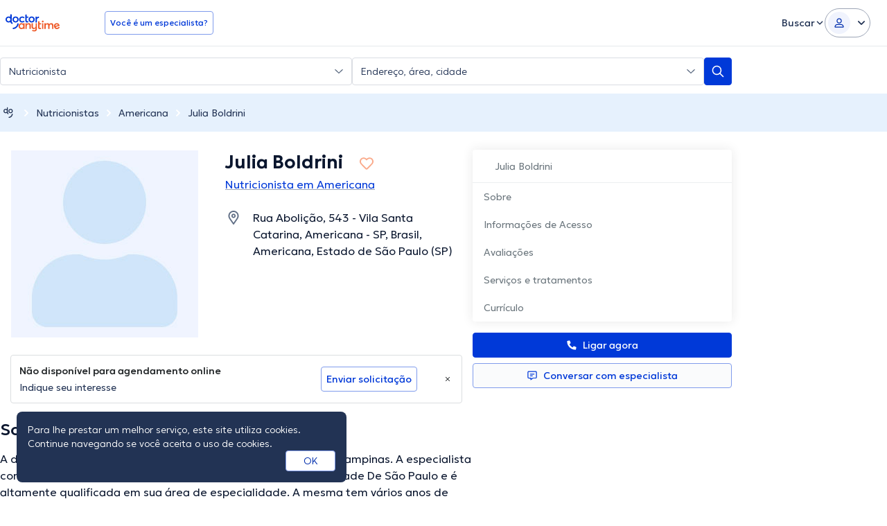

--- FILE ---
content_type: text/html; charset=utf-8
request_url: https://www.doctoranytime.com.br/d/nutricionista/julia-boldrini
body_size: 93176
content:


<!doctype html>
<html class="no-js" lang="pt">
<head>
    <meta charset="utf-8">
    <meta http-equiv="x-ua-compatible" content="ie=edge">
    <meta name="author" content="">
    <meta name="viewport" content="width=device-width,initial-scale=1,maximum-scale=1,viewport-fit=cover">
    <meta name="format-detection" content="telephone=no">
	
	
	
<title>Julia Boldrini - Nutricionista em Americana | doctoranytime</title>

    <meta name="description" content='Conheça as especialidades e disponibilidade de horários de Julia Boldrini. Agende uma consulta online hoje mesmo. ' />

    <link rel="canonical" href="https://www.doctoranytime.com.br/d/nutricionista/julia-boldrini" />

    <meta name="robots" content="index,follow" />
        <meta property="og:image" content="https://cdn.doctoranytime.com.br/profileimages/no_avatar_available_v2.jpg" />
        <meta property="og:title" content="Julia Boldrini - Nutricionista em Americana | doctoranytime" />
        <meta property="og:url" content="https://www.doctoranytime.com.br/d/nutricionista/julia-boldrini" />
        <meta property="og:site_name" content="https://www.doctoranytime.com.br" />
        <meta property="og:type" content="article" />



    <style>@charset "UTF-8";/*! normalize.css v3.0.3 | MIT License | github.com/necolas/normalize.css */html{font-family:sans-serif;-ms-text-size-adjust:100%;-webkit-text-size-adjust:100%}body{margin:0}article,aside,details,figcaption,figure,footer,header,hgroup,main,menu,nav,section,summary{display:block}article img{height:auto;display:inline-block}audio,canvas,progress,video{display:inline-block;vertical-align:baseline}audio:not([controls]){display:none;height:0}[hidden],template{display:none}a{background-color:transparent}a:active,a:hover{outline:0}abbr[title]{border-bottom:1px dotted}b,strong{font-weight:600}dfn{font-style:italic}h1{font-size:2em;margin:.67em 0}mark{background:#ff0;color:#000}small{font-size:80%}sub,sup{font-size:75%;line-height:0;position:relative;vertical-align:baseline}sup{top:-.5em}sub{bottom:-.25em}img{border:0}svg:not(:root){overflow:hidden}figure{margin:1em 40px}hr{-webkit-box-sizing:content-box;box-sizing:content-box;height:0}pre{overflow:auto}code,kbd,pre,samp{font-family:monospace,monospace;font-size:1em}button,input,optgroup,select,textarea{color:inherit;font:inherit;margin:0}button{overflow:visible}button,select{text-transform:none}button,html input[type=button],input[type=reset],input[type=submit]{-webkit-appearance:button;cursor:pointer}button[disabled],html input[disabled]{cursor:default}button::-moz-focus-inner,input::-moz-focus-inner{border:0;padding:0}input{line-height:normal}input[type=checkbox],input[type=radio]{-webkit-box-sizing:border-box;box-sizing:border-box;padding:0}input[type=number]::-webkit-inner-spin-button,input[type=number]::-webkit-outer-spin-button{height:auto}input[type=search]{-webkit-appearance:textfield;-webkit-box-sizing:content-box;box-sizing:content-box}input[type=search]::-webkit-search-cancel-button,input[type=search]::-webkit-search-decoration{-webkit-appearance:none}fieldset{border:1px solid silver;margin:0 2px;padding:.35em .625em .75em}legend{border:0;padding:0}textarea{overflow:auto}optgroup{font-weight:600}table{border-collapse:collapse;border-spacing:0}td,th{padding:0}.slick-slider{position:relative;display:block;-webkit-box-sizing:border-box;box-sizing:border-box;-webkit-touch-callout:none;-webkit-user-select:none;-moz-user-select:none;-ms-user-select:none;user-select:none;touch-action:pan-y;-webkit-tap-highlight-color:transparent}.slick-list{position:relative;overflow:hidden;display:block;margin:0;padding:0}.slick-list:focus{outline:0}.slick-list.dragging{cursor:pointer;cursor:hand}.slick-slider .slick-list,.slick-slider .slick-track{-webkit-transform:translate3d(0,0,0);transform:translate3d(0,0,0)}.slick-track{position:relative;left:0;top:0;display:block}.slick-track:after,.slick-track:before{content:"";display:table}.slick-track:after{clear:both}.slick-loading .slick-track{visibility:hidden}.slick-slide{float:left;height:100%;min-height:1px}[dir=rtl] .slick-slide{float:right}.slick-slide img{display:block}.slick-slide.slick-loading img{display:none}.slick-slide{display:none}.slick-slide.dragging img{pointer-events:none}.slick-initialized .slick-slide{display:block}.slick-loading .slick-slide{visibility:hidden}.slick-vertical .slick-slide{display:block;height:auto;border:1px solid transparent}.slick-arrow.slick-hidden{display:none}.slick-loading .slick-list{background:#fff url(/images/ajax-loader.gif) center center no-repeat}.slick-next,.slick-prev{position:absolute;display:block;height:20px;width:20px;line-height:0;font-size:0;cursor:pointer;background:0 0;color:transparent;top:50%;-webkit-transform:translate(0,-50%);transform:translate(0,-50%);padding:0;border:none;outline:0}.slick-next:focus,.slick-next:hover,.slick-prev:focus,.slick-prev:hover{outline:0;background:0 0;color:transparent}.slick-next:focus:before,.slick-next:hover:before,.slick-prev:focus:before,.slick-prev:hover:before{opacity:1}.slick-next.slick-disabled:before,.slick-prev.slick-disabled:before{opacity:.25}.slick-next:before,.slick-prev:before{font-family:daicons;font-size:20px;line-height:1;color:#fff;opacity:.75;-webkit-font-smoothing:antialiased;-moz-osx-font-smoothing:grayscale}.slick-prev{left:-25px}[dir=rtl] .slick-prev{left:auto;right:-25px}.slick-prev:before{content:"\e62e"}[dir=rtl] .slick-prev:before{content:"\e62d"}.slick-next{right:-25px}[dir=rtl] .slick-next{left:-25px;right:auto}.slick-next:before{content:"\e62d"}[dir=rtl] .slick-next:before{content:"\e62e"}.slick-dotted.slick-slider{margin-bottom:30px}.slick-dots{position:absolute;bottom:-25px;list-style:none;display:block;text-align:center;padding:0;margin:0;width:100%}.slick-dots li{position:relative;display:inline-block;height:20px;width:20px;margin:0 5px;padding:0;cursor:pointer}.slick-dots li button{border:0;background:0 0;display:block;height:20px;width:20px;outline:0;line-height:0;font-size:0;color:transparent;padding:5px;cursor:pointer}.slick-dots li button:focus,.slick-dots li button:hover{outline:0}.slick-dots li button:focus:before,.slick-dots li button:hover:before{opacity:1}.slick-dots li button:before{position:absolute;top:0;left:0;content:"•";width:20px;height:20px;font-family:daicons;font-size:6px;line-height:20px;text-align:center;color:#000;opacity:.25;-webkit-font-smoothing:antialiased;-moz-osx-font-smoothing:grayscale}.slick-dots li.slick-active button:before{color:#000;opacity:.75}.mfp-bg{top:0;left:0;width:100%;height:100%;z-index:100042;overflow:hidden;position:fixed;background:#0b0b0b;opacity:.8}.mfp-wrap{top:0;left:0;width:100%;height:100%;z-index:100043;position:fixed;outline:0!important;-webkit-backface-visibility:hidden}.mfp-container{text-align:center;position:absolute;width:100%;height:100%;left:0;top:0;padding:0 8px;-webkit-box-sizing:border-box;box-sizing:border-box}.mfp-container:before{content:"";display:inline-block;height:100%;vertical-align:middle}.mfp-align-top .mfp-container:before{display:none}.mfp-content{position:relative;display:inline-block;vertical-align:middle;margin:0 auto;text-align:left;z-index:100045}.mfp-ajax-holder .mfp-content,.mfp-inline-holder .mfp-content{width:100%;cursor:auto}.mfp-ajax-cur{cursor:progress}.mfp-zoom-out-cur,.mfp-zoom-out-cur .mfp-image-holder .mfp-close{cursor:zoom-out}.mfp-zoom{cursor:pointer;cursor:zoom-in}.mfp-auto-cursor .mfp-content{cursor:auto}.mfp-arrow,.mfp-close,.mfp-counter,.mfp-preloader{-webkit-user-select:none;-moz-user-select:none;-ms-user-select:none;user-select:none}.mfp-loading.mfp-figure{display:none}.mfp-hide{display:none!important}.mfp-preloader{color:#ccc;position:absolute;top:50%;width:auto;text-align:center;margin-top:-.8em;left:8px;right:8px;z-index:100044}.mfp-preloader a{color:#ccc}.mfp-preloader a:hover{color:#fff}.mfp-s-ready .mfp-preloader{display:none}.mfp-s-error .mfp-content{display:none}button.mfp-arrow,button.mfp-close{overflow:visible;cursor:pointer;background:0 0;border:0;-webkit-appearance:none;display:block;outline:0;padding:0;z-index:100046;-webkit-box-shadow:none;box-shadow:none;touch-action:manipulation}button::-moz-focus-inner{padding:0;border:0}.mfp-close{width:44px;height:44px;line-height:44px;position:absolute;right:0;top:0;text-decoration:none;text-align:center;opacity:.65;padding:0 0 18px 10px;color:#fff;font-style:normal;font-size:28px;font-family:Arial,Baskerville,monospace}.mfp-close:focus,.mfp-close:hover{opacity:1}.mfp-close:active{top:1px}.mfp-close-btn-in .mfp-close{color:#333}.mfp-iframe-holder .mfp-close,.mfp-image-holder .mfp-close{color:#fff;right:-6px;text-align:right;padding-right:6px;width:100%}.mfp-counter{position:absolute;top:0;right:0;color:#ccc;font-size:12px;line-height:18px;white-space:nowrap}.mfp-arrow{position:absolute;opacity:.65;margin:0;top:50%;margin-top:-55px;padding:0;width:90px;height:110px;-webkit-tap-highlight-color:transparent}.mfp-arrow:active{margin-top:-54px}.mfp-arrow:focus,.mfp-arrow:hover{opacity:1}.mfp-arrow:after,.mfp-arrow:before{content:"";display:block;width:0;height:0;position:absolute;left:0;top:0;margin-top:35px;margin-left:35px;border:medium inset transparent}.mfp-arrow:after{border-top-width:13px;border-bottom-width:13px;top:8px}.mfp-arrow:before{border-top-width:21px;border-bottom-width:21px;opacity:.7}.mfp-arrow-left{left:0}.mfp-arrow-left:after{border-right:17px solid #fff;margin-left:31px}.mfp-arrow-left:before{margin-left:25px;border-right:27px solid #3f3f3f}.mfp-arrow-right{right:0}.mfp-arrow-right:after{border-left:17px solid #fff;margin-left:39px}.mfp-arrow-right:before{border-left:27px solid #3f3f3f}.mfp-iframe-holder{padding-top:40px;padding-bottom:40px}.mfp-iframe-holder .mfp-content{line-height:0;width:100%;max-width:900px}.mfp-iframe-holder .mfp-close{top:-40px}.mfp-iframe-scaler{width:100%;height:0;overflow:hidden;padding-top:56.25%}.mfp-iframe-scaler iframe{position:absolute;display:block;top:0;left:0;width:100%;height:100%;-webkit-box-shadow:0 0 8px rgba(0,0,0,.6);box-shadow:0 0 8px rgba(0,0,0,.6);background:#000}img.mfp-img{width:auto;max-width:100%;height:auto;display:block;line-height:0;-webkit-box-sizing:border-box;box-sizing:border-box;padding:40px 0 40px;margin:0 auto}.mfp-figure{line-height:0}.mfp-figure:after{content:"";position:absolute;left:0;top:40px;bottom:40px;display:block;right:0;width:auto;height:auto;z-index:-1;-webkit-box-shadow:0 0 8px rgba(0,0,0,.6);box-shadow:0 0 8px rgba(0,0,0,.6);background:#444}.mfp-figure small{color:#bdbdbd;display:block;font-size:12px;line-height:14px}.mfp-figure figure{margin:0}.mfp-bottom-bar{margin-top:-36px;position:absolute;top:100%;left:0;width:100%;cursor:auto}.mfp-title{text-align:left;line-height:18px;color:#f3f3f3;word-wrap:break-word;padding-right:36px}.mfp-image-holder .mfp-content{max-width:100%}.mfp-gallery .mfp-image-holder .mfp-figure{cursor:pointer}@media screen and (max-width:800px) and (orientation:landscape),screen and (max-height:300px){.mfp-img-mobile .mfp-image-holder{padding-left:0;padding-right:0}.mfp-img-mobile img.mfp-img{padding:0}.mfp-img-mobile .mfp-figure:after{top:0;bottom:0}.mfp-img-mobile .mfp-figure small{display:inline;margin-left:5px}.mfp-img-mobile .mfp-bottom-bar{background:rgba(0,0,0,.6);bottom:0;margin:0;top:auto;padding:3px 5px;position:fixed;-webkit-box-sizing:border-box;box-sizing:border-box}.mfp-img-mobile .mfp-bottom-bar:empty{padding:0}.mfp-img-mobile .mfp-counter{right:5px;top:3px}.mfp-img-mobile .mfp-close{top:0;right:0;width:35px;height:35px;line-height:35px;background:rgba(0,0,0,.6);position:fixed;text-align:center;padding:0}}@media all and (max-width:900px){.mfp-arrow{-webkit-transform:scale(.75);transform:scale(.75)}.mfp-arrow-left{-webkit-transform-origin:0;transform-origin:0}.mfp-arrow-right{-webkit-transform-origin:100%;transform-origin:100%}.mfp-container{padding-left:6px;padding-right:6px}}.intl-tel-input{position:relative;display:block;color:#000}.intl-tel-input *{-webkit-box-sizing:border-box;box-sizing:border-box;-moz-box-sizing:border-box}.intl-tel-input .hide{display:none}.intl-tel-input .v-hide{visibility:hidden}.intl-tel-input input,.intl-tel-input input[type=tel],.intl-tel-input input[type=text]{position:relative;z-index:0;margin-top:0!important;margin-bottom:0!important;padding-right:36px;margin-right:0}.intl-tel-input .flag-container{position:absolute;top:0;bottom:0;right:0;padding:1px}.intl-tel-input .flag-container:after{content:"";display:block;width:1px;background-color:#ccc;position:absolute;top:12px;right:0;bottom:12px;z-index:9}.forgot-psw .intl-tel-input .flag-container{height:50px}.intl-tel-input .selected-flag{z-index:1;position:relative;width:36px;height:100%;padding:0 0 0 8px}.intl-tel-input .selected-flag .iti-flag{position:absolute;top:0;bottom:0;margin:auto}.intl-tel-input .selected-flag .iti-arrow{position:absolute;top:50%;margin-top:-2px;right:6px;width:0;height:0;border-left:3px solid transparent;border-right:3px solid transparent;border-top:4px solid #555}.intl-tel-input .selected-flag .iti-arrow.up{border-top:none;border-bottom:4px solid #555}.intl-tel-input .country-list{position:absolute;z-index:99;list-style:none;text-align:left;padding:0;margin:0 0 0 -1px;-webkit-box-shadow:1px 1px 4px rgba(0,0,0,.2);box-shadow:1px 1px 4px rgba(0,0,0,.2);background-color:#fff;border:1px solid #ccc;white-space:nowrap;max-height:200px;overflow-y:scroll}.intl-tel-input .country-list.dropup{bottom:100%;margin-bottom:-1px}.intl-tel-input .country-list .flag-box{display:inline-block;width:20px}@media (max-width:500px){.intl-tel-input .country-list{white-space:normal}}.intl-tel-input .country-list .divider{padding-bottom:5px;margin-bottom:5px;border-bottom:1px solid #ccc}.intl-tel-input .country-list .country{padding:5px 10px}.intl-tel-input .country-list .country .dial-code{color:#999}.intl-tel-input .country-list .country.highlight{background-color:rgba(0,0,0,.05)}.intl-tel-input .country-list .country-name,.intl-tel-input .country-list .dial-code,.intl-tel-input .country-list .flag-box{vertical-align:middle}.intl-tel-input .country-list .country-name,.intl-tel-input .country-list .flag-box{margin-right:6px}.intl-tel-input.allow-dropdown input,.intl-tel-input.allow-dropdown input[type=tel],.intl-tel-input.allow-dropdown input[type=text],.intl-tel-input.separate-dial-code input,.intl-tel-input.separate-dial-code input[type=tel],.intl-tel-input.separate-dial-code input[type=text]{padding-right:6px;padding-left:52px;margin-left:0}.intl-tel-input.allow-dropdown .flag-container,.intl-tel-input.separate-dial-code .flag-container{right:auto;left:0}.intl-tel-input.allow-dropdown .selected-flag,.intl-tel-input.separate-dial-code .selected-flag{width:46px}.intl-tel-input.allow-dropdown .flag-container:hover{cursor:pointer}.intl-tel-input.allow-dropdown input[disabled]+.flag-container:hover,.intl-tel-input.allow-dropdown input[readonly]+.flag-container:hover{cursor:default}.intl-tel-input.allow-dropdown input[disabled]+.flag-container:hover .selected-flag,.intl-tel-input.allow-dropdown input[readonly]+.flag-container:hover .selected-flag{background-color:transparent}.intl-tel-input.separate-dial-code .selected-flag{display:table}.intl-tel-input.separate-dial-code .selected-dial-code{display:table-cell;vertical-align:middle;padding-left:28px;font-size:14px;text-align:left}.intl-tel-input.separate-dial-code.iti-sdc-2 input,.intl-tel-input.separate-dial-code.iti-sdc-2 input[type=tel],.intl-tel-input.separate-dial-code.iti-sdc-2 input[type=text]{padding-left:66px}.intl-tel-input.separate-dial-code.iti-sdc-2 .selected-flag{width:60px}.intl-tel-input.separate-dial-code.allow-dropdown.iti-sdc-2 input,.intl-tel-input.separate-dial-code.allow-dropdown.iti-sdc-2 input[type=tel],.intl-tel-input.separate-dial-code.allow-dropdown.iti-sdc-2 input[type=text]{padding-left:76px}.intl-tel-input.separate-dial-code.allow-dropdown.iti-sdc-2 .selected-flag{width:70px}.intl-tel-input.separate-dial-code.iti-sdc-3 input,.intl-tel-input.separate-dial-code.iti-sdc-3 input[type=tel],.intl-tel-input.separate-dial-code.iti-sdc-3 input[type=text]{padding-left:74px}.intl-tel-input.separate-dial-code.iti-sdc-3 .selected-flag{width:68px}.intl-tel-input.separate-dial-code.allow-dropdown.iti-sdc-3 input,.intl-tel-input.separate-dial-code.allow-dropdown.iti-sdc-3 input[type=tel],.intl-tel-input.separate-dial-code.allow-dropdown.iti-sdc-3 input[type=text]{padding-left:84px}.intl-tel-input.separate-dial-code.allow-dropdown.iti-sdc-3 .selected-flag{width:78px}.intl-tel-input.separate-dial-code.iti-sdc-4 input,.intl-tel-input.separate-dial-code.iti-sdc-4 input[type=tel],.intl-tel-input.separate-dial-code.iti-sdc-4 input[type=text]{padding-left:82px}.intl-tel-input.separate-dial-code.iti-sdc-4 .selected-flag{width:76px}.intl-tel-input.separate-dial-code.allow-dropdown.iti-sdc-4 input,.intl-tel-input.separate-dial-code.allow-dropdown.iti-sdc-4 input[type=tel],.intl-tel-input.separate-dial-code.allow-dropdown.iti-sdc-4 input[type=text]{padding-left:92px}.intl-tel-input.separate-dial-code.allow-dropdown.iti-sdc-4 .selected-flag{width:86px}.intl-tel-input.separate-dial-code.iti-sdc-5 input,.intl-tel-input.separate-dial-code.iti-sdc-5 input[type=tel],.intl-tel-input.separate-dial-code.iti-sdc-5 input[type=text]{padding-left:90px}.intl-tel-input.separate-dial-code.iti-sdc-5 .selected-flag{width:84px}.intl-tel-input.separate-dial-code.allow-dropdown.iti-sdc-5 input,.intl-tel-input.separate-dial-code.allow-dropdown.iti-sdc-5 input[type=tel],.intl-tel-input.separate-dial-code.allow-dropdown.iti-sdc-5 input[type=text]{padding-left:100px}.intl-tel-input.separate-dial-code.allow-dropdown.iti-sdc-5 .selected-flag{width:94px}.intl-tel-input.iti-container{position:absolute;top:-1000px;left:-1000px;z-index:1060;padding:1px}.intl-tel-input.iti-container:hover{cursor:pointer}.iti-mobile .intl-tel-input.iti-container{top:30px;bottom:30px;left:30px;right:30px;position:fixed}.iti-mobile .intl-tel-input .country-list{max-height:100%;width:100%}.iti-mobile .intl-tel-input .country-list .country{padding:10px 10px;line-height:1.5em}.iti-flag{width:20px}.iti-flag.be{width:18px}.iti-flag.ch{width:15px}.iti-flag.mc{width:19px}.iti-flag.ne{width:18px}.iti-flag.np{width:13px}.iti-flag.va{width:15px}@media only screen and (-webkit-min-device-pixel-ratio:2),only screen and (min--moz-device-pixel-ratio:2),only screen and (min-device-pixel-ratio:2),only screen and (min-resolution:192dpi),only screen and (min-resolution:2dppx){.iti-flag{-webkit-background-size:5630px 15px;background-size:5630px 15px}}.iti-flag.ac{height:10px;background-position:0 0}.iti-flag.ad{height:14px;background-position:-22px 0}.iti-flag.ae{height:10px;background-position:-44px 0}.iti-flag.af{height:14px;background-position:-66px 0}.iti-flag.ag{height:14px;background-position:-88px 0}.iti-flag.ai{height:10px;background-position:-110px 0}.iti-flag.al{height:15px;background-position:-132px 0}.iti-flag.am{height:10px;background-position:-154px 0}.iti-flag.ao{height:14px;background-position:-176px 0}.iti-flag.aq{height:14px;background-position:-198px 0}.iti-flag.ar{height:13px;background-position:-220px 0}.iti-flag.as{height:10px;background-position:-242px 0}.iti-flag.at{height:14px;background-position:-264px 0}.iti-flag.au{height:10px;background-position:-286px 0}.iti-flag.aw{height:14px;background-position:-308px 0}.iti-flag.ax{height:13px;background-position:-330px 0}.iti-flag.az{height:10px;background-position:-352px 0}.iti-flag.ba{height:10px;background-position:-374px 0}.iti-flag.bb{height:14px;background-position:-396px 0}.iti-flag.bd{height:12px;background-position:-418px 0}.iti-flag.be{height:15px;background-position:-440px 0}.iti-flag.bf{height:14px;background-position:-460px 0}.iti-flag.bg{height:12px;background-position:-482px 0}.iti-flag.bh{height:12px;background-position:-504px 0}.iti-flag.bi{height:12px;background-position:-526px 0}.iti-flag.bj{height:14px;background-position:-548px 0}.iti-flag.bl{height:14px;background-position:-570px 0}.iti-flag.bm{height:10px;background-position:-592px 0}.iti-flag.bn{height:10px;background-position:-614px 0}.iti-flag.bo{height:14px;background-position:-636px 0}.iti-flag.bq{height:14px;background-position:-658px 0}.iti-flag.br{height:14px;background-position:-680px 0}.iti-flag.bs{height:10px;background-position:-702px 0}.iti-flag.bt{height:14px;background-position:-724px 0}.iti-flag.bv{height:15px;background-position:-746px 0}.iti-flag.bw{height:14px;background-position:-768px 0}.iti-flag.by{height:10px;background-position:-790px 0}.iti-flag.bz{height:14px;background-position:-812px 0}.iti-flag.ca{height:10px;background-position:-834px 0}.iti-flag.cc{height:10px;background-position:-856px 0}.iti-flag.cd{height:15px;background-position:-878px 0}.iti-flag.cf{height:14px;background-position:-900px 0}.iti-flag.cg{height:14px;background-position:-922px 0}.iti-flag.ch{height:15px;background-position:-944px 0}.iti-flag.ci{height:14px;background-position:-961px 0}.iti-flag.ck{height:10px;background-position:-983px 0}.iti-flag.cl{height:14px;background-position:-1005px 0}.iti-flag.cm{height:14px;background-position:-1027px 0}.iti-flag.cn{height:14px;background-position:-1049px 0}.iti-flag.co{height:14px;background-position:-1071px 0}.iti-flag.cp{height:14px;background-position:-1093px 0}.iti-flag.cr{height:12px;background-position:-1115px 0}.iti-flag.cu{height:10px;background-position:-1137px 0}.iti-flag.cv{height:12px;background-position:-1159px 0}.iti-flag.cw{height:14px;background-position:-1181px 0}.iti-flag.cx{height:10px;background-position:-1203px 0}.iti-flag.cy{height:13px;background-position:-1225px 0}.iti-flag.cz{height:14px;background-position:-1247px 0}.iti-flag.de{height:12px;background-position:-1269px 0}.iti-flag.dg{height:10px;background-position:-1291px 0}.iti-flag.dj{height:14px;background-position:-1313px 0}.iti-flag.dk{height:15px;background-position:-1335px 0}.iti-flag.dm{height:10px;background-position:-1357px 0}.iti-flag.do{height:13px;background-position:-1379px 0}.iti-flag.dz{height:14px;background-position:-1401px 0}.iti-flag.ea{height:14px;background-position:-1423px 0}.iti-flag.ec{height:14px;background-position:-1445px 0}.iti-flag.ee{height:13px;background-position:-1467px 0}.iti-flag.eg{height:14px;background-position:-1489px 0}.iti-flag.eh{height:10px;background-position:-1511px 0}.iti-flag.er{height:10px;background-position:-1533px 0}.iti-flag.es{height:14px;background-position:-1555px 0}.iti-flag.et{height:10px;background-position:-1577px 0}.iti-flag.eu{height:14px;background-position:-1599px 0}.iti-flag.fi{height:12px;background-position:-1621px 0}.iti-flag.fj{height:10px;background-position:-1643px 0}.iti-flag.fk{height:10px;background-position:-1665px 0}.iti-flag.fm{height:11px;background-position:-1687px 0}.iti-flag.fo{height:15px;background-position:-1709px 0}.iti-flag.fr{height:14px;background-position:-1731px 0}.iti-flag.ga{height:15px;background-position:-1753px 0}.iti-flag.gb{height:10px;background-position:-1775px 0}.iti-flag.gd{height:12px;background-position:-1797px 0}.iti-flag.ge{height:14px;background-position:-1819px 0}.iti-flag.gf{height:14px;background-position:-1841px 0}.iti-flag.gg{height:14px;background-position:-1863px 0}.iti-flag.gh{height:14px;background-position:-1885px 0}.iti-flag.gi{height:10px;background-position:-1907px 0}.iti-flag.gl{height:14px;background-position:-1929px 0}.iti-flag.gm{height:14px;background-position:-1951px 0}.iti-flag.gn{height:14px;background-position:-1973px 0}.iti-flag.gp{height:14px;background-position:-1995px 0}.iti-flag.gq{height:14px;background-position:-2017px 0}.iti-flag.gr{height:14px;background-position:-2039px 0}.iti-flag.gs{height:10px;background-position:-2061px 0}.iti-flag.gt{height:13px;background-position:-2083px 0}.iti-flag.gu{height:11px;background-position:-2105px 0}.iti-flag.gw{height:10px;background-position:-2127px 0}.iti-flag.gy{height:12px;background-position:-2149px 0}.iti-flag.hk{height:14px;background-position:-2171px 0}.iti-flag.hm{height:10px;background-position:-2193px 0}.iti-flag.hn{height:10px;background-position:-2215px 0}.iti-flag.hr{height:10px;background-position:-2237px 0}.iti-flag.ht{height:12px;background-position:-2259px 0}.iti-flag.hu{height:10px;background-position:-2281px 0}.iti-flag.ic{height:14px;background-position:-2303px 0}.iti-flag.id{height:14px;background-position:-2325px 0}.iti-flag.ie{height:10px;background-position:-2347px 0}.iti-flag.il{height:15px;background-position:-2369px 0}.iti-flag.im{height:10px;background-position:-2391px 0}.iti-flag.in{height:14px;background-position:-2413px 0}.iti-flag.io{height:10px;background-position:-2435px 0}.iti-flag.iq{height:14px;background-position:-2457px 0}.iti-flag.ir{height:12px;background-position:-2479px 0}.iti-flag.is{height:15px;background-position:-2501px 0}.iti-flag.it{height:14px;background-position:-2523px 0}.iti-flag.je{height:12px;background-position:-2545px 0}.iti-flag.jm{height:10px;background-position:-2567px 0}.iti-flag.jo{height:10px;background-position:-2589px 0}.iti-flag.jp{height:14px;background-position:-2611px 0}.iti-flag.ke{height:14px;background-position:-2633px 0}.iti-flag.kg{height:12px;background-position:-2655px 0}.iti-flag.kh{height:13px;background-position:-2677px 0}.iti-flag.ki{height:10px;background-position:-2699px 0}.iti-flag.km{height:12px;background-position:-2721px 0}.iti-flag.kn{height:14px;background-position:-2743px 0}.iti-flag.kp{height:10px;background-position:-2765px 0}.iti-flag.kr{height:14px;background-position:-2787px 0}.iti-flag.kw{height:10px;background-position:-2809px 0}.iti-flag.ky{height:10px;background-position:-2831px 0}.iti-flag.kz{height:10px;background-position:-2853px 0}.iti-flag.la{height:14px;background-position:-2875px 0}.iti-flag.lb{height:14px;background-position:-2897px 0}.iti-flag.lc{height:10px;background-position:-2919px 0}.iti-flag.li{height:12px;background-position:-2941px 0}.iti-flag.lk{height:10px;background-position:-2963px 0}.iti-flag.lr{height:11px;background-position:-2985px 0}.iti-flag.ls{height:14px;background-position:-3007px 0}.iti-flag.lt{height:12px;background-position:-3029px 0}.iti-flag.lu{height:12px;background-position:-3051px 0}.iti-flag.lv{height:10px;background-position:-3073px 0}.iti-flag.ly{height:10px;background-position:-3095px 0}.iti-flag.ma{height:14px;background-position:-3117px 0}.iti-flag.mc{height:15px;background-position:-3139px 0}.iti-flag.md{height:10px;background-position:-3160px 0}.iti-flag.me{height:10px;background-position:-3182px 0}.iti-flag.mf{height:14px;background-position:-3204px 0}.iti-flag.mg{height:14px;background-position:-3226px 0}.iti-flag.mh{height:11px;background-position:-3248px 0}.iti-flag.mk{height:10px;background-position:-3270px 0}.iti-flag.ml{height:14px;background-position:-3292px 0}.iti-flag.mm{height:14px;background-position:-3314px 0}.iti-flag.mn{height:10px;background-position:-3336px 0}.iti-flag.mo{height:14px;background-position:-3358px 0}.iti-flag.mp{height:10px;background-position:-3380px 0}.iti-flag.mq{height:14px;background-position:-3402px 0}.iti-flag.mr{height:14px;background-position:-3424px 0}.iti-flag.ms{height:10px;background-position:-3446px 0}.iti-flag.mt{height:14px;background-position:-3468px 0}.iti-flag.mu{height:14px;background-position:-3490px 0}.iti-flag.mv{height:14px;background-position:-3512px 0}.iti-flag.mw{height:14px;background-position:-3534px 0}.iti-flag.mx{height:12px;background-position:-3556px 0}.iti-flag.my{height:10px;background-position:-3578px 0}.iti-flag.mz{height:14px;background-position:-3600px 0}.iti-flag.na{height:14px;background-position:-3622px 0}.iti-flag.nc{height:10px;background-position:-3644px 0}.iti-flag.ne{height:15px;background-position:-3666px 0}.iti-flag.nf{height:10px;background-position:-3686px 0}.iti-flag.ng{height:10px;background-position:-3708px 0}.iti-flag.ni{height:12px;background-position:-3730px 0}.iti-flag.nl{height:14px;background-position:-3752px 0}.iti-flag.no{height:15px;background-position:-3774px 0}.iti-flag.np{height:15px;background-position:-3796px 0}.iti-flag.nr{height:10px;background-position:-3811px 0}.iti-flag.nu{height:10px;background-position:-3833px 0}.iti-flag.nz{height:10px;background-position:-3855px 0}.iti-flag.om{height:10px;background-position:-3877px 0}.iti-flag.pa{height:14px;background-position:-3899px 0}.iti-flag.pe{height:14px;background-position:-3921px 0}.iti-flag.pf{height:14px;background-position:-3943px 0}.iti-flag.pg{height:15px;background-position:-3965px 0}.iti-flag.ph{height:10px;background-position:-3987px 0}.iti-flag.pk{height:14px;background-position:-4009px 0}.iti-flag.pl{height:13px;background-position:-4031px 0}.iti-flag.pm{height:14px;background-position:-4053px 0}.iti-flag.pn{height:10px;background-position:-4075px 0}.iti-flag.pr{height:14px;background-position:-4097px 0}.iti-flag.ps{height:10px;background-position:-4119px 0}.iti-flag.pt{height:14px;background-position:-4141px 0}.iti-flag.pw{height:13px;background-position:-4163px 0}.iti-flag.py{height:11px;background-position:-4185px 0}.iti-flag.qa{height:8px;background-position:-4207px 0}.iti-flag.re{height:14px;background-position:-4229px 0}.iti-flag.ro{height:14px;background-position:-4251px 0}.iti-flag.rs{height:14px;background-position:-4273px 0}.iti-flag.ru{height:14px;background-position:-4295px 0}.iti-flag.rw{height:14px;background-position:-4317px 0}.iti-flag.sa{height:14px;background-position:-4339px 0}.iti-flag.sb{height:10px;background-position:-4361px 0}.iti-flag.sc{height:10px;background-position:-4383px 0}.iti-flag.sd{height:10px;background-position:-4405px 0}.iti-flag.se{height:13px;background-position:-4427px 0}.iti-flag.sg{height:14px;background-position:-4449px 0}.iti-flag.sh{height:10px;background-position:-4471px 0}.iti-flag.si{height:10px;background-position:-4493px 0}.iti-flag.sj{height:15px;background-position:-4515px 0}.iti-flag.sk{height:14px;background-position:-4537px 0}.iti-flag.sl{height:14px;background-position:-4559px 0}.iti-flag.sm{height:15px;background-position:-4581px 0}.iti-flag.sn{height:14px;background-position:-4603px 0}.iti-flag.so{height:14px;background-position:-4625px 0}.iti-flag.sr{height:14px;background-position:-4647px 0}.iti-flag.ss{height:10px;background-position:-4669px 0}.iti-flag.st{height:10px;background-position:-4691px 0}.iti-flag.sv{height:12px;background-position:-4713px 0}.iti-flag.sx{height:14px;background-position:-4735px 0}.iti-flag.sy{height:14px;background-position:-4757px 0}.iti-flag.sz{height:14px;background-position:-4779px 0}.iti-flag.ta{height:10px;background-position:-4801px 0}.iti-flag.tc{height:10px;background-position:-4823px 0}.iti-flag.td{height:14px;background-position:-4845px 0}.iti-flag.tf{height:14px;background-position:-4867px 0}.iti-flag.tg{height:13px;background-position:-4889px 0}.iti-flag.th{height:14px;background-position:-4911px 0}.iti-flag.tj{height:10px;background-position:-4933px 0}.iti-flag.tk{height:10px;background-position:-4955px 0}.iti-flag.tl{height:10px;background-position:-4977px 0}.iti-flag.tm{height:14px;background-position:-4999px 0}.iti-flag.tn{height:14px;background-position:-5021px 0}.iti-flag.to{height:10px;background-position:-5043px 0}.iti-flag.tr{height:14px;background-position:-5065px 0}.iti-flag.tt{height:12px;background-position:-5087px 0}.iti-flag.tv{height:10px;background-position:-5109px 0}.iti-flag.tw{height:14px;background-position:-5131px 0}.iti-flag.tz{height:14px;background-position:-5153px 0}.iti-flag.ua{height:14px;background-position:-5175px 0}.iti-flag.ug{height:14px;background-position:-5197px 0}.iti-flag.um{height:11px;background-position:-5219px 0}.iti-flag.us{height:11px;background-position:-5241px 0}.iti-flag.uy{height:14px;background-position:-5263px 0}.iti-flag.uz{height:10px;background-position:-5285px 0}.iti-flag.va{height:15px;background-position:-5307px 0}.iti-flag.vc{height:14px;background-position:-5324px 0}.iti-flag.ve{height:14px;background-position:-5346px 0}.iti-flag.vg{height:10px;background-position:-5368px 0}.iti-flag.vi{height:14px;background-position:-5390px 0}.iti-flag.vn{height:14px;background-position:-5412px 0}.iti-flag.vu{height:12px;background-position:-5434px 0}.iti-flag.wf{height:14px;background-position:-5456px 0}.iti-flag.ws{height:10px;background-position:-5478px 0}.iti-flag.xk{height:15px;background-position:-5500px 0}.iti-flag.ye{height:14px;background-position:-5522px 0}.iti-flag.yt{height:14px;background-position:-5544px 0}.iti-flag.za{height:14px;background-position:-5566px 0}.iti-flag.zm{height:14px;background-position:-5588px 0}.iti-flag.zw{height:10px;background-position:-5610px 0}.iti-flag{width:20px;height:15px;-webkit-box-shadow:0 0 1px 0 #888;box-shadow:0 0 1px 0 #888;background-image:url(/images/assets/flags.png);background-repeat:no-repeat;background-color:#dbdbdb;background-position:20px 0}@media only screen and (-webkit-min-device-pixel-ratio:2),only screen and (min--moz-device-pixel-ratio:2),only screen and (min-device-pixel-ratio:2),only screen and (min-resolution:192dpi),only screen and (min-resolution:2dppx){.iti-flag{background-image:url(/images/assets/flags@2x.png)}}.iti-flag.np{background-color:transparent}html{font:1em/1.25 Geologica,sans-serif;-webkit-font-smoothing:antialiased;text-shadow:rgba(0,0,0,.01) 0 0 1px;-webkit-text-size-adjust:100%;-ms-text-size-adjust:100%;text-size-adjust:100%;-moz-text-size-adjust:100%;-webkit-box-sizing:border-box;box-sizing:border-box}*,::after,::before{-webkit-box-sizing:inherit;box-sizing:inherit}body,html{background-color:#fff}a{color:#3498db;text-decoration:none;-webkit-transition:all .2s linear;transition:all .2s linear;outline:0 none}a:active,a:focus,a:hover{color:#e51846;text-decoration:none}ul{list-style-type:none;padding:0}ol{list-style-type:none;padding:0}body{color:#222;font:1em/1.25 Geologica,sans-serif;font-optical-sizing:auto;font-weight:300;font-style:normal;font-variation-settings:"slnt" 0,"CRSV" 1,"SHRP" 0}.alpha,h1{font-size:36px;font-size:2.25rem}.beta,h2{font-size:30px;font-size:1.875rem}.gamma,h3{font-size:24px;font-size:1.5rem}.delta,h4{font-size:20px;font-size:1.25rem}.epsilon,h5{font-size:16px;font-size:1rem}.zeta,h6{font-size:14px;font-size:.875rem}hgroup .hN{margin-bottom:0}.giga{font-size:96px;font-size:6rem}.mega{font-size:72px;font-size:4.5rem}.kilo{font-size:54px;font-size:3.375rem}.clearfix:before{content:"";display:table}.clearfix:after{content:"";display:table;clear:both}.container{max-width:1252px;margin-left:auto;margin-right:auto;padding-left:.9375em;padding-right:.9375em;width:100%}.container:before{content:"";display:table}.container:after{content:"";display:table;clear:both}.container--636{max-width:636px}.hide-text{overflow:hidden;padding:0;text-indent:101%;white-space:nowrap}.visually-hidden{border:0;clip:rect(0 0 0 0);height:1px;margin:-1px;overflow:hidden;padding:0;position:absolute;width:1px}.muted{opacity:.5!important}.va-container{height:100%;width:100%;display:table}.va-top{display:table-cell;vertical-align:top}.va-middle{display:table-cell;vertical-align:middle}.va-bottom{display:table-cell;vertical-align:bottom}.va-middle-inline{vertical-align:middle}ul.list-inline li{display:inline-block}ol.list-inline li{display:inline-block}hr{border:0;border-top:1px solid rgba(10,22,46,.0784313725);margin:15px 0;height:0}.row{margin:0 -.9375em}.row:before{content:" ";display:table}.row:after{content:" ";display:table;clear:both}.row--sm{margin:0 -.675em}.row--sm>.columns{padding:0 .675em}.row--zero{margin:0}.row--zero>.columns{padding:0}.columns{padding:0 .9375em;float:left;width:100%}.columns--reverse{float:right}.row-flex{display:block;margin-left:-.75rem;margin-right:-.75rem}.column-flex{padding:0 .75rem;display:block;width:100%}.column-flex.is-narrow{-webkit-box-flex:0;flex:none}@media only screen and (min-width:1024px){.row-flex{display:-webkit-box;display:flex}.column-flex{display:block;flex-basis:0;-webkit-box-flex:1;flex-grow:1;flex-shrink:1}}.row-fl{-webkit-box-sizing:border-box;box-sizing:border-box;display:-webkit-box;display:flex;-webkit-box-orient:horizontal;-webkit-box-direction:normal;flex-direction:row;flex-wrap:wrap;margin-left:-.5rem;margin-right:-.5rem}.col-fl-lg,.col-fl-lg-1,.col-fl-lg-10,.col-fl-lg-11,.col-fl-lg-12,.col-fl-lg-2,.col-fl-lg-3,.col-fl-lg-4,.col-fl-lg-5,.col-fl-lg-6,.col-fl-lg-7,.col-fl-lg-8,.col-fl-lg-9,.col-fl-lmd,.col-fl-lmd-1,.col-fl-lmd-10,.col-fl-lmd-11,.col-fl-lmd-12,.col-fl-lmd-2,.col-fl-lmd-3,.col-fl-lmd-4,.col-fl-lmd-5,.col-fl-lmd-6,.col-fl-lmd-7,.col-fl-lmd-8,.col-fl-lmd-9,.col-fl-md,.col-fl-md-1,.col-fl-md-10,.col-fl-md-11,.col-fl-md-12,.col-fl-md-2,.col-fl-md-3,.col-fl-md-4,.col-fl-md-5,.col-fl-md-6,.col-fl-md-7,.col-fl-md-8,.col-fl-md-9,.col-fl-sm,.col-fl-sm-1,.col-fl-sm-10,.col-fl-sm-11,.col-fl-sm-12,.col-fl-sm-2,.col-fl-sm-3,.col-fl-sm-4,.col-fl-sm-5,.col-fl-sm-6,.col-fl-sm-7,.col-fl-sm-8,.col-fl-sm-9,.col-fl-xs,.col-fl-xs-1,.col-fl-xs-10,.col-fl-xs-11,.col-fl-xs-12,.col-fl-xs-2,.col-fl-xs-3,.col-fl-xs-4,.col-fl-xs-5,.col-fl-xs-6,.col-fl-xs-7,.col-fl-xs-8,.col-fl-xs-9{-webkit-box-sizing:border-box;box-sizing:border-box;display:-webkit-box;display:flex;-webkit-box-orient:vertical;-webkit-box-direction:normal;flex-direction:column;-webkit-box-flex:0;flex-grow:0;flex-shrink:0;min-height:1px;padding-left:.5rem;padding-right:.5rem}.col-fl-lg,.col-fl-lmd,.col-fl-md,.col-fl-sm,.col-fl-xs{-webkit-box-flex:1;flex-grow:1;flex-basis:0;max-width:100%}.col-fl-xs-1{flex-basis:8.3333333333%;max-width:8.3333333333%}.col-fl-xs-2{flex-basis:16.6666666667%;max-width:16.6666666667%}.col-fl-xs-3{flex-basis:25%;max-width:25%}.col-fl-xs-4{flex-basis:33.3333333333%;max-width:33.3333333333%}.col-fl-xs-5{flex-basis:41.6666666667%;max-width:41.6666666667%}.col-fl-xs-6{flex-basis:50%;max-width:50%}.col-fl-xs-7{flex-basis:58.3333333333%;max-width:58.3333333333%}.col-fl-xs-8{flex-basis:66.6666666667%;max-width:66.6666666667%}.col-fl-xs-9{flex-basis:75%;max-width:75%}.col-fl-xs-10{flex-basis:83.3333333333%;max-width:83.3333333333%}.col-fl-xs-11{flex-basis:91.6666666667%;max-width:91.6666666667%}.col-fl-xs-12{flex-basis:100%;max-width:100%}.off-fl-xs-1{margin-left:8.3333333333%}.off-fl-xs-2{margin-left:16.6666666667%}.off-fl-xs-3{margin-left:25%}.off-fl-xs-4{margin-left:33.3333333333%}.off-fl-xs-5{margin-left:41.6666666667%}.off-fl-xs-6{margin-left:50%}.off-fl-xs-7{margin-left:58.3333333333%}.off-fl-xs-8{margin-left:66.6666666667%}.off-fl-xs-9{margin-left:75%}.off-fl-xs-10{margin-left:83.3333333333%}.off-fl-xs-11{margin-left:91.6666666667%}.off-fl-xs-reset{margin-left:0}@media only screen and (min-width:768px){.col-fl-sm-1{flex-basis:8.3333333333%;max-width:8.3333333333%}.col-fl-sm-2{flex-basis:16.6666666667%;max-width:16.6666666667%}.col-fl-sm-3{flex-basis:25%;max-width:25%}.col-fl-sm-4{flex-basis:33.3333333333%;max-width:33.3333333333%}.col-fl-sm-5{flex-basis:41.6666666667%;max-width:41.6666666667%}.col-fl-sm-6{flex-basis:50%;max-width:50%}.col-fl-sm-7{flex-basis:58.3333333333%;max-width:58.3333333333%}.col-fl-sm-8{flex-basis:66.6666666667%;max-width:66.6666666667%}.col-fl-sm-9{flex-basis:75%;max-width:75%}.col-fl-sm-10{flex-basis:83.3333333333%;max-width:83.3333333333%}.col-fl-sm-11{flex-basis:91.6666666667%;max-width:91.6666666667%}.col-fl-sm-12{flex-basis:100%;max-width:100%}.off-fl-sm-1{margin-left:8.3333333333%}.off-fl-sm-2{margin-left:16.6666666667%}.off-fl-sm-3{margin-left:25%}.off-fl-sm-4{margin-left:33.3333333333%}.off-fl-sm-5{margin-left:41.6666666667%}.off-fl-sm-6{margin-left:50%}.off-fl-sm-7{margin-left:58.3333333333%}.off-fl-sm-8{margin-left:66.6666666667%}.off-fl-sm-9{margin-left:75%}.off-fl-sm-10{margin-left:83.3333333333%}.off-fl-sm-11{margin-left:91.6666666667%}.off-fl-sm-reset{margin-left:0}}@media only screen and (min-width:992px){.col-fl-md-1{flex-basis:8.3333333333%;max-width:8.3333333333%}.col-fl-md-2{flex-basis:16.6666666667%;max-width:16.6666666667%}.col-fl-md-3{flex-basis:25%;max-width:25%}.col-fl-md-4{flex-basis:33.3333333333%;max-width:33.3333333333%}.col-fl-md-5{flex-basis:41.6666666667%;max-width:41.6666666667%}.col-fl-md-6{flex-basis:50%;max-width:50%}.col-fl-md-7{flex-basis:58.3333333333%;max-width:58.3333333333%}.col-fl-md-8{flex-basis:66.6666666667%;max-width:66.6666666667%}.col-fl-md-9{flex-basis:75%;max-width:75%}.col-fl-md-10{flex-basis:83.3333333333%;max-width:83.3333333333%}.col-fl-md-11{flex-basis:91.6666666667%;max-width:91.6666666667%}.col-fl-md-12{flex-basis:100%;max-width:100%}.off-fl-md-1{margin-left:8.3333333333%}.off-fl-md-2{margin-left:16.6666666667%}.off-fl-md-3{margin-left:25%}.off-fl-md-4{margin-left:33.3333333333%}.off-fl-md-5{margin-left:41.6666666667%}.off-fl-md-6{margin-left:50%}.off-fl-md-7{margin-left:58.3333333333%}.off-fl-md-8{margin-left:66.6666666667%}.off-fl-md-9{margin-left:75%}.off-fl-md-10{margin-left:83.3333333333%}.off-fl-md-11{margin-left:91.6666666667%}.off-fl-md-reset{margin-left:0}}@media only screen and (min-width:1200px){.col-fl-lg-1{flex-basis:8.3333333333%;max-width:8.3333333333%}.col-fl-lg-2{flex-basis:16.6666666667%;max-width:16.6666666667%}.col-fl-lg-3{flex-basis:25%;max-width:25%}.col-fl-lg-4{flex-basis:33.3333333333%;max-width:33.3333333333%}.col-fl-lg-5{flex-basis:41.6666666667%;max-width:41.6666666667%}.col-fl-lg-6{flex-basis:50%;max-width:50%}.col-fl-lg-7{flex-basis:58.3333333333%;max-width:58.3333333333%}.col-fl-lg-8{flex-basis:66.6666666667%;max-width:66.6666666667%}.col-fl-lg-9{flex-basis:75%;max-width:75%}.col-fl-lg-10{flex-basis:83.3333333333%;max-width:83.3333333333%}.col-fl-lg-11{flex-basis:91.6666666667%;max-width:91.6666666667%}.col-fl-lg-12{flex-basis:100%;max-width:100%}.off-fl-lg-1{margin-left:8.3333333333%}.off-fl-lg-2{margin-left:16.6666666667%}.off-fl-lg-3{margin-left:25%}.off-fl-lg-4{margin-left:33.3333333333%}.off-fl-lg-5{margin-left:41.6666666667%}.off-fl-lg-6{margin-left:50%}.off-fl-lg-7{margin-left:58.3333333333%}.off-fl-lg-8{margin-left:66.6666666667%}.off-fl-lg-9{margin-left:75%}.off-fl-lg-10{margin-left:83.3333333333%}.off-fl-lg-11{margin-left:91.6666666667%}.off-fl-lg-reset{margin-left:0}}@media only screen and (min-width:1024px){.col-fl-lmd-1{flex-basis:8.3333333333%;max-width:8.3333333333%}.col-fl-lmd-2{flex-basis:16.6666666667%;max-width:16.6666666667%}.col-fl-lmd-3{flex-basis:25%;max-width:25%}.col-fl-lmd-4{flex-basis:33.3333333333%;max-width:33.3333333333%}.col-fl-lmd-5{flex-basis:41.6666666667%;max-width:41.6666666667%}.col-fl-lmd-6{flex-basis:50%;max-width:50%}.col-fl-lmd-7{flex-basis:58.3333333333%;max-width:58.3333333333%}.col-fl-lmd-8{flex-basis:66.6666666667%;max-width:66.6666666667%}.col-fl-lmd-9{flex-basis:75%;max-width:75%}.col-fl-lmd-10{flex-basis:83.3333333333%;max-width:83.3333333333%}.col-fl-lmd-11{flex-basis:91.6666666667%;max-width:91.6666666667%}.col-fl-lmd-12{flex-basis:100%;max-width:100%}.off-fl-lmd-1{margin-left:8.3333333333%}.off-fl-lmd-2{margin-left:16.6666666667%}.off-fl-lmd-3{margin-left:25%}.off-fl-lmd-4{margin-left:33.3333333333%}.off-fl-lmd-5{margin-left:41.6666666667%}.off-fl-lmd-6{margin-left:50%}.off-fl-lmd-7{margin-left:58.3333333333%}.off-fl-lmd-8{margin-left:66.6666666667%}.off-fl-lmd-9{margin-left:75%}.off-fl-lmd-10{margin-left:83.3333333333%}.off-fl-lmd-11{margin-left:91.6666666667%}.off-fl-lmd-reset{margin-left:0}}.col-12{width:100%}.col-11{width:91.6666666667%}.col-10{width:83.3333333333%}.col-9{width:75%}.col-8{width:66.6666666667%}.col-7{width:58.3333333333%}.col-60{width:60%}.col-6{width:50%}.col-5{width:41.6666666667%}.col-40{width:40%}.col-4{width:33.3333333333%}.col-30{width:30%}.col-3{width:25%}.col-20{width:20%}.col-2{width:16.6666666667%}.col-1{width:8.3333333333%}.visible{display:block}.visible-inline{display:inline-block}.hidden{display:none}.visible-imp{display:block!important}.visible-inline-imp{display:inline-block!important}.hidden-imp{display:none!important}.text--center{text-align:center!important}.text--left{text-align:left!important}.text--right{text-align:right!important}@media only screen and (min-width:480px){.col-xs-12{width:100%}.col-xs-11{width:91.6666666667%}.col-xs-10{width:83.3333333333%}.col-xs-9{width:75%}.col-xs-8{width:66.6666666667%}.col-xs-7{width:58.3333333333%}.col-xs-60{width:60%}.col-xs-6{width:50%}.col-xs-5{width:41.6666666667%}.col-xs-40{width:40%}.col-xs-4{width:33.3333333333%}.col-xs-30{width:30%}.col-xs-3{width:25%}.col-xs-20{width:20%}.col-xs-2{width:16.6666666667%}.col-xs-1{width:8.3333333333%}.visible-xs{display:block}.visible-inline-xs{display:inline-block}.hidden-xs{display:none}.visible-imp-xs{display:block!important}.visible-inline-imp-xs{display:inline-block!important}.hidden-imp-xs{display:none!important}.text--center-xs{text-align:center!important}.text--left-xs{text-align:left!important}.text--right-xs{text-align:right!important}}@media only screen and (min-width:768px){.col-sm-12{width:100%}.col-sm-11{width:91.6666666667%}.col-sm-10{width:83.3333333333%}.col-sm-9{width:75%}.col-sm-8{width:66.6666666667%}.col-sm-7{width:58.3333333333%}.col-sm-60{width:60%}.col-sm-6{width:50%}.col-sm-5{width:41.6666666667%}.col-sm-40{width:40%}.col-sm-4{width:33.3333333333%}.col-sm-30{width:30%}.col-sm-3{width:25%}.col-sm-20{width:20%}.col-sm-2{width:16.6666666667%}.col-sm-1{width:8.3333333333%}.visible-sm{display:block}.visible-inline-sm{display:inline-block}.hidden-sm{display:none}.visible-imp-sm{display:block!important}.visible-inline-imp-sm{display:inline-block!important}.hidden-imp-sm{display:none!important}.text--center-sm{text-align:center!important}.text--left-sm{text-align:left!important}.text--right-sm{text-align:right!important}}@media only screen and (min-width:1024px){.col-md-12{width:100%}.col-md-11{width:91.6666666667%}.col-md-10{width:83.3333333333%}.col-md-9{width:75%}.col-md-8{width:66.6666666667%}.col-md-7{width:58.3333333333%}.col-md-60{width:60%}.col-md-6{width:50%}.col-md-5{width:41.6666666667%}.col-md-40{width:40%}.col-md-4{width:33.3333333333%}.col-md-30{width:30%}.col-md-3{width:25%}.col-md-20{width:20%}.col-md-2{width:16.6666666667%}.col-md-1{width:8.3333333333%}.visible-md{display:block}.visible-inline-md{display:inline-block}.hidden-md{display:none}.visible-imp-md{display:block!important}.visible-inline-imp-md{display:inline-block!important}.hidden-imp-md{display:none!important}.text--center-md{text-align:center!important}.text--left-md{text-align:left!important}.text--right-md{text-align:right!important}}@media only screen and (min-width:1200px){.col-lg-12{width:100%}.col-lg-11{width:91.6666666667%}.col-lg-10{width:83.3333333333%}.col-lg-9{width:75%}.col-lg-8{width:66.6666666667%}.col-lg-7{width:58.3333333333%}.col-lg-60{width:60%}.col-lg-6{width:50%}.col-lg-5{width:41.6666666667%}.col-lg-40{width:40%}.col-lg-4{width:33.3333333333%}.col-lg-30{width:30%}.col-lg-3{width:25%}.col-lg-20{width:20%}.col-lg-2{width:16.6666666667%}.col-lg-1{width:8.3333333333%}.visible-lg{display:block}.visible-inline-lg{display:inline-block}.hidden-lg{display:none}.visible-imp-lg{display:block!important}.visible-inline-imp-lg{display:inline-block!important}.hidden-imp-lg{display:none!important}.text--center-lg{text-align:center!important}.text--left-lg{text-align:left!important}.text--right-lg{text-align:right!important}}[class*=" icon-"].icon--primary,[class^=icon-].icon--primary{color:#e51846}@font-face{font-family:daicons;src:url(../../../fonts/daicons.eot?wsme1i) format("eot"),url(../../../fonts/daicons.ttf?wsme1i) format("truetype"),url(../../../fonts/daicons.woff?wsme1i) format("woff"),url(../../../fonts/daicons.svg?wsme1i#daicons) format("svg");font-weight:400;font-style:normal;font-display:swap}[class*=" icon-"],[class^=icon-]{font-family:daicons!important;speak:none;font-style:normal;font-weight:400;font-variant:normal;text-transform:none;line-height:1;-webkit-font-smoothing:antialiased;-moz-osx-font-smoothing:grayscale}.icon-payconiq:before{content:"\e952"}.icon-kids:before{content:"\e92f";color:#3b80bb}.icon-scissors:before{content:"\e953"}.icon-videocam:before{content:"\e951"}.icon-user:before{content:"\e950"}.icon-dollar-sign:before{content:"\e94f";color:#c0c8cd}.icon-expertise:before{content:"\e94e"}.icon-bank-transfer:before{content:"\e94d"}.icon-cost-circled:before{content:"\e94c"}.icon-map-1:before{content:"\e942"}.icon-map-2:before{content:"\e943"}.icon-map-3:before{content:"\e944"}.icon-map-4:before{content:"\e945"}.icon-map-5:before{content:"\e946"}.icon-map-6:before{content:"\e947"}.icon-map-7:before{content:"\e948"}.icon-map-8:before{content:"\e949"}.icon-map-9:before{content:"\e94a"}.icon-map-10:before{content:"\e94b"}.icon-mail-circled:before{content:"\e940"}.icon-twitter-circled:before{content:"\e941"}.icon-telephone:before{content:"\e933"}.icon-academic:before{content:"\e934"}.icon-article1:before{content:"\e935"}.icon-badge:before{content:"\e936"}.icon-bio:before{content:"\e937"}.icon-caduceus1:before{content:"\e938"}.icon-hours:before{content:"\e939"}.icon-lamp-tick:before{content:"\e93a"}.icon-plus-fat:before{content:"\e93b"}.icon-recommended:before{content:"\e93c"}.icon-star-round:before{content:"\e93d"}.icon-star-round-half-left:before{content:"\e93e"}.icon-star-round-half-right:before{content:"\e93f"}.icon-instagram-2:before{content:"\e932";color:#3497db}.icon-linkedin:before{content:"\e930";color:#3497db}.icon-linkedin-no-color:before{content:"\e930"}.icon-user-line:before{content:"\e931";color:#2980b8}.icon-geolocation:before{content:"\e92e"}.icon-manager:before{content:"\e92c";color:#2880b9}.icon-secretary:before{content:"\e92d";color:#2880b9}.icon-rating-badge:before{content:"\e92b"}.icon-cash .path1:before{content:"\e927";color:#444}.icon-cash .path2:before{content:"\e928";margin-left:-1.60546875em;color:#444}.icon-cash .path3:before{content:"\e929";margin-left:-1.60546875em;color:#fff}.icon-check-bank:before{content:"\e92a"}.icon-clinic:before{content:"\e926";color:#3497db}.icon-clinic-no-color:before{content:"\e926"}.icon-hospital:before{content:"\e925";color:#3497db}.icon-expand .path1:before{content:"\e922";color:#3498db}.icon-expand .path2:before{content:"\e923";margin-left:-1em;color:#feffff}.icon-minimize:before{content:"\e924";color:#3498db}.icon-instagram-icon:before{content:"\e921"}.icon-queque:before{content:"\e920";color:#e72048}.icon-checkbox-disabled .path1:before{content:"\e91e";color:#f1f1f1}.icon-checkbox-disabled .path2:before{content:"\e91f";margin-left:-1em;color:#dcdcdc}.icon-available_prices .path1:before{content:"\e914";color:#e51846}.icon-available_prices .path2:before{content:"\e915";margin-left:-.857421875em;color:#e51846}.icon-available_prices .path3:before{content:"\e916";margin-left:-.857421875em;color:#e51846}.icon-available_prices .path4:before{content:"\e917";margin-left:-.857421875em;color:#fff}.icon-available_prices .path5:before{content:"\e918";margin-left:-.857421875em;color:#fff}.icon-available_prices .path6:before{content:"\e919";margin-left:-.857421875em;color:#fff}.icon-available_prices .path7:before{content:"\e91a";margin-left:-.857421875em;color:#fff}.icon-available_prices .path8:before{content:"\e91b";margin-left:-.857421875em;color:#fff}.icon-available_prices .path9:before{content:"\e91c";margin-left:-.857421875em;color:#fff}.icon-next-availability-period:before{content:"\e91d";color:#0039d8}.icon-available_slots:before{content:"\e90b";color:#288cb4}.icon-change_slot:before{content:"\e90c";color:#288cb4}.icon-please_select:before{content:"\e90d";color:#e72048}.icon-convented_slots .path1:before{content:"\e90e";color:#e72048}.icon-convented_slots .path2:before{content:"\e90f";margin-left:-1em;color:#6cbf5a}.icon-show_all_slots:before{content:"\e910";color:#ed1846}.icon-show_convented_slots .path1:before{content:"\e911";color:#ed1846}.icon-show_convented_slots .path2:before{content:"\e912";margin-left:-1em;color:#fff}.icon-show_convented_slots .path3:before{content:"\e913";margin-left:-1em;color:#fff}.icon-phone:before{content:"\e90a"}.icon-campaign:before{content:"\e909"}.icon-sad:before{content:"\e906"}.icon-smile:before{content:"\e907"}.icon-comment:before{content:"\e904"}.icon-appointment:before{content:"\e905"}.icon-bank-payment:before{content:"\e902"}.icon-real-hours:before{content:"\e903"}.icon-map:before{content:"\e630"}.icon-fav:before{content:"\e61e"}.icon-radio-selected:before{content:"\e61f"}.icon-radio:before{content:"\e620"}.icon-checkbox-selected:before{content:"\e621"}.icon-checkbox:before{content:"\e622"}.icon-euro-special:before{content:"\e623"}.icon-house:before{content:"\e624"}.icon-fat-check:before{content:"\e625"}.icon-cog:before{content:"\e626"}.icon-mobile:before{content:"\e627"}.icon-euro:before{content:"\e628"}.icon-email:before{content:"\e629"}.icon-msg-dots:before{content:"\e62a"}.icon-msg:before{content:"\e62b"}.icon-up-arrow:before{content:"\e62c"}.icon-right-arrow:before{content:"\e62d"}.icon-left-arrow:before{content:"\e62e"}.icon-down-arrow:before{content:"\e60e"}.icon-telephone1:before{content:"\e600"}.icon-bin:before{content:"\e601"}.icon-credit:before{content:"\e602"}.icon-blog:before{content:"\e603"}.icon-edit:before{content:"\e604"}.icon-wallet:before{content:"\e605"}.icon-clock:before{content:"\e606"}.icon-calendar:before{content:"\e607"}.icon-close:before{content:"\e608"}.icon-half-star-left:before{content:"\e609"}.icon-star:before{content:"\e60a"}.icon-square:before{content:"\e60b"}.icon-check:before{content:"\e60c"}.icon-plus:before{content:"\e60d"}.icon-fb-square:before{content:"\e60f"}.icon-website:before{content:"\e610"}.icon-fav-active:before{content:"\e611"}.icon-offer:before{content:"\e612"}.icon-contact:before{content:"\e613"}.icon-info:before{content:"\e614"}.icon-profile:before{content:"\e615"}.icon-youtube-circle:before{content:"\e616"}.icon-twitter-circle:before{content:"\e617"}.icon-fb:before{content:"\e618"}.icon-chevron-down:before{content:"\e807"}.icon-chevron-right:before{content:"\e901"}.icon-chevron-left:before{content:"\e619"}.icon-chevron-up:before{content:"\e62f"}.icon-search:before{content:"\e61a"}.icon-diagnostics:before{content:"\e61b"}.icon-doctor:before{content:"\e61c"}.icon-caduceus:before{content:"\e61d"}.icon-package:before{content:"\e900"}.icon-link:before{content:"\e908"}.icon-google-plus3:before{content:"\ea8d"}.icon-diagnostiko:before{content:"\e800"}.icon-dots:before{content:"\e801"}.icon-exetaseis:before{content:"\e802"}.icon-gender:before{content:"\e803"}.icon-info-circle:before{content:"\e804"}.icon-stoixeia:before{content:"\e805"}.icon-zoom:before{content:"\e806"}.icon-half-star-right:before{content:"\f089"}.icon-twitter:before{content:"\f099"}.icon-facebook:before{content:"\f09a"}.icon-facebook-f:before{content:"\f09a"}.icon-google-plus:before{content:"\f0d5"}.icon-youtube:before{content:"\f167"}.button{display:inline-block;padding:.4em .8em;margin-bottom:0;font-weight:500;font-size:14px;font-size:.875rem;text-align:center;white-space:nowrap;vertical-align:middle;cursor:pointer;-webkit-user-select:none;-moz-user-select:none;-ms-user-select:none;user-select:none;-webkit-border-radius:4px;border-radius:4px;border:1px solid transparent;-webkit-transition:all .3s ease;transition:all .3s ease;outline:0;background:0 0;border-color:transparent}.button--primary{background:#0039d8;color:#fff;border-color:#0039d8}.button--primary:active,.button--primary:focus,.button--primary:hover{background:#002ead;color:#fff;border-color:#002ead}.button--primary:disabled,.button--primary[disabled]{background:#f1f2f4;color:#fff;border-color:#f1f2f4}.button--secondary{background:#f7f8f9;color:#223354;border-color:#f7f8f9}.button--secondary:active,.button--secondary:focus,.button--secondary:hover{background:#e6e9ec;color:#223354;border-color:#e6e9ec}.button--secondary:disabled,.button--secondary[disabled]{background:#f1f2f4;color:#fff;border-color:#f1f2f4}.button--secondary-outline{background:#fff;color:#0039d8;border-color:#809cec}.button--secondary-outline:active,.button--secondary-outline:focus,.button--secondary-outline:hover{background:#fff;color:#002ead;border-color:#3361e0}.button--secondary-outline:disabled,.button--secondary-outline[disabled]{background:#f1f2f4;color:#fff;border-color:#f1f2f4}.button--thirdparty-login{border-color:#dadde3}.button--thirdparty-login:active,.button--thirdparty-login:focus,.button--thirdparty-login:hover{border-color:#e6e9ec}.button--secondary-outline-tr{background:0 0;color:#3497db;border-color:#3497db}.button--link{padding:0}.button--block{display:block;width:100%}.button--large{font-size:16px;font-size:1rem;padding:.625em 1.125em}.button--small{font-size:12px;font-size:.75rem;padding:.25em .5em}.button--icon-left [class^=icon-]{margin-right:5px}.button--icon-left .svg-icon{margin-right:5px}.button--full-sm{width:100%;display:block}@media only screen and (min-width:1024px){.button--full-sm{display:inline-block;width:auto}}@media only screen and (min-width:1024px){.button--center-md{width:auto;margin:0 auto}}.button--radius-0{-webkit-border-radius:0;border-radius:0}.button [class^=icon-]{vertical-align:middle}.button.is-spin-loading{position:relative;color:transparent!important;pointer-events:none}.button.is-spin-loading:after{-webkit-animation:spinAround .5s infinite linear;animation:spinAround .5s infinite linear;border:2px solid #dbdbdb;-webkit-border-radius:290486px;border-radius:290486px;border-right-color:transparent;border-top-color:transparent;content:"";display:block;height:1em;width:1em;position:absolute;left:calc(50% - .5em);top:calc(50% - .5em)}.button--size-normal{padding:12px 16px}@-webkit-keyframes spinAround{from{-webkit-transform:rotate(0);transform:rotate(0)}to{-webkit-transform:rotate(359deg);transform:rotate(359deg)}}@keyframes spinAround{from{-webkit-transform:rotate(0);transform:rotate(0)}to{-webkit-transform:rotate(359deg);transform:rotate(359deg)}}.is-rbd.button{display:-webkit-inline-box;display:inline-flex;-webkit-box-align:center;align-items:center;gap:8px;font-size:14px;line-height:20px;font-weight:400;padding:9px 15px}.is-rbd.button--large{font-size:16px;line-height:24px;font-weight:400;padding:11px 23px}.is-rbd.button--small{font-size:12px;line-height:18px;font-weight:400;padding:7px 11px}.is-rbd.button--icon-right .svg-icon,.is-rbd.button--icon-right [class^=icon-]{-webkit-box-ordinal-group:11;order:10}form.form-relative{position:relative}.form-group{margin-bottom:15px}.form-group--relative{position:relative}.form-group label{display:block;color:#000;font-weight:400;margin-bottom:12px;cursor:pointer}.form-group span.readonly-text{color:#70767d;font-size:14px;font-size:.875rem}.form-control{display:block;width:100%;height:50px;padding:12px 12px;font-size:14px;font-size:.875rem;background:#fff;border:1px solid #bcc2cc;-webkit-border-radius:4px;border-radius:4px;color:#000;-webkit-box-shadow:none;box-shadow:none;-webkit-appearance:none;-moz-appearance:none;appearance:none}.form-control::-webkit-input-placeholder{color:#a9a9a9}.form-control::-moz-placeholder{color:#a9a9a9}.form-control:-ms-input-placeholder{color:#a9a9a9}.form-control:-moz-placeholder{color:#a9a9a9}.form-control:-moz-read-only:not(select){cursor:no-drop;color:grey}.form-control:read-only:not(select){cursor:no-drop;color:grey}.form-control:-moz-read-only:not(select){cursor:no-drop;color:grey}textarea.form-control{height:auto;resize:vertical}.custom-select{position:relative;background-color:#fff;-webkit-border-radius:4px;border-radius:4px;color:#616f86;border:1px solid #bcc2cc}.custom-select:focus-visible{outline:1px solid #0039d8}.custom-select:before{content:"\e807";font-family:daicons!important;speak:none;font-style:normal;font-weight:400;font-variant:normal;text-transform:none;line-height:1;-webkit-font-smoothing:antialiased;-moz-osx-font-smoothing:grayscale;font-size:14px;font-size:.875rem;color:#bcc2cc;position:absolute;top:50%;right:12px;-webkit-transform:translateY(-50%);transform:translateY(-50%)}.custom-select select{display:block;-webkit-appearance:none;-moz-appearance:none;appearance:none;color:#515151;font-weight:400;font-size:15px;border:none;margin:0;padding:8px 32px 8px 12px;width:100%;background:0 0;-webkit-border-radius:4px;border-radius:4px;line-height:normal;position:relative;z-index:9;text-overflow:ellipsis;overflow:hidden!important;white-space:nowrap}.custom-select--white{background-color:#fff}.custom-select--outline{border:1px solid #2980b9;background-color:#fff;-webkit-border-radius:0;border-radius:0}.custom-select--outline:before{content:"\e60e";color:#2980b9;top:18px}.custom-select--outline select{height:46px;color:#2980b9;font-weight:400}label.label-radio{cursor:pointer}label.label-radio .icon-radio{display:inline-block;margin:0 5px 0 0;color:#d7d7d7;font-size:20px;font-size:1.25rem;vertical-align:-3px}input[type=radio]:checked+label.label-radio .icon-radio{color:#2980b9}input[type=radio]:checked+label.label-radio .icon-radio:before{content:"\e61f"}label.label-checkbox{cursor:pointer;position:relative;padding:0 0 0 30px}label.label-checkbox .icon-checkbox{position:absolute;top:0;left:0;color:#d7d7d7;font-size:20px;font-size:1.25rem}input[type=checkbox]:checked+label.label-checkbox .icon-checkbox{color:#2980b9}input[type=checkbox]:checked+label.label-checkbox .icon-checkbox:before{content:"\e621"}label.error{color:#e91547;font-size:13px;font-size:.8125rem;font-weight:400}span.error{color:#e91547;font-size:13px;font-size:.8125rem;font-weight:400;display:block;margin:8px 0 -10px}.info-msg{font-size:13px;font-size:.8125rem;font-weight:400;display:block;margin:8px 0 0}.form-header{font-size:18px;font-size:1.125rem;font-weight:600;color:#000;margin:0 0 15px}.form-header--sub{font-weight:200}.form-group-tab .nav-tabs{margin:0 0 20px;padding:0 0 0 20px;overflow:hidden;position:relative}.form-group-tab .nav-tabs:before{content:"";display:block;border-bottom:1px solid #b9b9b9;position:absolute;left:0;right:0;bottom:0}.form-group-tab .nav-tabs li{float:left;margin:0 5px 0 0}.form-group-tab .nav-tabs li a{font-size:15px;font-size:.9375rem;font-weight:400;color:#2980b9;display:block;padding:13px 22px;border:1px solid transparent;border-bottom:none;-webkit-border-radius:4px 4px 0 0;border-radius:4px 4px 0 0;background:0 0;top:1px;position:relative}.form-group-tab .nav-tabs li.active a,.form-group-tab .nav-tabs li.is-active a{border-color:#b9b9b9;background:#fff;position:relative;z-index:999;color:#000}.form-group-tab .tab-content .tab-pane,.form-group-tab .tab-content .tabs{display:none}.form-group-tab .tab-content .tab-pane.active,.form-group-tab .tab-content .tab-pane.is-active,.form-group-tab .tab-content .tabs.active,.form-group-tab .tab-content .tabs.is-active{display:block}@media only screen and (min-width:768px){.form-group--mt-65{margin-top:65px!important}}.section-da-breadcrumbs{padding:16px 0;overflow:auto;background-color:#e6f1fd}.section-da-breadcrumbs ul.da-breadcrumbs{display:-webkit-box;display:flex;-webkit-box-align:center;align-items:center;margin:0;white-space:nowrap}.section-da-breadcrumbs ul.da-breadcrumbs li{display:-webkit-box;display:flex;-webkit-box-align:center;align-items:center}.section-da-breadcrumbs ul.da-breadcrumbs li a,.section-da-breadcrumbs ul.da-breadcrumbs li span{display:block;white-space:nowrap;color:#0a162e;font-size:12px;line-height:18px;font-weight:400}.section-da-breadcrumbs ul.da-breadcrumbs li a:hover{text-decoration:underline}.section-da-breadcrumbs ul.da-breadcrumbs li.breadcrumbs-separator{margin:0 8px}.section-da-breadcrumbs ul.da-breadcrumbs li.breadcrumbs-separator .svg-icon{font-size:12px;font-size:.75rem;display:block;color:#fff}.section-da-breadcrumbs.is-white-bg{background-color:#fff}.section-da-breadcrumbs.is-white-bg ul.da-breadcrumbs a,.section-da-breadcrumbs.is-white-bg ul.da-breadcrumbs span{color:#616f86;font-size:12px;line-height:18px;font-weight:300}.section-da-breadcrumbs.is-white-bg ul.da-breadcrumbs .breadcrumbs-separator .svg-icon{color:#616f86}.info-icon-list{margin:0;list-style-type:none;padding:0}.info-icon-list.is-hidden{display:none}.info-icon-list--mt-6{margin-top:24px}.info-icon-list--mt-4{margin-top:16px}.info-icon-list--mb-4{margin-bottom:16px}.info-list-item{display:-webkit-box;display:flex}.info-list-item:not(:last-of-type){margin-bottom:16px}.info-list-item.has-image-tag img.eopyy{align-self:center;width:20px;height:auto;margin:0 2px 0}.info-list-item__icon{-webkit-box-flex:0;flex:0 0 24px;font-size:24px;font-size:1.5rem;color:#616f86}.info-list-item__icon .svg-icon{display:block}.info-list-item__content{-webkit-box-flex:1;flex:1 1 calc(100% - 24px);font-size:16px;font-size:1rem;line-height:24px;padding-left:16px}.info-list-item__content span{color:#50585e}.info-list-item__content .info-columns{margin:0;list-style-type:none;padding:0;display:-webkit-box;display:flex;-webkit-box-align:center;align-items:center;text-align:left}.info-list-item__content .info-columns:not(:last-child){margin-bottom:8px}.info-list-item__content .info-columns--address-group-item-link:not(:last-child){margin-bottom:4px}.info-list-item__content .info-column{--info-column-content-font-size:16px;--info-column-content-line-height:24px}.info-list-item__content .info-column--left{min-width:48px}.info-list-item__content .info-column+.info-column{padding-left:4px}.info-list-item__content .info-column span,.info-list-item__content .info-column span a{vertical-align:middle;display:-webkit-inline-box;display:inline-flex;font-size:16px;line-height:24px;font-weight:300;color:#0a162e}.info-list-item__content .info-column--resp span{font-size:14px;line-height:20px;font-weight:300}@media only screen and (min-width:768px){.info-list-item__content .info-column--resp span{font-size:16px;line-height:24px;font-weight:300}}.info-list-item__content .info-column.has-distance-label{display:-webkit-box;display:flex;-webkit-box-align:baseline;align-items:baseline}.info-list-item__content .info-column .distance-label{display:-webkit-inline-box;display:inline-flex;-webkit-box-pack:center;justify-content:center;-webkit-box-align:center;align-items:center;min-width:55px;padding:2px 4px;margin:2px 8px 2px 0;text-align:center;-webkit-border-radius:2px;border-radius:2px;font-size:12px;line-height:18px;font-weight:400;color:#1b76ab;background:#eef9ff}.info-list-item__content .w-underline{text-decoration:underline}.info-list-item__content--no-icon{padding-left:0}.info-list-item__title{margin:0 0 8px;font-size:16px;line-height:24px;font-weight:400;color:#0a162e}[class*=hint--]{position:relative;display:inline-block}[class*=hint--]:after,[class*=hint--]:before{position:absolute;-webkit-transform:translate3d(0,0,0);transform:translate3d(0,0,0);visibility:hidden;opacity:0;z-index:1000000;pointer-events:none;-webkit-transition:.3s ease;transition:.3s ease;-webkit-transition-delay:0s;transition-delay:0s}[class*=hint--]:hover:after,[class*=hint--]:hover:before{visibility:visible;opacity:1}[class*=hint--]:hover:after,[class*=hint--]:hover:before{-webkit-transition-delay:0s;transition-delay:0s}[class*=hint--]:before{content:"";position:absolute;background:0 0;border:6px solid transparent;z-index:1000001}[class*=hint--]:after{background:hsla(0,0%,20%,.9);color:#fff;padding:8px 12px;font-size:12px;font-family:Geologica,sans-serif;line-height:1.33;white-space:nowrap;-webkit-border-radius:3px;border-radius:3px;word-break:break-word;text-align:center}[class*=hint--][aria-label]:after{content:attr(aria-label)}[class*=hint--][data-hint]:after{content:attr(data-hint)}[aria-label=""]:after,[aria-label=""]:before,[data-hint=""]:after,[data-hint=""]:before{display:none!important}.hint--top-left:before{border-top-color:hsla(0,0%,20%,.9)}.hint--top-right:before{border-top-color:hsla(0,0%,20%,.9)}.hint--top:before{border-top-color:hsla(0,0%,20%,.9)}.hint--bottom-left:before{border-bottom-color:hsla(0,0%,20%,.9)}.hint--bottom-right:before{border-bottom-color:hsla(0,0%,20%,.9)}.hint--bottom:before{border-bottom-color:hsla(0,0%,20%,.9)}.hint--left:before{border-left-color:hsla(0,0%,20%,.9)}.hint--right:before{border-right-color:hsla(0,0%,20%,.9)}.hint--top:before{margin-bottom:-11px}.hint--top:after,.hint--top:before{bottom:100%;left:50%}.hint--top:before{left:calc(50% - 6px)}.hint--top:after{-webkit-transform:translateX(-50%);transform:translateX(-50%)}.hint--top:hover:before{-webkit-transform:translateY(-8px);transform:translateY(-8px)}.hint--top:hover:after{-webkit-transform:translateX(-50%) translateY(-8px);transform:translateX(-50%) translateY(-8px)}.hint--bottom:before{margin-top:-11px}.hint--bottom:after,.hint--bottom:before{top:100%;left:50%}.hint--bottom:before{left:calc(50% - 6px)}.hint--bottom:after{-webkit-transform:translateX(-50%);transform:translateX(-50%)}.hint--bottom:hover:before{-webkit-transform:translateY(8px);transform:translateY(8px)}.hint--bottom:hover:after{-webkit-transform:translateX(-50%) translateY(8px);transform:translateX(-50%) translateY(8px)}.hint--right:before{margin-left:-11px;margin-bottom:-6px}.hint--right:after{margin-bottom:-14px}.hint--right:after,.hint--right:before{left:100%;bottom:50%}.hint--right:hover:before{-webkit-transform:translateX(8px);transform:translateX(8px)}.hint--right:hover:after{-webkit-transform:translateX(8px);transform:translateX(8px)}.hint--left:before{margin-right:-11px;margin-bottom:-6px}.hint--left:after{margin-bottom:-14px}.hint--left:after,.hint--left:before{right:100%;bottom:50%}.hint--left:hover:before{-webkit-transform:translateX(-8px);transform:translateX(-8px)}.hint--left:hover:after{-webkit-transform:translateX(-8px);transform:translateX(-8px)}.hint--top-left:before{margin-bottom:-11px}.hint--top-left:after,.hint--top-left:before{bottom:100%;left:50%}.hint--top-left:before{left:calc(50% - 6px)}.hint--top-left:after{-webkit-transform:translateX(-100%);transform:translateX(-100%)}.hint--top-left:after{margin-left:12px}.hint--top-left:hover:before{-webkit-transform:translateY(-8px);transform:translateY(-8px)}.hint--top-left:hover:after{-webkit-transform:translateX(-100%) translateY(-8px);transform:translateX(-100%) translateY(-8px)}.hint--top-right:before{margin-bottom:-11px}.hint--top-right:after,.hint--top-right:before{bottom:100%;left:50%}.hint--top-right:before{left:calc(50% - 6px)}.hint--top-right:after{-webkit-transform:translateX(0);transform:translateX(0)}.hint--top-right:after{margin-left:-12px}.hint--top-right:hover:before{-webkit-transform:translateY(-8px);transform:translateY(-8px)}.hint--top-right:hover:after{-webkit-transform:translateY(-8px);transform:translateY(-8px)}.hint--bottom-left:before{margin-top:-11px}.hint--bottom-left:after,.hint--bottom-left:before{top:100%;left:50%}.hint--bottom-left:before{left:calc(50% - 6px)}.hint--bottom-left:after{-webkit-transform:translateX(-100%);transform:translateX(-100%)}.hint--bottom-left:after{margin-left:12px}.hint--bottom-left:hover:before{-webkit-transform:translateY(8px);transform:translateY(8px)}.hint--bottom-left:hover:after{-webkit-transform:translateX(-100%) translateY(8px);transform:translateX(-100%) translateY(8px)}.hint--bottom-right:before{margin-top:-11px}.hint--bottom-right:after,.hint--bottom-right:before{top:100%;left:50%}.hint--bottom-right:before{left:calc(50% - 6px)}.hint--bottom-right:after{-webkit-transform:translateX(0);transform:translateX(0)}.hint--bottom-right:after{margin-left:-12px}.hint--bottom-right:hover:before{-webkit-transform:translateY(8px);transform:translateY(8px)}.hint--bottom-right:hover:after{-webkit-transform:translateY(8px);transform:translateY(8px)}.hint--large:after,.hint--medium:after,.hint--small:after{white-space:normal;line-height:1.4em}.hint--small:after{width:80px}.hint--medium:after{width:150px}.hint--large:after{width:300px}[class*=hint--]:after{text-shadow:none;-webkit-box-shadow:none;box-shadow:none}.hint--error:after{background-color:#b24e4c;text-shadow:0 -1px 0 #592726}.hint--error.hint--top-left:before{border-top-color:#b24e4c}.hint--error.hint--top-right:before{border-top-color:#b24e4c}.hint--error.hint--top:before{border-top-color:#b24e4c}.hint--error.hint--bottom-left:before{border-bottom-color:#b24e4c}.hint--error.hint--bottom-right:before{border-bottom-color:#b24e4c}.hint--error.hint--bottom:before{border-bottom-color:#b24e4c}.hint--error.hint--left:before{border-left-color:#b24e4c}.hint--error.hint--right:before{border-right-color:#b24e4c}.hint--warning:after{background-color:#bf9853;text-shadow:0 -1px 0 #6b5327}.hint--warning.hint--top-left:before{border-top-color:#bf9853}.hint--warning.hint--top-right:before{border-top-color:#bf9853}.hint--warning.hint--top:before{border-top-color:#bf9853}.hint--warning.hint--bottom-left:before{border-bottom-color:#bf9853}.hint--warning.hint--bottom-right:before{border-bottom-color:#bf9853}.hint--warning.hint--bottom:before{border-bottom-color:#bf9853}.hint--warning.hint--left:before{border-left-color:#bf9853}.hint--warning.hint--right:before{border-right-color:#bf9853}.hint--info:after{background-color:#3985ac;text-shadow:0 -1px 0 #193b4c}.hint--info.hint--top-left:before{border-top-color:#3985ac}.hint--info.hint--top-right:before{border-top-color:#3985ac}.hint--info.hint--top:before{border-top-color:#3985ac}.hint--info.hint--bottom-left:before{border-bottom-color:#3985ac}.hint--info.hint--bottom-right:before{border-bottom-color:#3985ac}.hint--info.hint--bottom:before{border-bottom-color:#3985ac}.hint--info.hint--left:before{border-left-color:#3985ac}.hint--info.hint--right:before{border-right-color:#3985ac}.hint--success:after{background-color:#458646;text-shadow:0 -1px 0 #1a321a}.hint--success.hint--top-left:before{border-top-color:#458646}.hint--success.hint--top-right:before{border-top-color:#458646}.hint--success.hint--top:before{border-top-color:#458646}.hint--success.hint--bottom-left:before{border-bottom-color:#458646}.hint--success.hint--bottom-right:before{border-bottom-color:#458646}.hint--success.hint--bottom:before{border-bottom-color:#458646}.hint--success.hint--left:before{border-left-color:#458646}.hint--success.hint--right:before{border-right-color:#458646}.hint--always:after,.hint--always:before{opacity:1;visibility:visible}.hint--always.hint--top:before{-webkit-transform:translateY(-8px);transform:translateY(-8px)}.hint--always.hint--top:after{-webkit-transform:translateX(-50%) translateY(-8px);transform:translateX(-50%) translateY(-8px)}.hint--always.hint--top-left:before{-webkit-transform:translateY(-8px);transform:translateY(-8px)}.hint--always.hint--top-left:after{-webkit-transform:translateX(-100%) translateY(-8px);transform:translateX(-100%) translateY(-8px)}.hint--always.hint--top-right:before{-webkit-transform:translateY(-8px);transform:translateY(-8px)}.hint--always.hint--top-right:after{-webkit-transform:translateY(-8px);transform:translateY(-8px)}.hint--always.hint--bottom:before{-webkit-transform:translateY(8px);transform:translateY(8px)}.hint--always.hint--bottom:after{-webkit-transform:translateX(-50%) translateY(8px);transform:translateX(-50%) translateY(8px)}.hint--always.hint--bottom-left:before{-webkit-transform:translateY(8px);transform:translateY(8px)}.hint--always.hint--bottom-left:after{-webkit-transform:translateX(-100%) translateY(8px);transform:translateX(-100%) translateY(8px)}.hint--always.hint--bottom-right:before{-webkit-transform:translateY(8px);transform:translateY(8px)}.hint--always.hint--bottom-right:after{-webkit-transform:translateY(8px);transform:translateY(8px)}.hint--always.hint--left:before{-webkit-transform:translateX(-8px);transform:translateX(-8px)}.hint--always.hint--left:after{-webkit-transform:translateX(-8px);transform:translateX(-8px)}.hint--always.hint--right:before{-webkit-transform:translateX(8px);transform:translateX(8px)}.hint--always.hint--right:after{-webkit-transform:translateX(8px);transform:translateX(8px)}.hint--rounded:after{-webkit-border-radius:4px;border-radius:4px}.hint--no-animate:after,.hint--no-animate:before{-webkit-transition-duration:0s;transition-duration:0s}.hint--bounce:after,.hint--bounce:before{-webkit-transition:opacity .3s ease,visibility .3s ease,-webkit-transform .3s cubic-bezier(.71,1.7,.77,1.24);transition:opacity .3s ease,visibility .3s ease,-webkit-transform .3s cubic-bezier(.71,1.7,.77,1.24);transition:opacity .3s ease,visibility .3s ease,transform .3s cubic-bezier(.71,1.7,.77,1.24);transition:opacity .3s ease,visibility .3s ease,transform .3s cubic-bezier(.71,1.7,.77,1.24),-webkit-transform .3s cubic-bezier(.71,1.7,.77,1.24)}.hint--no-tap:hover:after,.hint--no-tap:hover:before{visibility:hidden;opacity:0}@media (hover:hover){.hint--no-tap:hover:after,.hint--no-tap:hover:before{visibility:visible;opacity:1}}.notif{font-size:13px;font-size:.8125rem;padding:10px 0}.notif--privacy{position:fixed;bottom:0;left:0;right:0;background-color:#223354;z-index:9999999999;color:#fff;-webkit-border-radius:8px;border-radius:8px;padding:16px;font-size:12px;font-size:.75rem;line-height:18px;display:-webkit-box;display:flex;-webkit-box-orient:vertical;-webkit-box-direction:normal;flex-direction:column;gap:12px}@media only screen and (min-width:1024px){.notif--privacy{position:fixed;left:24px;bottom:24px;right:auto;max-width:476px;font-size:14px;font-size:.875rem;line-height:20px}}.notif--privacy p{margin:0}.notif--privacy div{text-align:right}.notif--privacy .cc-accept{padding:4px 8px;text-decoration:none;min-width:72px;display:inline-block;text-align:center;color:#002ead;background-color:#fff;border:1px solid #809cec;-webkit-border-radius:4px;border-radius:4px}.notif--privacy .cc-accept:hover{border-color:#3361e0}.svg-icon{line-height:1;vertical-align:middle;display:inline-block;height:1em;width:1em;-webkit-box-sizing:content-box;box-sizing:content-box}.svg-icon svg{display:block;margin:0 auto;height:1em;width:1em}.loader{margin:30px auto;width:70px;text-align:center}.loader>div{width:10px;height:10px;background-color:#288cb4;margin:0 3px;-webkit-border-radius:100%;border-radius:100%;display:inline-block;-webkit-animation:sk-bouncedelay 1.4s infinite ease-in-out both;animation:sk-bouncedelay 1.4s infinite ease-in-out both}.loader .bounce1{-webkit-animation-delay:-.32s;animation-delay:-.32s}.loader .bounce2{-webkit-animation-delay:-.16s;animation-delay:-.16s}@-webkit-keyframes sk-bouncedelay{0%,100%,80%{-webkit-transform:scale(0)}40%{-webkit-transform:scale(1)}}@keyframes sk-bouncedelay{0%,100%,80%{-webkit-transform:scale(0);transform:scale(0)}40%{-webkit-transform:scale(1);transform:scale(1)}}.loader-spin{position:absolute;top:0;left:0;bottom:0;right:0;z-index:9999;background:rgba(250,250,250,.2)}.loader-spin:before{content:"";display:block;position:absolute;top:0;left:0;bottom:0;right:0;margin:auto;-webkit-border-radius:50%;border-radius:50%;width:24px;height:24px;border:.25rem solid rgba(0,0,0,.2);border-top-color:rgba(0,0,0,.6);-webkit-animation:spin 1s infinite linear;animation:spin 1s infinite linear}.loader-spin--relative{position:relative;top:auto;left:auto;bottom:auto;right:auto;width:24px;margin:20px auto}@-webkit-keyframes spin{0%{-webkit-transform:rotate(0);transform:rotate(0)}100%{-webkit-transform:rotate(360deg);transform:rotate(360deg)}}@keyframes spin{0%{-webkit-transform:rotate(0);transform:rotate(0)}100%{-webkit-transform:rotate(360deg);transform:rotate(360deg)}}.loader-dots{display:inline-block;width:1em;height:1em;color:inherit;vertical-align:middle;pointer-events:none;-webkit-border-radius:50%;border-radius:50%;-webkit-animation-fill-mode:both;animation-fill-mode:both;-webkit-animation:loader-dots 1.8s infinite ease-in-out;animation:loader-dots 1.8s infinite ease-in-out;color:rgba(0,0,0,.4);position:relative;-webkit-transform:translateZ(0);transform:translateZ(0);-webkit-animation-delay:-.16s;animation-delay:-.16s}.loader-dots.is-centered{display:block;margin:0 auto}.loader-dots.hidden{display:none}.loader-dots:after,.loader-dots:before{-webkit-border-radius:50%;border-radius:50%;-webkit-animation-fill-mode:both;animation-fill-mode:both;-webkit-animation:loader-dots 1.8s infinite ease-in-out;animation:loader-dots 1.8s infinite ease-in-out;content:"";display:block;position:absolute;top:0;width:inherit;height:inherit}.loader-dots:before{right:100%;-webkit-animation-delay:-.32s;animation-delay:-.32s}.loader-dots:after{left:100%}@-webkit-keyframes loader-dots{0%,100%,80%{-webkit-box-shadow:0 1em 0 -1em;box-shadow:0 1em 0 -1em}40%{-webkit-box-shadow:0 1em 0 -.2em;box-shadow:0 1em 0 -.2em}}@keyframes loader-dots{0%,100%,80%{-webkit-box-shadow:0 1em 0 -1em;box-shadow:0 1em 0 -1em}40%{-webkit-box-shadow:0 1em 0 -.2em;box-shadow:0 1em 0 -.2em}}.footer{--footer-p:1.8em 0;background-color:#f8f8f8;color:#909090;padding:var(--footer-p);text-align:center}.footer--pb-md-20{--footer-p:1.8em 0 80px}@media only screen and (min-width:1024px){.footer--pb-md-20{--footer-p:1.8em 0}}.footer a{color:#909090}.footer p small{font-size:14px;font-size:.875rem}.footer__social li{display:inline-block;margin:0 5px}.footer__social li a{color:#3498db;font-size:43px;font-size:2.6875rem}.footer__social li a [class^=icon-]{-webkit-transition:all .3s ease-in-out;transition:all .3s ease-in-out}.footer__social li a:hover .icon-fb{color:#3a5897}.footer__social li a:hover .icon-twitter-circle{color:#54aced}.footer__social li a:hover .icon-youtube-circle{color:#c42f2b}.footer__social li a:hover .icon-google-plus3{color:#dc4e41}.footer__social li a:hover .icon-instagram,.footer__social li a:hover .icon-instagram-2,.footer__social li a:hover .icon-instagram-icon{color:#6a453a}.footer__social li a:hover .icon-linkedin{color:#007ab9}.autocomplete-suggestions{overflow-y:auto;overflow-x:hidden;-webkit-border-radius:0 0 2px 2px;border-radius:0 0 2px 2px;background:#fff;color:#222;max-height:200px!important;text-align:left;font-size:14.4px;font-size:.9rem;-webkit-box-shadow:0 3px 15px 0 rgba(0,0,0,.08);box-shadow:0 3px 15px 0 rgba(0,0,0,.08)}.autocomplete-suggestions strong{font-weight:300;color:#005eb8}.autocomplete-suggestions .subtitle{color:#919191;font-size:11.5px;font-size:.71875rem;margin:5px 0 0 0!important}.autocomplete-group,.autocomplete-no-suggestion,.autocomplete-suggestion,.autocomplete-suggestions .empty{cursor:pointer;padding:10px 20.9px 11.5px}.autocomplete-suggestion:empty{display:none}.autocomplete-suggestion+.autocomplete-group{padding-top:10px}.autocomplete-suggestion.highlight{font-weight:400}.autocomplete-suggestion.inner{padding:10px 20.9px 11.5px 30px}.autocomplete-group,.autocomplete-no-suggestion{cursor:default}.autocomplete-title{color:#919191;font-weight:600;padding:25px 20px 12px}.autocomplete-use-current-location{padding:16px 20px 16px;cursor:pointer;display:-webkit-box;display:flex;gap:8px;color:#0039d8}.autocomplete-use-current-location:hover{background-color:#e8f4ff}.autocomplete-use-current-location .svg-icon{display:block;font-size:20px;font-size:1.25rem;line-height:20px;margin-top:2px}.autocomplete-use-current-location__text{font-size:16px;font-size:1rem;line-height:24px}.autocomplete-group{color:#616f86;font-size:12px;line-height:18px;font-weight:500;padding-top:25px}.autocomplete-group:empty{display:none}.autocomplete-group:empty+.autocomplete-suggestion{padding-top:11.5px}.autocomplete-selected{background:#e8f4ff}.page-title{background:#287bb2;background:#002282;color:#fff}.page-title .title,.page-title h1{color:#fff;font-size:18px;font-size:1.125rem;font-weight:200;margin:18px 0}.page-title .title strong,.page-title h1 strong{font-weight:400}.page-container{padding:45px 0}.page-container--grey{background-color:#ecf0f1}.page-container--no-pad{padding:0}.page-container--x-small{padding:24px 0}.page-container--small{padding:30px 0}.page-container--large{padding:70px 0}.page-container--search{color:#fff}.page-container--resp{padding:24px 0}@media only screen and (min-width:768px){.page-container--resp{padding:72px 0}}.page-container .list-style-1 ul{padding:0 0 0 20px}.page-container .list-style-1 ul li{margin:0 0 10px;font-size:16px;font-size:1rem;font-weight:200;list-style-type:square;list-style-position:outside}.page-container .list-style-1 ul li strong{font-weight:400}.page-container .list-style-2 p{margin:20px 0}.page-container .list-style-2 ul{padding:0}.page-container .list-style-2 ul li{margin:0 0 10px;padding:0 0 0 20px;font-size:16px;font-size:1rem;list-style-type:none;position:relative}.page-container .list-style-2 ul li strong{font-weight:400}.page-container .list-style-2 ul li:before{position:absolute;top:0;left:0;content:"-"}.page-container .list-style-2 ul li ul{margin-top:10px}.page-container .list-style-2 ul li ul li:before{content:"■"}@media only screen and (min-width:768px){.page-title .title,.page-title h1{font-size:24px;font-size:1.5rem;margin:26px 0}}.section-footer-links{text-align:center;color:#2980b9;background-color:#f8f8f8;padding:2em 0 1em}.section-footer-links .heading{font-size:22px;font-size:1.375rem;font-weight:200;margin:0 0 20px}.section-footer-links ul{font-size:16px;font-size:1rem;line-height:1.4;margin:0 0 25px}.section-footer-links ul li{margin:8px 0}@media only screen and (min-width:768px){.section-footer-links ul li{margin:2px 0}}.section-footer-links a{color:#727272;display:block}.section-footer-links a:hover{color:#3f3f3f}@media only screen and (min-width:768px){.section-footer-links{text-align:left}}.section-home-register-area{text-align:center;color:#2980b9;padding:1em 0;background-color:#fff}.section-home-register-area ul li{font-size:16px;font-size:1rem;line-height:1.4;margin:8px 0}@media only screen and (min-width:768px){.section-home-register-area ul li{margin:2px 0}}.section-home-register-area ul li a{display:block}.section-home-register-area p{color:#164194;font-size:14px;font-size:.875rem;line-height:1.4;width:100%;max-width:640px;margin:1em auto}@media only screen and (min-width:1024px){.section-home-register-area ul li{margin:0 5px}}.section-global-links{background-color:#3498db;color:#fff;padding:32px 0}.global-links__title{margin:0 0 16px;font-size:20px;font-size:1.25rem;font-weight:300;line-height:1.4;text-align:center}.global-links ul{text-align:center;margin:0;display:-webkit-box;display:flex;-webkit-box-pack:center;justify-content:center;flex-wrap:wrap}.global-links ul li{display:inline-block;padding-right:24px;position:relative}.global-links ul li:after{content:"|";position:absolute;right:10px;top:50%;-webkit-transform:translateY(-50%);transform:translateY(-50%)}.global-links ul li:last-child{padding-right:0}.global-links ul li:last-child:after{display:none}.global-links ul li a{font-size:16px;font-size:1rem;line-height:1.4;font-weight:400;color:#fff}.global-links ul li a:hover{text-decoration:underline}.dat-badge{padding:var(--dat-badge-padding);text-align:left;-webkit-border-radius:4px;border-radius:4px;display:-webkit-inline-box;display:inline-flex;-webkit-box-align:start;align-items:flex-start;font-size:14px;line-height:20px;font-weight:400;--dat-badge-padding:4px 8px;--dat-badge-icon-size:16px;color:#223354;background-color:#f7f8f9}.dat-badge .svg-icon{font-size:var(--dat-badge-icon-size);margin-right:4px;margin-top:var(--dat-badge-icon-mt)}.dat-badge--small{--dat-badge-padding:2px 8px;--dat-badge-icon-size:14px;font-size:12px;line-height:18px;font-weight:400}.dat-badge--info{color:#1b76ab;background-color:#eef9ff}.dat-badge--positive{color:#0a6b4b;background-color:#e9faf4}.dat-badge--warning{color:#695512;background-color:#fffaea}.dat-badge--error{color:#bb2116;background-color:#fdedec}.dat-action-badge{display:-webkit-inline-box;display:inline-flex;-webkit-box-align:center;align-items:center;font-size:var(--dat-action-badge-font-size);font-weight:400;line-height:var(--dat-action-badge-line-height);background-color:var(--dat-action-badge-background-color);color:var(--dat-action-badge-color);padding:var(--dat-action-badge-padding);-webkit-border-radius:500px;border-radius:500px;text-decoration:none;outline:0;-webkit-transition-duration:.2s;transition-duration:.2s;--dat-action-badge-font-size:14px;--dat-action-badge-line-height:20px;--dat-action-badge-icon-size:16px;--dat-action-badge-padding:6px 16px;--dat-action-badge-icon-mt:2px;--dat-action-badge-box-shadow-size:0px 0px 0px 3px;--dat-action-badge-box-shadow-color:#CCD7F7;--dat-action-badge-background-color:#F7F8F9;--dat-action-badge-color:#0039D8;--dat-action-badge-hover-background-color:#E6E9EC;--dat-action-badge-hover-color:#002EAD;--dat-action-badge-active-background-color:#DADDE3;--dat-action-badge-active-color:#002282;--dat-action-badge-focus-background-color:#F7F8F9;--dat-action-badge-focus-color:#0039D8}.dat-action-badge .svg-icon{font-size:var(--dat-action-badge-icon-size);margin-right:4px}.dat-action-badge--icon-right .svg-icon{margin-right:0;margin-left:4px}.dat-action-badge--small{--dat-action-badge-padding:4px 12px;--dat-action-badge-box-shadow-size:0px 0px 0px 2px;--dat-action-badge-font-size:12px;--dat-action-badge-line-height:16px;--dat-action-badge-icon-size:14px}.dat-action-badge--vc{--dat-action-badge-background-color:#f5eafb;--dat-action-badge-color:#8b43a9;--dat-action-badge-hover-background-color:#f0d3ff;--dat-action-badge-hover-color:#8b43a9;--dat-action-badge-active-background-color:#f0d3ff;--dat-action-badge-active-color:#8b43a9;--dat-action-badge-focus-background-color:#f0d3ff;--dat-action-badge-focus-color:#8b43a9;--dat-action-badge-box-shadow-color:#daabed}.dat-action-badge:hover{background-color:var(--dat-action-badge-hover-background-color);color:var(--dat-action-badge-hover-color)}.dat-action-badge:active{background-color:var(--dat-action-badge-active-background-color);color:var(--dat-action-badge-active-color)}.dat-action-badge:focus-visible{background-color:var(--dat-action-badge-focus-background-color);color:var(--dat-action-badge-focus-color);-webkit-box-shadow:var(--dat-action-badge-box-shadow-size) var(--dat-action-badge-box-shadow-color);box-shadow:var(--dat-action-badge-box-shadow-size) var(--dat-action-badge-box-shadow-color)}.tw-action-icon{position:relative;width:40px;height:40px;cursor:pointer;border:none;-webkit-border-radius:4px;border-radius:4px;display:inline-block;background:0 0;outline:0;vertical-align:middle;-webkit-transition:.3s all ease;transition:.3s all ease}.tw-action-icon .svg-icon{position:absolute;top:50%;left:50%;-webkit-transform:translate(-50%,-50%);transform:translate(-50%,-50%);font-size:20px;line-height:28px;color:#6a757c}.tw-action-icon--largeicon .svg-icon{font-size:24px;line-height:32px}.tw-action-icon:hover{background:#ebeef0}.tw-action-icon--current,.tw-action-icon.is-current,.tw-action-icon:active{background:#dbdee0}.tw-action-icon--disabled,.tw-action-icon.is-disabled{pointer-events:none;opacity:50%}.tw-action-icon:focus-visible{-webkit-box-shadow:0 0 0 3px #dbdee0;box-shadow:0 0 0 3px #dbdee0;background-color:#dbdee0}.tw-action-icon__notification{min-width:22px;height:22px;-webkit-border-radius:50%;border-radius:50%;background-color:#b82828;color:#fff;text-align:center;display:block;padding:0 3px;position:absolute;top:0;right:2px;font-size:11px;line-height:18px;z-index:2;border:2px solid #fff}.tw-action-icon--medium{width:24px;height:24px}.tw-action-icon--medium .svg-icon{font-size:16px;line-height:24px}.tw-action-icon--medium.tw-action-icon--largeicon .svg-icon{font-size:20px;line-height:28px}.tw-action-icon--small{width:18px;height:18px}.tw-action-icon--small .svg-icon{font-size:14px;line-height:20px}div.whatsapp{margin-top:16px}.whatsapp{margin-bottom:16px}.whatsapp .action-badge-whatsapp{background-color:#25d366;color:#fff}.whatsapp .action-badge-whatsapp:active,.whatsapp .action-badge-whatsapp:focus,.whatsapp .action-badge-whatsapp:hover{background-color:#21ba5a;-webkit-box-shadow:none;box-shadow:none;color:#fff}.whatsapp .action-badge-whatsapp .svg-icon--fab-fa-whatsapp__v60{margin:0 4px 0 0!important;color:#fff;font-size:16px!important}a.dat-button{text-decoration:none;outline:0}.dat-button{--dat-button-border-width:1px;--dat-button-min-width:80px;--datbtn-px:16px;--datbtn-py:10px;font-family:inherit;display:inline-block;position:relative;text-align:center;padding:calc(var(--dat-button-py) - var(--dat-button-border-width)) calc(var(--dat-button-px) - var(--dat-button-border-width));-webkit-transition:.3s all ease;transition:.3s all ease;cursor:pointer;width:var(--dat-button-width,auto);background-color:var(--btn-bg-color,#e8214c);color:var(--btn-text-color,#fff);border:1px solid var(--btn-border-color,#e8214c);-webkit-border-radius:4px;border-radius:4px}.dat-button:not(.dat-button--has-only-icon){min-width:var(--dat-button-min-width)}.dat-button{font-size:14px;line-height:20px;font-weight:400}.dat-button__spinner{position:absolute;display:var(--btn-spinner-display,none);top:50%;left:50%;-webkit-transform:translate(-50%,-50%);transform:translate(-50%,-50%);background:rgba(var(--btn-loading-spinner-color,255,255,255),.6);width:var(--dat-button-spinner-size);height:var(--dat-button-spinner-size);-webkit-border-radius:50%;border-radius:50%}.dat-button__spinner>span{-webkit-animation:spin 1s linear infinite;animation:spin 1s linear infinite;width:100%;height:100%;display:block}.dat-button__spinner>span:after,.dat-button__spinner>span:before{content:"";display:block;position:absolute}.dat-button__spinner>span:before{-webkit-border-radius:100% 0 0 0;border-radius:100% 0 0 0;background-color:rgba(var(--btn-loading-spinner-color,255,255,255),1);width:50%;height:50%;top:0;left:0}.dat-button__spinner>span:after{top:50%;left:50%;-webkit-transform:translate(-50%,-50%);transform:translate(-50%,-50%);background:var(--btn-loading-bg-color);width:calc(var(--dat-button-spinner-size) - 2 * var(--dat-button-spinner-width));height:calc(var(--dat-button-spinner-size) - 2 * var(--dat-button-spinner-width));-webkit-border-radius:50%;border-radius:50%}.dat-button--solid{--btn-bg-color:var(--btn-solid-bg-color);--btn-border-color:var(--btn-solid-border-color);--btn-text-color:var(--btn-solid-text-color);--btn-hover-bg-color:var(--btn-solid-hover-bg-color);--btn-hover-border-color:var(--btn-solid-hover-border-color);--btn-hover-text-color:var(--btn-solid-hover-text-color);--btn-focus-bg-color:var(--btn-solid-focus-bg-color);--btn-focus-border-color:var(--btn-solid-focus-border-color);--btn-focus-text-color:var(--btn-solid-focus-text-color);--btn-active-bg-color:var(--btn-solid-active-bg-color);--btn-active-border-color:var(--btn-solid-active-border-color);--btn-active-text-color:var(--btn-solid-active-text-color);--btn-loading-bg-color:var(--btn-solid-loading-bg-color);--btn-loading-border-color:var(--btn-solid-loading-border-color);--btn-loading-spinner-color:var(
  	--btn-solid-loading-spinner-color,
  	255,
  	255,
  	255
  );--btn-disabled-bg-color:var(--btn-solid-disabled-bg-color);--btn-disabled-border-color:var(--btn-solid-disabled-border-color);--btn-disabled-text-color:var(--btn-solid-disabled-text-color)}.dat-button--outline{--btn-bg-color:var(--btn-outline-bg-color);--btn-border-color:var(--btn-outline-border-color);--btn-text-color:var(--btn-outline-text-color);--btn-hover-bg-color:var(--btn-outline-hover-bg-color);--btn-hover-border-color:var(--btn-outline-hover-border-color);--btn-hover-text-color:var(--btn-outline-hover-text-color);--btn-focus-bg-color:var(--btn-outline-focus-bg-color);--btn-focus-border-color:var(--btn-outline-focus-border-color);--btn-focus-text-color:var(--btn-outline-focus-text-color);--btn-active-bg-color:var(--btn-outline-active-bg-color);--btn-active-border-color:var(--btn-outline-active-border-color);--btn-active-text-color:var(--btn-outline-active-text-color);--btn-loading-bg-color:var(--btn-outline-loading-bg-color);--btn-loading-border-color:var(--btn-outline-loading-border-color);--btn-loading-spinner-color:var(--btn-outline-loading-spinner-color);--btn-disabled-bg-color:var(--btn-outline-disabled-bg-color);--btn-disabled-border-color:var(--btn-outline-disabled-border-color);--btn-disabled-text-color:var(--btn-outline-disabled-text-color)}.dat-button--ghost{--btn-bg-color:var(--btn-ghost-bg-color);--btn-border-color:var(--btn-ghost-border-color);--btn-text-color:var(--btn-ghost-text-color);--btn-hover-bg-color:var(--btn-ghost-hover-bg-color);--btn-hover-border-color:var(--btn-ghost-hover-border-color);--btn-hover-text-color:var(--btn-ghost-hover-text-color);--btn-focus-bg-color:var(--btn-ghost-focus-bg-color);--btn-focus-border-color:var(--btn-ghost-focus-border-color);--btn-focus-text-color:var(--btn-ghost-focus-text-color);--btn-active-bg-color:var(--btn-ghost-active-bg-color);--btn-active-border-color:var(--btn-ghost-active-border-color);--btn-active-text-color:var(--btn-ghost-active-text-color);--btn-disabled-bg-color:var(--btn-ghost-disabled-bg-color);--btn-disabled-border-color:var(--btn-ghost-disabled-border-color);--btn-disabled-text-color:var(--btn-ghost-disabled-text-color);--btn-loading-bg-color:var(--btn-ghost-loading-bg-color);--btn-loading-border-color:var(--btn-ghost-loading-border-color);--btn-loading-spinner-color:var(--btn-ghost-loading-spinner-color)}.dat-button--icon{display:-webkit-inline-box;display:inline-flex;-webkit-box-align:center;align-items:center;-webkit-box-pack:center;justify-content:center}.dat-button .svg-icon{font-size:var(--dat-button-icon-size);margin-right:8px}.dat-button--primary{--btn-focus-ring-color:#f5d1d1;--btn-solid-bg-color:#e8214c;--btn-solid-border-color:#e8214c;--btn-solid-text-color:#ffffff;--btn-solid-hover-bg-color:#c32f4f;--btn-solid-hover-border-color:#c32f4f;--btn-solid-hover-text-color:#ffffff;--btn-solid-focus-bg-color:#c32f4f;--btn-solid-focus-border-color:#c32f4f;--btn-solid-focus-text-color:#ffffff;--btn-solid-active-bg-color:#c32f4f;--btn-solid-active-border-color:#c32f4f;--btn-solid-active-text-color:#ffffff;--btn-solid-disabled-bg-color:#f8c5d0;--btn-solid-disabled-border-color:#f8c5d0;--btn-solid-disabled-text-color:#ffffff;--btn-solid-loading-bg-color:#c32f4f;--btn-solid-loading-border-color:#c32f4f;--btn-solid-loading-spinner-color:255,255,255}.dat-button--secondary{--btn-focus-ring-color:#d8ebf8;--btn-solid-bg-color:#1f74ad;--btn-solid-border-color:#1f74ad;--btn-solid-text-color:#ffffff;--btn-solid-hover-bg-color:#055285;--btn-solid-hover-border-color:#055285;--btn-solid-hover-text-color:#ffffff;--btn-solid-focus-bg-color:#055285;--btn-solid-focus-border-color:#055285;--btn-solid-focus-text-color:#ffffff;--btn-solid-active-bg-color:#055285;--btn-solid-active-border-color:#055285;--btn-solid-active-text-color:#ffffff;--btn-solid-disabled-bg-color:#d5e9f6;--btn-solid-disabled-border-color:#d5e9f6;--btn-solid-disabled-text-color:#ffffff;--btn-solid-loading-bg-color:#055285;--btn-solid-loading-border-color:#055285;--btn-solid-loading-spinner-color:255,255,255;--btn-outline-bg-color:#ffffff;--btn-outline-border-color:#1f74ad;--btn-outline-text-color:#1f74ad;--btn-outline-hover-bg-color:#f3f9fd;--btn-outline-hover-border-color:#1f74ad;--btn-outline-hover-text-color:#1f74ad;--btn-outline-focus-bg-color:#f3f9fd;--btn-outline-focus-border-color:#1f74ad;--btn-outline-focus-text-color:#1f74ad;--btn-outline-active-bg-color:#f3f9fd;--btn-outline-active-border-color:#1f74ad;--btn-outline-active-text-color:#1f74ad;--btn-outline-disabled-bg-color:#ffffff;--btn-outline-disabled-text-color:#9fcfef;--btn-outline-disabled-border-color:#9fcfef;--btn-outline-loading-bg-color:#f3f9fd;--btn-outline-loading-border-color:#1f74ad;--btn-outline-loading-spinner-color:31,116,173;--btn-ghost-bg-color:transparent;--btn-ghost-border-color:transparent;--btn-ghost-text-color:#1f74ad;--btn-ghost-hover-bg-color:#f3f9fd;--btn-ghost-hover-border-color:#f3f9fd;--btn-ghost-hover-text-color:#1f74ad;--btn-ghost-focus-bg-color:#f3f9fd;--btn-ghost-focus-border-color:#f3f9fd;--btn-ghost-focus-text-color:#1f74ad;--btn-ghost-active-bg-color:#f3f9fd;--btn-ghost-active-border-color:#f3f9fd;--btn-ghost-active-text-color:#1f74ad;--btn-ghost-disabled-bg-color:transparent;--btn-ghost-disabled-border-color:transparent;--btn-ghost-disabled-text-color:#9fcfef;--btn-ghost-loading-bg-color:#f3f9fd;--btn-ghost-loading-border-color:#f3f9fd;--btn-ghost-loading-spinner-color:31,116,173}.dat-button--tertiary{--btn-focus-ring-color:#ebeef0;--btn-outline-bg-color:#ffffff;--btn-outline-border-color:#cacdcf;--btn-outline-text-color:#50585e;--btn-outline-hover-bg-color:#f4f6f7;--btn-outline-hover-border-color:#cacdcf;--btn-outline-hover-text-color:#50585e;--btn-outline-focus-bg-color:#f4f6f7;--btn-outline-focus-border-color:#cacdcf;--btn-outline-focus-text-color:#50585e;--btn-outline-active-bg-color:#f4f6f7;--btn-outline-active-border-color:#cacdcf;--btn-outline-active-text-color:#50585e;--btn-outline-disabled-bg-color:#ffffff;--btn-outline-disabled-border-color:#cacdcf;--btn-outline-disabled-text-color:#cacdcf;--btn-outline-loading-bg-color:#f4f6f7;--btn-outline-loading-border-color:#cacdcf;--btn-outline-loading-spinner-color:80,88,94;--btn-ghost-bg-color:transparent;--btn-ghost-border-color:transparent;--btn-ghost-text-color:#50585e;--btn-ghost-hover-bg-color:#f4f6f7;--btn-ghost-hover-border-color:#f4f6f7;--btn-ghost-hover-text-color:#25292b;--btn-ghost-focus-bg-color:#f4f6f7;--btn-ghost-focus-border-color:#f4f6f7;--btn-ghost-focus-text-color:#25292b;--btn-ghost-active-bg-color:#f4f6f7;--btn-ghost-active-border-color:#f4f6f7;--btn-ghost-active-text-color:#25292b;--btn-ghost-disabled-bg-color:transparent;--btn-ghost-disabled-border-color:transparent;--btn-ghost-disabled-text-color:#cacdcf;--btn-ghost-loading-bg-color:#f4f6f7;--btn-ghost-loading-border-color:#f4f6f7;--btn-ghost-loading-spinner-color:80,88,94}.dat-button--vc{--btn-focus-ring-color:#d6b6e2;--btn-solid-bg-color:#8b43a9;--btn-solid-border-color:#8b43a9;--btn-solid-text-color:#ffffff;--btn-solid-hover-bg-color:#693380;--btn-solid-hover-border-color:#693380;--btn-solid-hover-text-color:#ffffff;--btn-solid-focus-bg-color:#693380;--btn-solid-focus-border-color:#693380;--btn-solid-focus-text-color:#ffffff;--btn-solid-active-bg-color:#693380;--btn-solid-active-border-color:#693380;--btn-solid-active-text-color:#ffffff;--btn-solid-disabled-bg-color:#f0d3ff;--btn-solid-disabled-border-color:#f0d3ff;--btn-solid-disabled-text-color:#ffffff;--btn-solid-loading-bg-color:#693380;--btn-solid-loading-border-color:#693380;--btn-solid-loading-spinner-color:255,255,255;--btn-outline-bg-color:#ffffff;--btn-outline-border-color:#8b43a9;--btn-outline-text-color:#8b43a9;--btn-outline-hover-bg-color:#f5eafb;--btn-outline-hover-border-color:#8b43a9;--btn-outline-hover-text-color:#8b43a9;--btn-outline-focus-bg-color:#f5eafb;--btn-outline-focus-border-color:#8b43a9;--btn-outline-focus-text-color:#8b43a9;--btn-outline-active-bg-color:#f5eafb;--btn-outline-active-border-color:#8b43a9;--btn-outline-active-text-color:#8b43a9;--btn-outline-disabled-bg-color:#ffffff;--btn-outline-disabled-border-color:#daabed;--btn-outline-disabled-text-color:#daabed;--btn-outline-loading-bg-color:#f5eafb;--btn-outline-loading-border-color:#8b43a9;--btn-outline-loading-spinner-color:139,67,169}.dat-button:focus{outline:0;color:var(--btn-text-color,#fff)}.dat-button:focus-visible{outline:0;-webkit-box-shadow:0 0 0 3px var(--btn-focus-ring-color,#25292b);box-shadow:0 0 0 3px var(--btn-focus-ring-color,#25292b);--btn-bg-color:var(--btn-focus-bg-color);--btn-border-color:var(--btn-focus-border-color);--btn-text-color:var(--btn-focus-text-color)}.dat-button:hover{color:var(--btn-text-color,#fff)}@media (hover:hover){.dat-button:hover{--btn-bg-color:var(--btn-hover-bg-color);--btn-border-color:var(--btn-hover-border-color);--btn-text-color:var(--btn-hover-text-color)}}.dat-button:active{--btn-bg-color:var(--btn-active-bg-color);--btn-border-color:var(--btn-active-border-color);--btn-text-color:var(--btn-active-text-color)}.dat-button--loading,.dat-button.is-loading{--btn-spinner-display:block;pointer-events:none;--btn-bg-color:var(--btn-loading-bg-color)!important;--btn-border-color:var(--btn-loading-border-color)!important;--btn-text-color:transparent!important}.dat-button--loading .dat-button__text,.dat-button--loading .svg-icon,.dat-button.is-loading .dat-button__text,.dat-button.is-loading .svg-icon{opacity:0}.dat-button--disabled,.dat-button[disabled]{pointer-events:none;--btn-bg-color:var(--btn-disabled-bg-color)!important;--btn-border-color:var(--btn-disabled-border-color)!important;--btn-text-color:var(--btn-disabled-text-color)!important}.dat-button{--dat-button-px:15px;--dat-button-py:11px;--dat-button-icon-size:16px;--dat-button-spinner-size:20px;--dat-button-spinner-width:2px;--dat-button-min-width:80px;font-size:14px;line-height:20px;font-weight:400}.dat-button--small{--dat-button-px:12px;--dat-button-py:8px;--dat-button-icon-size:16px;--dat-button-spinner-size:16px;--dat-button-spinner-width:2px;--dat-button-min-width:72px;font-size:12px;line-height:18px;font-weight:400}.dat-button--large{--dat-button-px:24px;--dat-button-py:12px;--dat-button-icon-size:20px;--dat-button-spinner-size:20px;--dat-button-spinner-width:2px;--dat-button-min-width:96px;font-size:16px;line-height:24px;font-weight:400}.dat-button--full{--dat-button-width:100%}.dat-button--xs-full-w{--dat-button-width:100%}.dat-button--sm-full-w{--dat-button-width:100%}.dat-button--md-full-w{--dat-button-width:100%}@media only screen and (min-width:480px){.dat-button--xs-full-w{--dat-button-width:auto}}@media only screen and (min-width:768px){.dat-button--sm-full-w{--dat-button-width:auto}}@media only screen and (min-width:1024px){.dat-button--md-full-w{--dat-button-width:auto}}.dat-button .dat-button[class*=-has-only-icon]{--dat-button-px:8px;--dat-button-py:8px}.dat-button .dat-button[class*=-has-only-icon] .svg-icon,.dat-button .dat-button[class*=-has-only-icon] .svg-icon:last-child{margin-left:0;margin-right:0}.dat-button.dat-button--primary{--btn-focus-ring-color:#CCD7F7;--btn-solid-bg-color:#0039D8;--btn-solid-border-color:#0039D8;--btn-solid-text-color:#FFFFFF;--btn-solid-hover-bg-color:#002EAD;--btn-solid-hover-border-color:#002EAD;--btn-solid-hover-text-color:#FFFFFF;--btn-solid-focus-bg-color:#002282;--btn-solid-focus-border-color:#002282;--btn-solid-focus-text-color:#FFFFFF;--btn-solid-active-bg-color:#002282;--btn-solid-active-border-color:#002282;--btn-solid-active-text-color:#FFFFFF;--btn-solid-disabled-bg-color:#F1F2F4;--btn-solid-disabled-border-color:#F1F2F4;--btn-solid-disabled-text-color:#FFFFFF;--btn-solid-loading-bg-color:#0039D8;--btn-solid-loading-border-color:#0039D8;--btn-solid-loading-spinner-color:255,255,255;--btn-outline-bg-color:#FFFFFF;--btn-outline-border-color:#0039D8;--btn-outline-text-color:#0039D8;--btn-outline-hover-bg-color:#FFFFFF;--btn-outline-hover-border-color:#002EAD;--btn-outline-hover-text-color:#002EAD;--btn-outline-focus-bg-color:#FFFFFF;--btn-outline-focus-border-color:#002282;--btn-outline-focus-text-color:#002282;--btn-outline-active-bg-color:#FFFFFF;--btn-outline-active-border-color:#002282;--btn-outline-active-text-color:#002282;--btn-outline-disabled-bg-color:#FFFFFF;--btn-outline-disabled-border-color:#F1F2F4;--btn-outline-disabled-text-color:#9CA5B6;--btn-outline-loading-bg-color:#FFFFFF;--btn-outline-loading-border-color:#0039D8;--btn-outline-loading-spinner-color:18,58,171;--btn-ghost-bg-color:#FFFFFF;--btn-ghost-border-color:#FFFFFF;--btn-ghost-text-color:#0039D8;--btn-ghost-hover-bg-color:#FFFFFF;--btn-ghost-hover-border-color:#FFFFFF;--btn-ghost-hover-text-color:#002EAD;--btn-ghost-focus-bg-color:#FFFFFF;--btn-ghost-focus-border-color:#FFFFFF;--btn-ghost-focus-text-color:#002282;--btn-ghost-active-bg-color:#FFFFFF;--btn-ghost-active-border-color:#FFFFFF;--btn-ghost-active-text-color:#002282;--btn-ghost-disabled-bg-color:#FFFFFF;--btn-ghost-disabled-border-color:#FFFFFF;--btn-ghost-disabled-text-color:#9CA5B6;--btn-ghost-loading-bg-color:#FFFFFF;--btn-ghost-loading-border-color:#FFFFFF;--btn-ghost-loading-spinner-color:18,58,171}.dat-button.dat-button--secondary{--btn-focus-ring-color:#CCD7F7;--btn-solid-bg-color:#F7F8F9;--btn-solid-border-color:#F7F8F9;--btn-solid-text-color:#223354;--btn-solid-hover-bg-color:#E6E9EC;--btn-solid-hover-border-color:#E6E9EC;--btn-solid-hover-text-color:#223354;--btn-solid-focus-bg-color:#DADDE3;--btn-solid-focus-border-color:#DADDE3;--btn-solid-focus-text-color:#223354;--btn-solid-active-bg-color:#DADDE3;--btn-solid-active-border-color:#DADDE3;--btn-solid-active-text-color:#223354;--btn-solid-disabled-bg-color:#F1F2F4;--btn-solid-disabled-border-color:#F1F2F4;--btn-solid-disabled-text-color:#FFFFFF;--btn-solid-loading-bg-color:#F7F8F9;--btn-solid-loading-border-color:#F7F8F9;--btn-solid-loading-spinner-color:44,61,93;--btn-outline-bg-color:#FFFFFF;--btn-outline-border-color:#809CEC;--btn-outline-text-color:#0039D8;--btn-outline-hover-bg-color:#FFFFFF;--btn-outline-hover-border-color:#3361E0;--btn-outline-hover-text-color:#002EAD;--btn-outline-focus-bg-color:#FFFFFF;--btn-outline-focus-border-color:#3361E0;--btn-outline-focus-text-color:#002282;--btn-outline-active-bg-color:#FFFFFF;--btn-outline-active-border-color:#3361E0;--btn-outline-active-text-color:#002282;--btn-outline-disabled-bg-color:#FFFFFF;--btn-outline-disabled-border-color:#F1F2F4;--btn-outline-disabled-text-color:#9CA5B6;--btn-outline-loading-bg-color:#FFFFFF;--btn-outline-loading-border-color:#809CEC;--btn-outline-loading-spinner-color:18,58,171;--btn-ghost-bg-color:#FFFFFF;--btn-ghost-border-color:#FFFFFF;--btn-ghost-text-color:#0039D8;--btn-ghost-hover-bg-color:#FFFFFF;--btn-ghost-hover-border-color:#FFFFFF;--btn-ghost-hover-text-color:#002EAD;--btn-ghost-focus-bg-color:#FFFFFF;--btn-ghost-focus-border-color:#FFFFFF;--btn-ghost-focus-text-color:#002282;--btn-ghost-active-bg-color:#FFFFFF;--btn-ghost-active-border-color:#FFFFFF;--btn-ghost-active-text-color:#002282;--btn-ghost-disabled-bg-color:#FFFFFF;--btn-ghost-disabled-border-color:#FFFFFF;--btn-ghost-disabled-text-color:#9CA5B6;--btn-ghost-loading-bg-color:#FFFFFF;--btn-ghost-loading-border-color:#FFFFFF;--btn-ghost-loading-spinner-color:18,58,171}.dat-button.dat-button--tertiary{--btn-focus-ring-color:#CCD7F7;--btn-solid-bg-color:#F7F8F9;--btn-solid-border-color:#F7F8F9;--btn-solid-text-color:#223354;--btn-solid-hover-bg-color:#E6E9EC;--btn-solid-hover-border-color:#E6E9EC;--btn-solid-hover-text-color:#223354;--btn-solid-focus-bg-color:#DADDE3;--btn-solid-focus-border-color:#DADDE3;--btn-solid-focus-text-color:#223354;--btn-solid-active-bg-color:#DADDE3;--btn-solid-active-border-color:#DADDE3;--btn-solid-active-text-color:#223354;--btn-solid-disabled-bg-color:#F1F2F4;--btn-solid-disabled-border-color:#F1F2F4;--btn-solid-disabled-text-color:#FFFFFF;--btn-solid-loading-bg-color:#F7F8F9;--btn-solid-loading-border-color:#F7F8F9;--btn-solid-loading-spinner-color:44,61,93;--btn-outline-bg-color:#FFFFFF;--btn-outline-border-color:#9CA5B6;--btn-outline-text-color:#223354;--btn-outline-hover-bg-color:#FFFFFF;--btn-outline-hover-border-color:#616F86;--btn-outline-hover-text-color:#0A162E;--btn-outline-focus-bg-color:#FFFFFF;--btn-outline-focus-border-color:#616F86;--btn-outline-focus-text-color:#0A162E;--btn-outline-active-bg-color:#FFFFFF;--btn-outline-active-border-color:#616F86;--btn-outline-active-text-color:#0A162E;--btn-outline-disabled-bg-color:#FFFFFF;--btn-outline-disabled-border-color:#F1F2F4;--btn-outline-disabled-text-color:#9CA5B6;--btn-outline-loading-bg-color:#FFFFFF;--btn-outline-loading-border-color:#9CA5B6;--btn-outline-loading-spinner-color:97,111,134;--btn-ghost-bg-color:#FFFFFF;--btn-ghost-border-color:#FFFFFF;--btn-ghost-text-color:#223354;--btn-ghost-hover-bg-color:#FFFFFF;--btn-ghost-hover-border-color:#FFFFFF;--btn-ghost-hover-text-color:#0A162E;--btn-ghost-focus-bg-color:#FFFFFF;--btn-ghost-focus-border-color:#FFFFFF;--btn-ghost-focus-text-color:#0A162E;--btn-ghost-active-bg-color:#FFFFFF;--btn-ghost-active-border-color:#FFFFFF;--btn-ghost-active-text-color:#0A162E;--btn-ghost-disabled-bg-color:#FFFFFF;--btn-ghost-disabled-border-color:#FFFFFF;--btn-ghost-disabled-text-color:#9CA5B6;--btn-ghost-loading-bg-color:#FFFFFF;--btn-ghost-loading-border-color:#FFFFFF;--btn-ghost-loading-spinner-color:97,111,134}@keyframes spin{from{-webkit-transform:rotate(0);transform:rotate(0)}to{-webkit-transform:rotate(360deg);transform:rotate(360deg)}}.section-da-scroll-navigation{background-color:#fff;-webkit-box-shadow:0 0 16px 0 rgba(37,40,43,.1);box-shadow:0 0 16px 0 rgba(37,40,43,.1)}.section-da-scroll-navigation,.section-da-scroll-navigation__wrapper{top:-1px;left:0;position:fixed;z-index:10;background-color:#fff;width:100%}@media only screen and (min-width:1024px){.section-da-scroll-navigation,.section-da-scroll-navigation__wrapper{top:-1px;left:0;position:sticky;z-index:10}}.section-da-scroll-navigation ul.da-scroll-navigation{--js-nav-scroll-top-offset:44;display:none;-webkit-box-align:center;align-items:center;margin:0;overflow:auto;white-space:nowrap;scrollbar-width:none;-ms-overflow-style:none}.section-da-scroll-navigation ul.da-scroll-navigation::-webkit-scrollbar{display:none}.section-da-scroll-navigation ul.da-scroll-navigation li.nav-heading{display:none}.section-da-scroll-navigation ul.da-scroll-navigation li a{display:block;color:#50585e;font-size:16px;font-size:1rem;font-weight:400;line-height:24px;white-space:nowrap;padding:16px 8px 14px 8px;border-bottom:2px solid #fff}.section-da-scroll-navigation ul.da-scroll-navigation li a.active{color:#1f74ad;border-bottom:2px solid #1f74ad}@media (hover:hover){.section-da-scroll-navigation ul.da-scroll-navigation li a:hover{background-color:#eef6fc}}.section-da-scroll-navigation ul.da-scroll-navigation li:first-child{padding-left:16px}.section-da-scroll-navigation ul.da-scroll-navigation li:last-child{padding-right:16px}.section-da-scroll-navigation .nav-cta{display:none!important}@media only screen and (min-width:1024px){.section-da-scroll-navigation.is-desktop-sidecolumn{-webkit-box-shadow:none;box-shadow:none;min-width:var(--side-col-desktop-max-width,374px);padding-top:24px}.section-da-scroll-navigation.is-desktop-sidecolumn ul.da-scroll-navigation{display:-webkit-box!important;display:flex!important;--js-nav-scroll-top-offset:0;-webkit-box-orient:vertical;-webkit-box-direction:normal;flex-direction:column;background:#fff;-webkit-box-shadow:0 0 16px rgba(37,40,43,.1);box-shadow:0 0 16px rgba(37,40,43,.1);-webkit-border-radius:4px;border-radius:4px;margin-bottom:16px}.section-da-scroll-navigation.is-desktop-sidecolumn ul.da-scroll-navigation li{display:block;width:100%}.section-da-scroll-navigation.is-desktop-sidecolumn ul.da-scroll-navigation li a{padding:10px 16px;font-size:14px;font-size:.875rem;line-height:20px;font-weight:300;color:#6a757c;border:none}}@media only screen and (min-width:1024px) and (hover:hover){.section-da-scroll-navigation.is-desktop-sidecolumn ul.da-scroll-navigation li a:hover{color:#50585e;font-weight:400;background-color:transparent!important}}@media only screen and (min-width:1024px){.section-da-scroll-navigation.is-desktop-sidecolumn ul.da-scroll-navigation li a.active{background-color:transparent!important;color:#25292b;font-weight:400;border:none}.section-da-scroll-navigation.is-desktop-sidecolumn ul.da-scroll-navigation li.nav-heading{display:block;-webkit-box-shadow:inset 0 -1px 0 #ebeef0;box-shadow:inset 0 -1px 0 #ebeef0}.section-da-scroll-navigation.is-desktop-sidecolumn ul.da-scroll-navigation li.nav-heading a{padding:14px 16px}.section-da-scroll-navigation.is-desktop-sidecolumn .nav-cta{display:-webkit-inline-box!important;display:inline-flex!important}}.section-product-banner{width:100%;padding:24px 0 0}.section-product-banner:not(.hidden)+.product-section{padding-top:24px}.module-popup--agenda-request{--agenda-request-popup-max-width:348px;max-width:var(--agenda-request-popup-max-width)!important;padding:0!important}.module-popup--agenda-request .loader-spin{z-index:1000!important}.module-popup--agenda-request .content{padding:52px 16px 16px;text-align:center}.module-popup--agenda-request .content--loader{padding:48px 0 0}.module-popup--agenda-request .content--hidden{display:none}.module-popup--agenda-request .content form .form-group{margin-bottom:16px}.module-popup--agenda-request .content form span.error{font-size:12px!important;line-height:16px;text-align:left;color:#c32f4f!important;font-weight:300;margin:4px 0 0!important}.module-popup--agenda-request .content h2{margin:0;color:#25292b;font-weight:600;font-size:16px;font-size:1rem;line-height:24px}.module-popup--agenda-request .content p{margin:0 0 16px;color:#50585e;font-weight:300;font-size:14px;font-size:.875rem;line-height:20px}.module-popup--agenda-request .content label.terms-label{font-weight:300!important}.module-popup--agenda-request .content label.terms-label a{display:inline;font-weight:300;font-size:12px;line-height:16px;color:#50585e;text-decoration:underline;cursor:pointer;-webkit-transition:none!important;transition:none!important}.module-popup--agenda-request .content label.terms-label a:hover{color:#25292b}.module-popup--agenda-request .content label.terms-label a:focus{color:#50585e;-webkit-box-shadow:0 0 0 2px #25282b;box-shadow:0 0 0 2px #25282b;-webkit-border-radius:2px;border-radius:2px}.module-popup--agenda-request .content label.terms-label a:active{color:#25292b}.module-popup--agenda-request .content .dat-button{width:100%}.module-popup--agenda-request__footer .dir-profile-premium-carousel{padding:16px 16px 24px;--carousel-border-radius:0 0 4px 4px}@media only screen and (min-width:1024px){.module-popup--agenda-request__footer .dir-profile-premium-carousel{padding:16px 16px 24px}}.module-popup--agenda-request .mfp-close{top:0}.module-popup--agenda-request .email-input{background-color:#ebeef0;width:100%;height:48px;-webkit-border-radius:4px;border-radius:4px;border:none;padding:16px}.module-popup--agenda-request label.terms-check__label{--check-size:16px;--check-font-size:calc(var(--check-size) - 4px);--check-label-font-size:12px;padding:0 0 0 32px;-webkit-user-select:none;-moz-user-select:none;-ms-user-select:none;user-select:none;position:relative;font-size:var(--check-label-font-size);line-height:var(--check-size);color:#50585e;text-align:left}.module-popup--agenda-request label.terms-check__label input[type=checkbox]{position:absolute;left:0;width:0;height:0}.module-popup--agenda-request label.terms-check__label input[type=checkbox]:checked~.terms-check__indicator .svg-icon{display:inline-block}.module-popup--agenda-request label.terms-check__label input[type=checkbox]:focus~.terms-check__indicator{-webkit-box-shadow:inset 0 0 0 2px #cacdcf,0 0 0 2px #000;box-shadow:inset 0 0 0 2px #cacdcf,0 0 0 2px #000}.module-popup--agenda-request label.terms-check__label .terms-check__indicator{width:var(--check-size);height:var(--check-size);position:absolute;top:0;left:0;-webkit-border-radius:2px;border-radius:2px;margin:0 2px;-webkit-box-shadow:inset 0 0 0 2px #cacdcf;box-shadow:inset 0 0 0 2px #cacdcf}.module-popup--agenda-request label.terms-check__label .terms-check__indicator span.svg-icon{display:none;color:#fff;background-color:#1f74ad;font-size:var(--check-font-size);-webkit-border-radius:2px;border-radius:2px;border:2px solid #1f74ad;position:absolute;left:50%;top:50%;-webkit-transform:translate(-50%,-50%);transform:translate(-50%,-50%)}.module-popup--agenda-request.has-doctors-carousel{--agenda-request-popup-max-width:456px}.sticky-button-area{position:fixed;bottom:0;left:0;right:0;background-color:#fff;-webkit-box-shadow:inset 0 1px 0 #ebedf0;box-shadow:inset 0 1px 0 #ebedf0;padding:16px;z-index:-10;visibility:hidden}.sticky-button-area.is-active{z-index:10;visibility:visible}@media only screen and (min-width:1024px){.sticky-button-area{display:none}}.practices-list-item{margin-top:16px}.practices-list-item.is-hidden{display:none}.product-main-info{text-align:center;padding-top:24px}@media only screen and (min-width:1024px){.product-main-info.with-bg-asset{position:relative}}@media only screen and (min-width:768px){.product-main-info{display:-webkit-box;display:flex;text-align:left}}@media only screen and (min-width:1024px){.product-main-info__bg-asset{width:452px;height:281px;position:absolute;right:0;top:0;overflow:hidden}.product-main-info__bg-asset:before{content:"";width:452px;height:460px;display:block;background:url(/images/assets/hospital/bubble-hospital-profile.svg) no-repeat center;-webkit-background-size:contain;background-size:contain;position:absolute;left:0;top:-178px}}.product-main-info__image-area{--product-avatar-size:112px;display:block;margin-bottom:24px;z-index:1}@media only screen and (min-width:768px){.product-main-info__image-area{--product-avatar-size:272px;-webkit-box-flex:0;flex:0 0 270px;max-width:270px;margin-bottom:0;margin-right:40px}}.product-main-info__image-area .avatar-wrapper{width:var(--product-avatar-size);height:var(--product-avatar-size);position:relative;-webkit-border-radius:4px;border-radius:4px;overflow:hidden;margin:0 auto;display:-webkit-box;display:flex;-webkit-box-align:center;align-items:center;-webkit-box-pack:center;justify-content:center}@media only screen and (min-width:768px){.product-main-info__image-area .avatar-wrapper{margin:0}}.product-main-info__image-area .avatar-wrapper img{max-width:100%;max-height:100%;width:auto;height:auto}@media only screen and (min-width:768px){.product-main-info__image-area .avatar-wrapper img.thumb{display:none}}.product-main-info__image-area .avatar-wrapper img.full{display:none}@media only screen and (min-width:768px){.product-main-info__image-area .avatar-wrapper img.full{display:block}}.product-main-info__image-area .inami{text-align:center;padding-top:8px;font-size:12px;line-height:18px;font-weight:300;color:#616f86}.product-main-info__image-area .social-wrapper{margin:0;display:-webkit-box;display:flex;gap:4px;-webkit-box-align:center;align-items:center;-webkit-box-pack:center;justify-content:center;flex-wrap:wrap;padding-top:4px;margin:0 4px}.product-main-info__image-area .social-wrapper li.website-text-link{text-align:center;width:100%}.product-main-info__image-area .social-wrapper li .social-icon{font-size:20px;font-size:1.25rem;line-height:20px;display:block;color:#6a757c;padding-top:4px}.product-main-info__image-area .social-wrapper li .social-icon .svg-icon{display:block}@media (hover:hover){.product-main-info__image-area .social-wrapper li .social-icon .svg-icon--fab-fa-facebook-square__v60:hover{color:#4267b2}.product-main-info__image-area .social-wrapper li .social-icon .svg-icon--fab-fa-linkedin__v60:hover{color:#0077b5}}.product-main-info__image-area.has-gallery{position:relative}.product-main-info__image-area .gallery-btn{display:inline-block;padding:8px 0 0;font-size:12px;font-size:.75rem;line-height:16px;color:#50585e;text-decoration:underline;cursor:pointer;-webkit-transition:none;transition:none}@media only screen and (min-width:768px){.product-main-info__image-area .gallery-btn{position:absolute;top:calc(var(--product-avatar-size,272px) - 46px);left:50%;-webkit-transform:translateX(-50%);transform:translateX(-50%);padding:4px 12px;-webkit-border-radius:500px;border-radius:500px;font-weight:400;color:#1f74ad;background-color:#eef6fc}}.product-main-info__info{-webkit-box-flex:1;flex:1 1 auto;z-index:1}.product-main-info__info .da-rating a{-webkit-box-pack:center;justify-content:center}@media only screen and (min-width:768px){.product-main-info__info .da-rating a{-webkit-box-pack:start;justify-content:flex-start}}.product-main-info .head{margin:0 0 24px}.product-main-info .head .inami{margin-top:4px;font-size:12px;line-height:18px;font-weight:300;color:#616f86}.product-main-info .product-heading-wrapper{--heading-font-size-mobile:26px;--heading-line-height-mobile:36px;--heading-font-size-desktop:32px;--heading-line-height-desktop:40px}.product-main-info .product-heading-wrapper .product-heading{color:#25292b;font-size:var(--heading-font-size-mobile);line-height:var(--heading-line-height-mobile);font-weight:600;margin:0}.product-main-info .product-heading-wrapper .product-heading h1{font-size:var(--heading-font-size-mobile);line-height:var(--heading-line-height-mobile);font-weight:600;margin:0;display:inline;color:#0a162e}@media only screen and (min-width:768px){.product-main-info .product-heading-wrapper .product-heading h1{font-size:var(--heading-font-size-desktop);line-height:var(--heading-line-height-desktop)}}@media only screen and (min-width:768px){.product-main-info .product-heading-wrapper .product-heading{font-size:var(--heading-font-size-desktop);line-height:var(--heading-line-height-desktop)}}.product-main-info .product-heading-wrapper .product-heading .svg-icon--fas-fa-badge-check{color:#0a6b4b;font-size:16px;font-size:1rem}.product-main-info .product-heading-wrapper--small{--heading-font-size-desktop:26px;--heading-line-height-desktop:36px}.product-main-info .product-heading-wrapper--has-items{display:-webkit-box;display:flex;-webkit-box-align:start;align-items:flex-start;-webkit-box-pack:center;justify-content:center;position:relative;padding:0 40px}@media only screen and (min-width:768px){.product-main-info .product-heading-wrapper--has-items{-webkit-box-pack:start;justify-content:start;padding:0}}.product-main-info .product-heading-wrapper--has-items .product-heading+.product-heading-item{position:absolute;top:0;right:0;padding:6px}@media only screen and (min-width:768px){.product-main-info .product-heading-wrapper--has-items .product-heading+.product-heading-item{position:relative;margin-left:16px}}.product-main-info__specialty{font-size:inherit;font-weight:inherit;line-height:inherit;margin:0}.product-main-info__specialty a{text-align:center}@media only screen and (min-width:768px){.product-main-info__specialty a{text-align:start}}.product-main-info__subtitle{font-weight:600;font-size:18px;font-size:1.125rem;margin:0 0 8px}.product-main-info__address-container{display:block;flex-wrap:wrap;-webkit-box-pack:justify;justify-content:space-between;-webkit-box-align:center;align-items:center}.product-main-info__address-container .button--practicePhone{-webkit-box-flex:0;flex:0 1 auto;margin:0 0 10px}.product-main-info__address{font-size:16px;font-size:1rem;line-height:24px;font-weight:300;margin:8px 0 16px;color:#25292b;-webkit-box-flex:0;flex:0 1 auto}.product-main-info__description p{font-size:14px;font-size:.875rem;margin:0 0 10px;color:#707272;line-height:1.6}.product-main-info__description a[data-readmore-toggle]{font-size:14px;font-size:.875rem}.product-main-info .dat-rating{margin-bottom:16px;display:inline-block}.product-main-info .product-tags:not(:last-child){margin-bottom:16px}.product-main-info__tag{display:inline-block;padding:8px 16px;background-color:#eef6fc;-webkit-border-radius:100px;border-radius:100px;color:#1f74ad}.product-main-info__tag:active,.product-main-info__tag:hover{background-color:#d5e9f6;color:#055285}.product-main-info__tag .svg-icon{font-size:16px;font-size:1rem;display:-webkit-inline-box;display:inline-flex;-webkit-box-align:center;align-items:center;-webkit-box-pack:center;justify-content:center;vertical-align:middle}@media only screen and (min-width:768px){.product-main-info__tag .svg-icon{font-size:20px;font-size:1.25rem}}.product-main-info__tag .tag-text{font-size:14px;font-size:.875rem;line-height:20px;font-weight:400;display:-webkit-inline-box;display:inline-flex;vertical-align:middle}@media only screen and (min-width:768px){.product-main-info__tag .tag-text{font-size:16px;font-size:1rem;line-height:24px;padding-left:8px}}@media only screen and (min-width:1024px){.product-main-info__cta{display:none}}.product-main-info__cta--mt-6{margin-top:24px}.product-main-info .editProfile{margin:23px 0 15px}.product-main-info .editProfile+.product-main-info__cta{margin-top:15px}.product-main-info .editProfile a{display:inline-block}.product-main-info__ctas-wrapper{display:block}@media only screen and (min-width:1024px){.product-main-info__ctas-wrapper{display:none}}.product-sections-wrapper{padding-bottom:24px}.product-section{--product-section-pt:32px;--content-box-padding:16px;padding-top:var(--product-section-pt)}@media only screen and (min-width:768px){.product-section--l-pt-16{--product-section-pt:64px}}.product-section--hidden{display:none}@media only screen and (min-width:768px){.product-section__upper{display:-webkit-box;display:flex;-webkit-box-pack:justify;justify-content:space-between}}.product-section__title-wrapper{display:-webkit-box;display:flex;-webkit-box-align:center;align-items:center;margin:0!important}.product-section__title-wrapper .product-section__title{-webkit-box-flex:1;flex:1 0 0}.product-section__title-wrapper .title-right-btn{margin:0 0 16px 8px}.product-section__title{font-size:20px;line-height:28px;font-weight:500;color:#0a162e;margin:0;position:relative;z-index:1;display:inline-block}@media only screen and (min-width:768px){.product-section__title{font-size:24px;font-size:1.5rem}}.product-section__title+.accordion-faq,.product-section__title+.dat-banner-old,.product-section__title+.info-icon-list{margin-top:16px}.product-section__title--small{font-size:16px;font-size:1rem;line-height:24px}.product-section__mt-below-title{margin-top:16px}.product-section__filters{margin-top:16px}@media only screen and (min-width:768px){.product-section__filters{margin-top:0}}.product-section__content-box{-webkit-border-radius:4px;border-radius:4px;padding:var(--content-box-padding,16px);margin:0}.product-section__title+.product-section__content-box{margin-top:16px}.product-section .product-description{margin-top:16px}.product-section .product-description p{font-size:16px;line-height:24px;font-weight:300;color:#0a162e;margin:0}.product-section .product-description p:not(:last-child){margin-bottom:16px}.product-section .product-description p.description-verified-disclaimer:last-child{display:inline}.product-section .product-description p.description-verified-disclaimer:last-child::before{content:"\a";white-space:pre}.product-section .product-description p.description-verified-disclaimer:last-child{font-style:italic;color:#6a757c;font-size:12px;font-size:.75rem;line-height:16px;margin-top:24px}.product-section .filters-load-more{margin-top:16px}.product-section .filters-load-more__button{font-size:16px;font-size:1rem;line-height:24px;display:inline-block;color:#1f74ad}.product-section .filters-load-more__button:hover{color:#055285}.product-section .filters-load-more__button:focus{-webkit-box-shadow:0 0 0 1px #25292b;box-shadow:0 0 0 1px #25292b;-webkit-border-radius:2px;border-radius:2px}.product-section .filters-load-more__button span{display:inline-block;vertical-align:middle}.product-section .filters-load-more__button .svg-icon{font-size:14px;font-size:.875rem;margin-right:8px}.product-section .no-more-results .filters-load-more{display:none}.practice-selector{max-width:328px;margin:0 0 16px 0}.practice-selector__title{font-weight:400;font-size:14px;font-size:.875rem;line-height:20px;color:#25292b;margin:16px 0 12px 0}@media only screen and (min-width:1024px){.practice-selector__title{font-size:16px;font-size:1rem;line-height:24px}}.practice-selector__dropdown{text-overflow:ellipsis;overflow:hidden!important;white-space:nowrap;padding-right:32px!important}.product-bullet-list-segment:not(:last-child){margin:0 0 32px}.product-bullet-list-segment p{margin:0 0 16px;font-size:16px;line-height:24px;font-weight:400;color:#0a162e}.product-bullet-list-segment ul{margin:0}.product-bullet-list-segment li{display:-webkit-box;display:flex;-webkit-box-align:start;align-items:flex-start;font-size:14px;line-height:20px;font-weight:300;color:#0a162e}.product-bullet-list-segment li:not(:last-child){margin:0 0 16px}.product-bullet-list-segment li .svg-icon{font-size:8px;font-size:.5rem;padding:6px;margin-right:16px;color:#0a162e}ul.product-expertise-list{display:-webkit-box;display:flex;flex-wrap:wrap;gap:8px;-webkit-box-orient:vertical;-webkit-box-direction:normal;flex-direction:column}@media only screen and (min-width:768px){ul.product-expertise-list{-webkit-box-orient:horizontal;-webkit-box-direction:normal;flex-direction:row}}ul.product-expertise-list li{display:-webkit-box;display:flex;-webkit-box-align:start;align-items:flex-start;margin-right:8px;font-size:14px;line-height:20px;font-weight:400;color:#0a162e}ul.product-expertise-list li .svg-icon{font-size:8px;font-size:.5rem;padding:8px 0;margin-right:8px;color:#0a162e}.dat-rating__wrapper{display:-webkit-box;display:flex;-webkit-box-align:center;align-items:center;color:#1f74ad}.dat-rating span{display:block}.dat-rating__total{font-size:16px;font-size:1rem;line-height:24px;font-weight:600}.dat-rating__stars{display:-webkit-box;display:flex;-webkit-box-align:center;align-items:center;padding-left:4px}.dat-rating__star-item{position:relative;width:16px;height:16px}.dat-rating__star-item:not(:last-child){margin-right:2px}.dat-rating__star-item .svg-icon{position:absolute;top:0;left:0;color:#cacdcf}.dat-rating__star-item .svg-icon.active{color:#e8214c}.dat-rating__star-item .svg-icon--fas-fa-star-half{-webkit-transform:translateX(-25%);transform:translateX(-25%)}.dat-rating__count{font-size:12px;font-size:.75rem;line-height:16px;padding-left:4px}.dat-rating__hint{font-size:16px;font-size:1rem;padding-left:4px}.auth-link{margin-top:16px;font-weight:400;line-height:20px}.auth-link a{cursor:pointer;text-decoration:underline;color:#0039d8}.auth-link li{margin:4px 0}.auth-link li:first-child{margin-top:16px}.auth-link li:last-child{margin-bottom:0}.auth-link span{display:inline-block}.signup-popup{position:relative;background:#fff;width:auto;max-width:550px;margin:5px auto;-webkit-border-radius:4px;border-radius:4px}.signup-popup .mfp-close{padding-right:0;width:44px;text-indent:0;cursor:pointer;opacity:1;top:12px;right:20px;font-size:0;color:#fff}.signup-popup .mfp-close:before{content:"\e608";font-family:daicons!important;speak:none;font-style:normal;font-weight:400;font-variant:normal;text-transform:none;line-height:1;-webkit-font-smoothing:antialiased;-moz-osx-font-smoothing:grayscale;display:block;font-size:18px;width:44px;height:44px;line-height:44px}.signup-popup .color-primary{color:#e51846}.signup-popup .head{background:#002282;padding:24px 30px;-webkit-border-radius:3px 3px 0 0;border-radius:3px 3px 0 0}.signup-popup .head h2{font-weight:200;font-size:22px;color:#fff;margin:0;line-height:1}.signup-popup .intro-content{text-align:center}.signup-popup .intro-content .box-grey{background:#f5f5f5;padding:20px 15px}.signup-popup .intro-content .box-grey h3{font-size:26px;font-size:1.625rem;font-weight:200;margin:10px 0 25px}.signup-popup .intro-content .box-grey ul{text-align:left;margin:20px 0 20px 20px}.signup-popup .intro-content .box-grey ul li{font-size:17px;font-size:1.0625rem;color:#303030;margin:10px 0}.signup-popup .intro-content .box-grey ul [class^=icon-]{vertical-align:middle;margin-right:10px}.signup-popup .intro-content .box-grey .button{font-size:17px;font-size:1.0625rem;display:block;max-width:230px;width:100%;margin:20px auto;padding:.8em .8em}.signup-popup .intro-content .box-grey p{font-size:18px;font-size:1.125rem;font-weight:200;margin:20px 0}.signup-popup .intro-content .box-white{padding:20px 15px}.signup-popup .intro-content .box-white p{font-size:18px;font-size:1.125rem;font-weight:200;margin:0 0 20px}.signup-popup .intro-content .box-white .button{font-size:17px;font-size:1.0625rem;display:block;max-width:230px;width:100%;margin:0 auto;padding:.8em .8em}.signup-popup .login-form{max-width:350px;width:100%;margin:0 auto;padding:25px 15px}.signup-popup .login-form h3{font-size:26px;font-size:1.625rem;font-weight:200;margin:10px 0 25px;text-align:center}.signup-popup .login-form .button{font-size:17px;font-size:1.0625rem;display:block;width:100%;margin:0 auto;padding:.8em .8em}@media only screen and (min-width:768px){.signup-popup .intro-content .box-grey{padding:20px 45px}.signup-popup .intro-content .box-grey h3{padding:0 60px}.signup-popup .intro-content .box-white{padding:20px 45px}}.module-popup{position:relative;background:#fff;width:auto;max-width:100%;margin:5px auto;padding:0 16px 25px;-webkit-border-radius:4px;border-radius:4px}.module-popup .head{color:#2980b9;padding:20px 0;text-align:center;border-bottom:1px solid #ccc;margin:0 0 20px}.module-popup .content .welcome-message{display:-webkit-box;display:flex;-webkit-box-pack:center;justify-content:center;-webkit-box-align:center;align-items:center;text-align:center;font-size:14px;font-size:.875rem;min-height:50px;line-height:20px;margin:40px 0 16px;padding:12px;color:#25282b;background-color:#eef6fc}.module-popup .content .message{text-align:center;font-size:15px;font-size:.9375rem;margin:0 0 20px}.module-popup .content .button{padding:.8em 1em;font-size:17px;font-size:1.0625rem;font-weight:400;min-width:220px;background-position:center center}.module-popup .content .button--disabled{background-color:#aaa;border-color:#aaa;pointer-events:none;cursor:default}.module-popup .content .button--loader{color:transparent;background-image:url(/images/loader-rings.svg);background-repeat:no-repeat;background-position:center center}.module-popup .content .button--register{margin-top:25px}.module-popup .content .error:not(.form-control){margin:8px 0 0;color:red;font-size:13px;font-size:.8125rem}.module-popup .content .text-footer{font-size:15px;font-size:.9375rem;padding:25px 0 0}.module-popup .content .form-container{margin:0 auto}.module-popup .content .forgot-psw{margin:15px 0 0}.module-popup--reset-pwd{padding-bottom:40px}.module-popup--reset-pwd .error .icon-attention{display:inline-block;width:16px;height:16px;-webkit-border-radius:50%;border-radius:50%;color:#fff;background-color:red;font-size:8px;font-size:.5rem;line-height:16px;margin:0 5px 0 0;vertical-align:middle}.module-popup--reset-pwd-success{padding-bottom:40px}.module-popup--reset-pwd-success .message-icon{color:#2ecc71;font-size:44px;font-size:2.75rem;text-align:center;margin:20px 0}.module-popup--register .pref-gender{display:-webkit-box;display:flex;-webkit-box-orient:vertical;-webkit-box-direction:normal;flex-direction:column}.module-popup--register .pref-gender #PatientGenderId-error{-webkit-box-ordinal-group:3;order:2;margin-top:0}.module-popup--register .custom-select select{height:50px}.module-popup--register .terms-disclaimer{margin-bottom:0!important}.feedback-thankyou-popup{max-width:450px;padding:50px 20px 30px;text-align:center;position:relative;background:#fff;width:auto;margin:5px auto;-webkit-border-radius:4px;border-radius:4px}.feedback-thankyou-popup .check{position:absolute;top:-25px;left:0;right:0;bottom:auto;margin:auto;width:50px;height:50px;background-color:#2ecc71;color:#fff;-webkit-border-radius:50%;border-radius:50%;font-size:24px;font-size:1.5rem;line-height:56px}.feedback-thankyou-popup .body .head2,.feedback-thankyou-popup .body h2{font-size:22px;font-size:1.375rem;font-weight:300;margin:0}.feedback-thankyou-popup .body p{font-size:16px;font-size:1rem;margin:16px 0 0}.feedback-thankyou-popup .body p.register{font-size:14px;font-size:.875rem;padding:16px 0 0;border-top:1px solid #e3e3e3}.feedback-thankyou-popup--bad .check{background-color:#e74c3c;font-size:20px;font-size:1.25rem;line-height:54px}.feedback-thankyou-popup--bad .check .icon-check:before{content:"\e608"}.feedback-thankyou-popup--bad .button.is-loading{position:relative;color:transparent}.feedback-thankyou-popup--bad .button.is-loading span{position:relative;top:auto;left:auto;bottom:auto;right:auto;margin:20px auto;z-index:9999}.feedback-thankyou-popup--bad .button.is-loading span:before{content:"";display:block;position:absolute;top:0;left:0;bottom:0;right:0;margin:auto;-webkit-border-radius:50%;border-radius:50%;width:20px;height:20px;border:.25rem solid rgba(0,0,0,.2);border-top-color:rgba(0,0,0,.6);-webkit-animation:spin 1s infinite linear;animation:spin 1s infinite linear}.feedback-thankyou-popup--retry .check{background-color:#f0820d;font-size:20px;font-size:1.25rem;line-height:54px}.feedback-thankyou-popup--retry .check .icon-check:before{content:"\e94d"}.feedback-thankyou-popup.isLogged p.register{display:none}.feedback-thankyou-popup a.is-underlined{text-decoration:underline}@media only screen and (min-width:768px){.module-popup{padding:0 25px 25px}.module-popup .head{font-size:20px;font-size:1.25rem;padding:28px 0}.module-popup .content .message{font-size:16px;font-size:1rem}.module-popup .content .text-footer{font-size:18px;font-size:1.125rem}.module-popup--register{max-width:660px}.module-popup--login{max-width:435px}.module-popup--login .form-container{max-width:310px}.module-popup--reset-pwd{max-width:530px;padding-bottom:40px}.module-popup--reset-pwd .form-container{max-width:320px}.module-popup--reset-pwd .button{display:block}.module-popup--reset-pwd-success{max-width:530px;padding-bottom:40px}}.dp-popup{position:relative;background:#fff;width:auto;max-width:760px;margin:5px auto;-webkit-border-radius:4px;border-radius:4px;font-size:13px;font-size:.8125rem}.dp-popup .mfp-close{background:0 0;opacity:1;text-indent:0;top:8px;right:4px;font-family:daicons;content:"\e608";color:#bebebe;font-size:33px;font-size:2.0625rem;cursor:pointer}.dp-popup .mfp-close:hover{color:#939393}.dp-popup .head{background:#fff;padding:20px 30px;-webkit-border-radius:3px 3px 0 0;border-radius:3px 3px 0 0;text-align:center}.dp-popup .head span{display:block;font-weight:600;font-size:17px;font-size:1.0625rem;color:#2980b9;margin:0}.dp-popup .content{padding:10px 10px 0;background:#fff;max-height:330px;overflow-y:scroll;border-top:1px solid #e3e3e3;border-bottom:1px solid #e3e3e3;display:-webkit-box;display:flex;flex-wrap:wrap}.dp-popup .content .left{-webkit-box-flex:0;flex:0 1 100%;margin-bottom:15px;text-align:center}.dp-popup .content .left .img-full{display:none;height:364px;width:139px}.dp-popup .content .left .img-mobile{display:inline-block;width:90px;height:90px}.dp-popup .content .right{-webkit-box-flex:0;flex:0 1 100%}.dp-popup .content h2{margin:20px 0 10px;font-weight:600;font-size:13px;font-size:.8125rem}.dp-popup .content h2:first-child{margin-top:0}.dp-popup .content ul li{margin:0 0 10px;padding:0 0 0 30px;position:relative}.dp-popup .content ul li:before{font-family:daicons!important;speak:none;font-style:normal;font-weight:400;font-variant:normal;text-transform:none;position:absolute;width:auto;height:auto;text-align:center;line-height:1;left:0;top:2px;font-size:15px;font-size:.9375rem;color:#2ecc71;content:"\e60c"}.dp-popup .content p{font-weight:300;margin:0 0 10px}.dp-popup__footer{padding:13px 10px;text-align:left}.dp-popup__footer--disabled{opacity:.5;pointer-events:none}.dp-popup .checkbox-container{position:relative;display:block}.dp-popup .checkbox-container input{position:absolute;opacity:0;cursor:pointer;left:0}.dp-popup .checkbox-container input:checked+label:before{background-color:#2196f3;content:"\e60c"}.dp-popup .checkbox-container label{display:inline-block;position:relative;margin-left:26px;margin-bottom:10px;font-size:15px;font-size:.9375rem}.dp-popup .checkbox-container label:hover{cursor:pointer}.dp-popup .checkbox-container label:before{content:"";position:absolute;top:1px;left:-26px;height:18px;width:18px;background-color:#eee;text-align:center;font-family:daicons;color:#fff;-webkit-border-radius:3px;border-radius:3px;font-size:12px;font-size:.75rem;padding-top:2px}.dp-popup .checkbox-container label a{text-decoration:underline}.dp-popup .button{display:block;max-width:210px;margin:10px auto 0;font-size:17px;font-size:1.0625rem;padding:.8em 0;position:relative;border:0}.dp-popup .button--disabled{cursor:default;background-color:#ccc}.dp-popup .pulse{-webkit-animation-name:pulse;animation-name:pulse;-webkit-animation-duration:.4s;animation-duration:.4s;-webkit-animation-fill-mode:both;animation-fill-mode:both}.dp-popup [data-tooltip]:before{text-transform:none;bottom:120%}.dp-popup [data-tooltip]:after{bottom:120%}@media only screen and (min-width:768px){.dp-popup{font-size:15px;font-size:.9375rem}.dp-popup .head span{font-size:20px;font-size:1.25rem}.dp-popup .mfp-close{top:10px}.dp-popup .content{padding:15px 30px;max-height:400px;flex-wrap:nowrap}.dp-popup .content .left{-webkit-box-flex:0;flex:0 1 150px;margin-bottom:0}.dp-popup .content .left .img-full{display:inline-block}.dp-popup .content .left .img-mobile{display:none}.dp-popup .content .right{-webkit-box-flex:1;flex:1 1 0}.dp-popup .content h2{font-size:15px;font-size:.9375rem}.dp-popup__footer{padding:25px 30px 28px}.dp-popup .checkbox-container label{margin-left:33px;margin-bottom:25px;font-size:16px;font-size:1rem}.dp-popup .checkbox-container label:before{left:-33px;height:21px;width:21px;font-size:15px;font-size:.9375rem;top:0}}@-webkit-keyframes pulse{from{-webkit-transform:scale3d(1,1,1);transform:scale3d(1,1,1)}50%{-webkit-transform:scale3d(1.05,1.05,1.05);transform:scale3d(1.05,1.05,1.05)}to{-webkit-transform:scale3d(1,1,1);transform:scale3d(1,1,1)}}@keyframes pulse{from{-webkit-transform:scale3d(1,1,1);transform:scale3d(1,1,1)}50%{-webkit-transform:scale3d(1.05,1.05,1.05);transform:scale3d(1.05,1.05,1.05)}to{-webkit-transform:scale3d(1,1,1);transform:scale3d(1,1,1)}}.new-user-page{max-width:450px;margin:30px auto;padding:0 25px}.new-user-page--header{display:-webkit-box;display:flex;-webkit-box-orient:vertical;-webkit-box-direction:normal;flex-direction:column;-webkit-box-pack:center;justify-content:center;-webkit-box-align:center;align-items:center}.new-user-page--header h4{margin:22px 0}.new-user-page--header p{margin-top:0;margin-bottom:40px}.new-user-page--inputs .form-group{margin-bottom:30px}.new-user-page--inputs label span{display:block;font-size:14px;font-weight:400;color:#363636;margin-top:9px}.new-user-page--inputs input{width:100%;height:50px;border:1px solid #dce8f6;padding:10px}.new-user-page .button{display:-webkit-box;display:flex;-webkit-box-pack:center;justify-content:center;-webkit-box-align:center;align-items:center;max-width:90px;margin:0 auto;font-size:14px;font-weight:400;-webkit-border-radius:0;border-radius:0}.register-popup .password-wrapper #PatientDetails_PatientPassword-error{display:block!important}.password-wrapper{position:relative}.password-wrapper #PatientDetails_PatientPassword-error,.password-wrapper #password-error{display:none!important}.password-wrapper .psw-input-wrapper{position:relative}.password-wrapper #psw-icon{position:absolute;position:absolute;top:50%;-webkit-transform:translateY(-50%);transform:translateY(-50%);right:10px}.password-wrapper .list-group{display:-webkit-box;display:flex;-webkit-box-pack:start;justify-content:flex-start;list-style:none;margin:0}.password-wrapper .list-group li{color:#7a7a7a;font-size:13px;font-weight:400;margin:8px 0 0}.password-wrapper .list-group li:empty{margin:0}.password-wrapper input.weak-red{border:2px solid #ffa9a0!important;outline-color:#ffa9a0!important}.password-wrapper .icon-close{border:transparent!important;outline-color:none!important;background-color:#e91547;color:#fff;width:21px;height:21px;-webkit-border-radius:50%;border-radius:50%;display:-webkit-inline-box;display:inline-flex;-webkit-box-align:center;align-items:center;-webkit-box-pack:center;justify-content:center}.password-wrapper .icon-close:before{font-size:9px;color:#fff}.password-wrapper .weak-red+ul.list-group li{color:#e91547!important}.password-wrapper .icon-please_select{background-color:#fff;-webkit-border-radius:50%;border-radius:50%;display:-webkit-inline-box;display:inline-flex;-webkit-box-align:center;align-items:center;-webkit-box-pack:center;justify-content:center}.password-wrapper .icon-please_select:before{font-size:20px;color:#f39c12}.password-wrapper .weak-yellow+ul.list-group li{color:#f39c12!important}.password-wrapper .icon-fat-check{background-color:#2ecc71;color:#fff;width:21px;height:21px;-webkit-border-radius:50%;border-radius:50%;display:-webkit-inline-box;display:inline-flex;-webkit-box-align:center;align-items:center;-webkit-box-pack:center;justify-content:center}.password-wrapper .icon-fat-check:before{font-size:10px;color:#fff}.password-wrapper .strong-green+ul li{color:#2ecc71!important}.tpl-area p.auth-method-title{margin:20px 0;text-align:center;font-size:22px;font-size:1.375rem}.tpl-area p.auth-method-subtitle{position:relative;text-align:center;margin:24px 0;font-size:14px;font-size:.875rem}@media only screen and (min-width:1024px){.tpl-area p.auth-method-subtitle{margin:32px 0;font-size:16px;font-size:1rem}}.tpl-area p.auth-method-subtitle:before{content:"";display:block;width:100%;height:1px;background-color:#ccc;position:absolute;top:50%}.tpl-area p.auth-method-subtitle span{display:inline-block;position:relative;background:#fff;padding:0 10px}.tpl-area .button--tpl{min-width:unset!important;border-width:1px;color:#000;font-weight:600;margin:5px 0;display:-webkit-box;display:flex;-webkit-box-pack:center;justify-content:center;-webkit-box-align:center;align-items:center}.tpl-area .button--tpl .icon{-webkit-background-size:16px 16px;background-size:16px 16px;margin-right:5px;display:inline-block;width:16px;height:16px;vertical-align:middle}.tpl-area .button--tpl .icon-google-logo{background-image:url(/images/third-party-login/icon-google-logo.svg)}.tpl-area .button--tpl .icon-facebook-logo{background-image:url(/images/third-party-login/icon-facebook-logo.svg)}.terms-disclaimer{font-weight:400;text-align:center;font-size:14px;font-size:.875rem;margin:16px 0;line-height:20px}.terms-disclaimer a{cursor:pointer;text-decoration:underline;color:#0039d8}.dat-favorite-product{border:none;background:0 0;color:#faab8c;outline:0}.dat-favorite-product:hover{color:#e64200}.dat-favorite-product .svg-icon{font-size:24px;font-size:1.5rem}.dat-favorite-product .svg-icon.empty-heart{display:inline-block}.dat-favorite-product .svg-icon.full-heart{display:none}.dat-favorite-product.is-favorite .svg-icon.empty-heart{display:none}.dat-favorite-product.is-favorite .svg-icon.full-heart{display:inline-block}.dir-doctor-sol-popup{position:relative;background:#fff;width:auto;max-width:510px;margin:5px auto;-webkit-border-radius:4px;border-radius:4px}.dir-doctor-sol-popup .mfp-close{padding-right:0;width:44px;text-indent:0;cursor:pointer;opacity:1;top:12px;right:20px;font-size:0;color:#bebebe!important}.dir-doctor-sol-popup .mfp-close:before{content:"\e608";font-family:daicons!important;speak:none;font-style:normal;font-weight:400;font-variant:normal;text-transform:none;line-height:1;-webkit-font-smoothing:antialiased;-moz-osx-font-smoothing:grayscale;display:block;font-size:14px;width:44px;height:44px;line-height:44px}.dir-doctor-sol-popup .mfp-close:active{top:12px}.dir-doctor-sol-popup .head{padding:24px 30px;-webkit-border-radius:3px 3px 0 0;border-radius:3px 3px 0 0}.dir-doctor-sol-popup .head h2{font-weight:600;font-size:20px;color:#2980b9;margin:0;line-height:1;text-align:center;border-bottom:1px solid #bebebe;padding-bottom:20px;padding-right:20px}.dir-doctor-sol-popup .content{padding:15px;background:#fff;-webkit-border-radius:0 0 3px 3px;border-radius:0 0 3px 3px}.dir-doctor-sol-popup .content .cta{text-align:center}.dir-doctor-sol-popup .content .cta span{height:60px;width:60px;-webkit-border-radius:50%;border-radius:50%;border:2px solid #2980b9;color:#2980b9;line-height:60px;display:inline-block;font-size:19px;font-size:1.1875rem;text-transform:uppercase}.dir-doctor-sol-popup .content .cta span:first-child{margin-right:30px}.dir-doctor-sol-popup .content .cta span:hover{background-color:#2980b9;color:#fff;cursor:pointer}.dir-doctor-sol-popup .content .cta span.is-active{background-color:#2980b9;color:#fff}.dir-doctor-sol-popup .content .answer{display:none}.dir-doctor-sol-popup .content .answer p{text-align:center;margin:40px 0 30px}.dir-doctor-sol-popup .content .answer--show{display:block}.dir-doctor-sol-popup .content .button{margin:0 auto 15px;font-size:14px;font-size:.875rem}.claim-profile{padding-top:24px;text-align:left}.accordion-faq{--faq-wrapper-max-width:860px;max-width:var(--faq-wrapper-max-width,860px);margin:0 auto}.accordion-faq .accordion-faq-row{--faq-row-color:#25282b;--faq-row-title-color:#25282b;--faq-row-bullet-color:#cacdcf;--faq-row-title-font-size:18px;--faq-row-title-line-height:28px;--faq-row-btn-close-color:#207ab6;--faq-row-body-font-size:14px;--faq-row-body-line-height:20px;color:var(--faq-row-color);border-bottom:solid 1px #dbdde0;padding:16px 0}.accordion-faq .accordion-faq-row:first-child{padding-top:0}.accordion-faq .accordion-faq-row:last-child{padding-bottom:0;border-bottom:none}.accordion-faq .accordion-faq-row__head{padding-right:40px;position:relative;cursor:pointer}.accordion-faq .accordion-faq-row__title{font-size:16px;line-height:24px;font-weight:400;color:#0a162e}.accordion-faq .accordion-faq-row__btnclose{position:absolute;right:0;top:50%;-webkit-transform:translateY(-50%);transform:translateY(-50%);color:var(--faq-row-btn-close-color);font-size:16px;font-size:1rem;color:#223354}.accordion-faq .accordion-faq-row__body{padding-top:8px;font-size:14px;line-height:20px;font-weight:300;color:#0a162e}.accordion-faq .accordion-faq-row__body p,.accordion-faq .accordion-faq-row__body ul{margin:0 0 16px;font-size:14px;line-height:20px;font-weight:300;color:#223354}.accordion-faq .accordion-faq-row__body p:last-child,.accordion-faq .accordion-faq-row__body ul:last-child{margin-bottom:0}.accordion-faq .accordion-faq-row__body ul li{margin:0 0 8px;position:relative;padding:0 0 0 28px}.accordion-faq .accordion-faq-row__body ul li:before{content:"";display:block;width:8px;height:8px;background-color:var(--faq-row-bullet-color);-webkit-border-radius:50%;border-radius:50%;position:absolute;top:7px;left:0}.accordion-faq .accordion-faq-row__body ul li:last-of-type{margin-bottom:0}@media screen and (min-width:768px){.accordion-faq .accordion-faq-row{--faq-row-title-font-size:20px;--faq-row-body-font-size:16px;--faq-row-body-line-height:24px}}.accordion-faq .accordion-faq-row.is-active .accordion-faq-row__btnclose{-webkit-transform:translateY(-50%) rotate(180deg);transform:translateY(-50%) rotate(180deg)}.accordion-faq--doctor-profile .accordion-faq-row{--faq-row-color:#50585e;--faq-row-title-color:#50585e;--faq-row-title-font-size:16px;--faq-row-title-line-height:24px;--faq-row-btn-close-color:#3498db}@media screen and (min-width:768px){.accordion-faq--doctor-profile .accordion-faq-row{--faq-row-body-font-size:14px;--faq-row-body-line-height:20px;--faq-row-title-font-size:16px;--faq-row-title-line-height:24px}}.accordion-faq--doctor-profile .accordion-faq-row.is-active{--faq-row-title-color:#25292b}.accordion-faq--dir-doctor-profile{--faq-wrapper-max-width:none}.accordion-faq--dir-doctor-profile .accordion-faq-row{--faq-row-btn-close-color:#50585e}.accordion-faq--dir-doctor-profile .accordion-faq-row.is-active{--faq-row-btn-close-color:#25292b}.dat-more-less{position:relative;padding-bottom:var(--dat-more-less-btn-area,32px)}.dat-more-less__content-wrapper{overflow:hidden}.dat-more-less__content-wrapper.is-clamped{display:-webkit-box;-webkit-box-orient:vertical;-webkit-line-clamp:var(--max-content-lines,3)}.dat-more-less__content-wrapper.has-max-height{max-height:var(--max-content-height,64px)}.dat-more-less__content-wrapper.is-processed+.dat-more-less__btn-wrapper{--dat-more-less-btn-wrapper-display:flex}.dat-more-less__content.is-inline{display:inline}.dat-more-less__content.is-inline :not(:is(span,b,strong)){display:inline}.dat-more-less__content.is-inline.with-new-lines :not(:is(span,b,strong))::after{content:"\a";white-space:pre}.dat-more-less__content.is-inline.with-new-lines :not(:is(span,b,strong)):last-child::after{content:""}.dat-more-less__btn-wrapper{display:var(--dat-more-less-btn-wrapper-display,none);position:absolute;bottom:0}.dat-more-less__btn-wrapper--right{right:0}.dat-more-less__btn--hidden{display:none!important}.section-useful-links{margin:48px 0 0;line-height:24px}.section-useful-links__head{margin:0 0 16px;position:relative;padding-right:40px}.section-useful-links__head .title{margin:0;color:#25292b;font-size:16px;font-size:1rem;line-height:1.5;font-weight:600}.section-useful-links__head .btn-close{position:absolute;right:0;top:0;cursor:pointer;font-size:20px;font-size:1.25rem;color:#50585e}.section-useful-links__groups{margin:0 0 16px;color:#50585e;line-height:24px}.product-section__title-wrapper+.section-useful-links__groups{margin-top:16px}.section-useful-links__group{margin:0 0 16px}.section-useful-links__group:last-child{margin:0}.section-useful-links__group .mdl-more-less__btn{color:#6a757c}.section-useful-links__group .mdl-more-less__btn:active,.section-useful-links__group .mdl-more-less__btn:hover{color:#50585e}.section-useful-links__group-title{margin:0 0 8px;font-size:14px;font-size:.875rem;font-weight:600}.section-useful-links__group-links ul{list-style:none;display:-webkit-box;display:flex;flex-wrap:wrap;font-size:14px;font-size:.875rem}.section-useful-links__group-links ul li{display:inline}.section-useful-links__group-links ul li a{color:#50585e;text-decoration:underline;white-space:nowrap}.section-useful-links__group-links ul li a:active,.section-useful-links__group-links ul li a:hover{color:#25292b}.section-useful-links__group-links ul li::after{content:" • ";font-size:14px;font-size:.875rem;vertical-align:middle;color:#a0a4a8}.section-useful-links__group-links ul li:last-child::after{display:none}.section-useful-links__group-links.is-clamped li::after{content:" •"}.product-section.is-collapsed .section-useful-links__head .btn-close,.section-useful-links.is-collapsed .section-useful-links__head .btn-close{-webkit-transform:translateY(-50%) rotate(180deg);transform:translateY(-50%) rotate(180deg);top:12px}.author-disclaimer{font-size:12px;font-size:.75rem;line-height:20px;font-weight:300;color:#6a757c;background-color:#f8f8f8;padding:22px 0 8px;text-align:center}@media only screen and (min-width:1024px){.author-disclaimer{text-align:left}}.author-disclaimer__content{padding:16px 0 24px;border-top:1px #ebedf0 solid}.author-disclaimer__logo img{width:66px;height:24px;margin:7px}.author-disclaimer--dir{background-color:#fff}.footer-app{background:#1f74ad;padding:64px 32px;display:-webkit-box;display:flex;-webkit-box-orient:vertical;-webkit-box-direction:normal;flex-direction:column;-webkit-box-align:center;align-items:center}.footer-app .illustration{min-width:312px;min-height:257px;max-width:484px;max-height:400px;margin-bottom:24px}.footer-app .illustration img{width:100%;height:auto}.footer-app .heading{font-size:26px;font-size:1.625rem;font-weight:600;line-height:36px;color:#fff;text-align:center}.footer-app p{max-width:500px;color:#fff;font-size:16px;font-size:1rem;line-height:24px;text-align:center;margin:16px 0}.footer-app p a{color:#fff;text-decoration:underline}.footer-app .app-links{display:-webkit-box;display:flex;-webkit-box-align:center;align-items:center;gap:16px;-webkit-box-orient:vertical;-webkit-box-direction:normal;flex-direction:column}@media only screen and (min-width:768px){.footer-app .app-links{-webkit-box-orient:horizontal;-webkit-box-direction:normal;flex-direction:row;gap:24px}}.footer-app .app-links a{display:-webkit-box;display:flex;color:#fff}.footer-app .app-links a:hover{text-decoration:underline}.footer-app .app-links a{width:135px;height:auto}@media only screen and (min-width:768px){.footer-app .app-links a{width:auto;height:40px}}.footer-app .app-links img{width:auto;height:100%;max-width:100%}.map-placeholder{min-height:248px;width:100%;background-image:url(/images/assets/doctor-profile/blurred-map.jpg);background-position:center;-webkit-background-size:cover;background-size:cover;display:table;text-align:center}.map-placeholder.hidden{display:none}.map-placeholder .open-map{display:table-cell;padding:0 15px;vertical-align:middle;margin-right:20px;font-size:16px;font-size:1rem;line-height:1.5;color:#fff}.map-placeholder .open-map [class^=icon-]{font-size:13px;font-size:.8125rem;vertical-align:middle;margin:0 0 0 5px}.map-placeholder .open-map .text{text-decoration:underline}.map-container{display:none;height:340px;width:100%;position:relative}.map-container.is-active{display:block}.map-container .gmap-firstHeading{margin:0;font-size:14px;font-size:.875rem;font-weight:600}.map-container--no-data.is-active{display:-webkit-box;display:flex;-webkit-box-align:center;align-items:center;-webkit-box-pack:center;justify-content:center;text-align:center;font-style:oblique}.box-map-marker{background-image:url(/images/assets/map-pins/location-pin.svg);-webkit-background-size:contain;background-size:contain;width:23px;height:31px;cursor:pointer;margin-top:-15.5px}.box-map-popup{max-width:280px}.box-map-popup .mapboxgl-popup-content{font-family:Geologica,sans-serif}.box-map-popup p{margin:0}.mapboxgl-popup-anchor-bottom,.mapboxgl-popup-anchor-bottom-left,.mapboxgl-popup-anchor-bottom-right{margin:-48px 0 0}.mapboxgl-popup-anchor-left{margin:-18px 0 0 20px}.mapboxgl-popup-anchor-right{margin:-18px 0 0 -20px}.product-content{padding-top:2px}@media only screen and (min-width:1024px){.product-content__row{display:-webkit-box;display:flex;-webkit-box-pack:justify;justify-content:space-between;gap:24px}}.product-content__col{--main-col-desktop-max-width:784px;--side-col-desktop-max-width:374px;width:100%}@media only screen and (min-width:1024px){.product-content__col:nth-child(1){-webkit-box-ordinal-group:3;order:2;max-width:var(--side-col-desktop-max-width)}}@media only screen and (min-width:1024px){.product-content__col:nth-child(2){-webkit-box-ordinal-group:2;order:1;max-width:var(--main-col-desktop-max-width);min-width:0}}.mfp-voip.mfp-bg{background:#25292b;opacity:.7}.module-popup--voip{position:relative;background:#fff;width:auto;max-width:100%;margin:5px auto;padding:32px 32px 16px;-webkit-border-radius:4px;border-radius:4px}.module-popup--voip .row-fl.justify-center{-webkit-box-pack:center;justify-content:center}.module-popup--voip .form-group .error:empty{display:none}.module-popup--voip .head{text-align:center;border:none;margin:0 0 24px;padding:0}.module-popup--voip .head__title{display:block;font-size:22px;font-size:1.375rem;font-weight:400;line-height:1;color:#25282b;margin-bottom:16px}.module-popup--voip .head__sub-title{display:block;font-size:16px;font-size:1rem;line-height:1.5;color:#52565c}.module-popup--voip .content .form-container{margin-bottom:9px}.module-popup--voip .content .voip-cta-empty-label{display:none}@media only screen and (min-width:992px){.module-popup--voip .content .voip-cta-empty-label{display:block}}.module-popup--voip .content .button.is-hidden{display:none}.module-popup--voip .content .button .svg-icon{margin:0 8px}.module-popup--voip .content .button--primary{padding:13px 8px}.module-popup--voip .content .button--secondary{padding:13px 8px 14px;background-color:#3498db;border-color:#3498db}.module-popup--voip .content .button--secondary:hover{background-color:#207ab6;border-color:#207ab6}.module-popup--voip .content .button--secondary:disabled{background-color:#badcf3;border-color:#badcf3}.module-popup--voip .content .button .button-text--init{display:inline-block}.module-popup--voip .content .button .button-text--connecting{display:none}.module-popup--voip .content .button.is-connecting{pointer-events:none}.module-popup--voip .content .button.is-connecting .button-text--init{display:none}.module-popup--voip .content .button.is-connecting .button-text--connecting{display:inline-block}.module-popup--voip .content .voip-connect-area{position:relative;padding:16px;background-color:#3498db;border-color:#3498db;-webkit-border-radius:4px;border-radius:4px;text-align:center;color:#fff;-webkit-transition:.3s background-color ease;transition:.3s background-color ease}.module-popup--voip .content .voip-connect-area.is-hidden{display:none}.module-popup--voip .content .voip-connect-area.call-started{background-color:#1a8744}.module-popup--voip .content .voip-connect-area.call-started .call-hung-up-button{background-color:#b82828;-webkit-transform:rotate(135deg);transform:rotate(135deg);pointer-events:initial}.module-popup--voip .content .voip-connect-area.call-started .voip-connect-area__dial-pad{display:block}.module-popup--voip .content .voip-connect-area.call-completed{background-color:#b82828}.module-popup--voip .content .voip-connect-area.call-completed .call-hung-up-button{display:none}.module-popup--voip .content .voip-connect-area__actions{position:absolute;top:50%;-webkit-transform:translateY(-50%);transform:translateY(-50%);left:24px}.module-popup--voip .content .voip-connect-area__actions .call-hung-up-button{font-size:16px;font-size:1rem;display:block;height:32px;width:32px;-webkit-border-radius:50%;border-radius:50%;background:#207ab6;border:none;display:-webkit-box;display:flex;-webkit-box-align:center;align-items:center;-webkit-box-pack:center;justify-content:center;-webkit-transition:.3s background-color ease,.3s -webkit-transform ease;transition:.3s background-color ease,.3s -webkit-transform ease;transition:.3s background-color ease,.3s transform ease;transition:.3s background-color ease,.3s transform ease,.3s -webkit-transform ease;pointer-events:none}.module-popup--voip .content .voip-connect-area__status{font-size:16px;font-size:1rem;font-weight:400;color:#fff}.module-popup--voip .content .voip-connect-area__dial-pad{position:absolute;top:50%;-webkit-transform:translateY(-50%);transform:translateY(-50%);right:24px;display:none}.module-popup--voip .content .voip-connect-area__dial-pad .dial-pad-button{font-size:16px;font-size:1rem;display:block;height:34px;width:25px;border:none;display:-webkit-box;display:flex;-webkit-box-align:center;align-items:center;-webkit-box-pack:center;justify-content:center;background:url(/images/assets/doctor-profile/icon-dial.svg) no-repeat center;-webkit-background-size:contain;background-size:contain;color:transparent;font-size:.0001em}.module-popup--voip .content .doctor-voip-action{position:relative;padding:0}.module-popup--voip .content .doctor-voip-action #voip-call-button-wrapper{height:auto;width:100%;display:none}.module-popup--voip .content .doctor-voip-action #voip-call-button-wrapper.is-active{display:block}.module-popup--voip .content .doctor-voip-action .c2cContainer #iovox-call-button-wrapper,.module-popup--voip .content .doctor-voip-action .c2cContainer .iovox-call-button-wrapper{-webkit-border-radius:0;border-radius:0;-webkit-box-shadow:none;box-shadow:none}.module-popup--voip .content .doctor-voip-action .numberDisplayContainer{max-width:100%}.module-popup--voip .content .doctor-voip-action .iovox-out-buttons{font-family:inherit;padding:13px 8px;-webkit-border-radius:4px;border-radius:4px;font-size:17px;font-size:1.0625rem;font-weight:400;min-width:220px}.module-popup--voip .content .doctor-voip-action .iovox-in-buttons{font-family:inherit;padding:13px 8px;-webkit-border-radius:4px;border-radius:4px;font-size:17px;font-size:1.0625rem;font-weight:400;min-width:220px}.module-popup--voip .content .doctor-voip-action .iovox-default{-webkit-border-radius:0;border-radius:0}.module-popup--voip .content .doctor-voip-action .iovox-default .iovox-out-buttons{display:-webkit-box!important;display:flex!important;-webkit-box-align:center;align-items:center;-webkit-box-pack:center;justify-content:center;background:#3598db;color:#fff;border-color:#3598db}.module-popup--voip .content .doctor-voip-action .iovox-default .iovox-out-buttons::before{position:relative;top:auto;left:auto;-webkit-transform:translate(0,0);transform:translate(0,0);width:17px;height:17px;margin-right:5px}.module-popup--voip .content .doctor-voip-action .iovox-dialing{text-align:center}.module-popup--voip .content .doctor-voip-action .iovox-dialing .pulse{width:36px;height:36px;top:50%;left:24px;-webkit-transform:translate(0,-50%);transform:translate(0,-50%)}.module-popup--voip .content .doctor-voip-action .iovox-dialing .iovox-out-buttons::before{width:14px;height:14px;-webkit-transform:translateY(-50%);transform:translateY(-50%);left:35px}.module-popup--voip .content .doctor-voip-action .iovox-dialing .iovox-in-buttons{padding:5px 8px}.module-popup--voip .content .doctor-voip-action .iovox-dialing .iovox-in-buttons::before{width:14px;height:14px;-webkit-transform:translateY(-50%);transform:translateY(-50%);left:35px}.module-popup--voip .content .doctor-voip-action .iovox-answered .iovox-in-buttons{padding:5px 8px;background-color:#1a8744;text-align:center}.module-popup--voip .content .doctor-voip-action .iovox-answered .iovox-in-buttons .iovox-timer-display{float:none;text-align:center}.module-popup--voip .content .doctor-voip-action .iovox-answered .iovox-in-buttons::before{-webkit-transform:rotate(135deg) translate(-5px,26%);transform:rotate(135deg) translate(-5px,26%);width:14px;height:14px;left:32px}.module-popup--voip .content .doctor-voip-action .iovox-answered .iovox-in-buttons::after{width:32px;height:32px;left:24px;-webkit-transform:translate(0,-50%);transform:translate(0,-50%)}.module-popup--voip .content .doctor-voip-action .iovox-cancelled .iovox-in-buttons,.module-popup--voip .content .doctor-voip-action .iovox-cancelled .iovox-out-buttons,.module-popup--voip .content .doctor-voip-action .iovox-ended .iovox-in-buttons,.module-popup--voip .content .doctor-voip-action .iovox-ended .iovox-out-buttons,.module-popup--voip .content .doctor-voip-action .iovox-failed .iovox-in-buttons,.module-popup--voip .content .doctor-voip-action .iovox-failed .iovox-out-buttons{padding:5px 8px;background-color:#b82828;text-align:center}.module-popup--voip .content .doctor-voip-action .iovox-cancelled .iovox-in-buttons::before,.module-popup--voip .content .doctor-voip-action .iovox-cancelled .iovox-out-buttons::before,.module-popup--voip .content .doctor-voip-action .iovox-ended .iovox-in-buttons::before,.module-popup--voip .content .doctor-voip-action .iovox-ended .iovox-out-buttons::before,.module-popup--voip .content .doctor-voip-action .iovox-failed .iovox-in-buttons::before,.module-popup--voip .content .doctor-voip-action .iovox-failed .iovox-out-buttons::before{display:none}.module-popup--voip .content .doctor-voip-action .iovox-cancelled .iovox-in-buttons::after,.module-popup--voip .content .doctor-voip-action .iovox-cancelled .iovox-out-buttons::after,.module-popup--voip .content .doctor-voip-action .iovox-ended .iovox-in-buttons::after,.module-popup--voip .content .doctor-voip-action .iovox-ended .iovox-out-buttons::after,.module-popup--voip .content .doctor-voip-action .iovox-failed .iovox-in-buttons::after,.module-popup--voip .content .doctor-voip-action .iovox-failed .iovox-out-buttons::after{display:none}.module-popup--voip .content .doctor-voip-action .iovox-cancelled .iovox-in-buttons .iovox-keypad-button,.module-popup--voip .content .doctor-voip-action .iovox-cancelled .iovox-out-buttons .iovox-keypad-button,.module-popup--voip .content .doctor-voip-action .iovox-ended .iovox-in-buttons .iovox-keypad-button,.module-popup--voip .content .doctor-voip-action .iovox-ended .iovox-out-buttons .iovox-keypad-button,.module-popup--voip .content .doctor-voip-action .iovox-failed .iovox-in-buttons .iovox-keypad-button,.module-popup--voip .content .doctor-voip-action .iovox-failed .iovox-out-buttons .iovox-keypad-button{display:none}.module-popup--voip .content .doctor-voip-action .iovox-cancelled .iovox-in-buttons .iovox-cancelled,.module-popup--voip .content .doctor-voip-action .iovox-cancelled .iovox-in-buttons .iovox-ended,.module-popup--voip .content .doctor-voip-action .iovox-cancelled .iovox-in-buttons .iovox-failed,.module-popup--voip .content .doctor-voip-action .iovox-cancelled .iovox-out-buttons .iovox-cancelled,.module-popup--voip .content .doctor-voip-action .iovox-cancelled .iovox-out-buttons .iovox-ended,.module-popup--voip .content .doctor-voip-action .iovox-cancelled .iovox-out-buttons .iovox-failed,.module-popup--voip .content .doctor-voip-action .iovox-ended .iovox-in-buttons .iovox-cancelled,.module-popup--voip .content .doctor-voip-action .iovox-ended .iovox-in-buttons .iovox-ended,.module-popup--voip .content .doctor-voip-action .iovox-ended .iovox-in-buttons .iovox-failed,.module-popup--voip .content .doctor-voip-action .iovox-ended .iovox-out-buttons .iovox-cancelled,.module-popup--voip .content .doctor-voip-action .iovox-ended .iovox-out-buttons .iovox-ended,.module-popup--voip .content .doctor-voip-action .iovox-ended .iovox-out-buttons .iovox-failed,.module-popup--voip .content .doctor-voip-action .iovox-failed .iovox-in-buttons .iovox-cancelled,.module-popup--voip .content .doctor-voip-action .iovox-failed .iovox-in-buttons .iovox-ended,.module-popup--voip .content .doctor-voip-action .iovox-failed .iovox-in-buttons .iovox-failed,.module-popup--voip .content .doctor-voip-action .iovox-failed .iovox-out-buttons .iovox-cancelled,.module-popup--voip .content .doctor-voip-action .iovox-failed .iovox-out-buttons .iovox-ended,.module-popup--voip .content .doctor-voip-action .iovox-failed .iovox-out-buttons .iovox-failed{text-align:center;float:none}.module-popup--voip .content .doctor-voip-action .iovox-keypad-button{position:absolute;right:0;top:50%;-webkit-transform:translate(0,-50%);transform:translate(0,-50%)}.module-popup--voip .content .voip-missed-call-message{display:none;font-size:14px;font-size:.875rem;line-height:20px;padding:12px;text-align:center;color:#25292b;background-color:#eef6fc;margin:0 0 24px}.module-popup--voip .content .voip-book-app{display:none;padding-bottom:30px}.module-popup--voip .content .voip-book-app__tag-line{text-align:center;position:relative;margin-bottom:8px}.module-popup--voip .content .voip-book-app__tag-line::before{content:"";width:100%;height:1px;background-color:#ebedf0;position:absolute;left:0;top:50%;z-index:0}.module-popup--voip .content .voip-book-app__tag-line span{display:inline-block;padding:0 24px;background-color:#fff;font-size:16px;font-size:1rem;line-height:1;color:#52565c;position:relative;z-index:1}.module-popup--voip .content .voip-book-app__content{margin-bottom:24px}.module-popup--voip .content .voip-book-app__content p{color:#70767d;font-size:14px;font-size:.875rem;line-height:1.7;margin:0;text-align:center}.module-popup--voip .content .voip-book-app__action{text-align:center}.module-popup--voip .content .voip-book-app__action .button--appointment{width:100%;white-space:normal}@media only screen and (min-width:768px){.module-popup--voip .content .voip-book-app__action .button--appointment{width:auto;min-width:312px}}.module-popup--voip .content .voip-book-app__action .button--appointment.is-disabled,.module-popup--voip .content .voip-book-app__action .button--appointment:disabled{background-color:#f5d1d1;border-color:#f5d1d1;pointer-events:none;cursor:default}.module-popup--voip .content .voip-dial-pad-popup-wrapper{position:absolute;width:100%;top:0;right:0;z-index:1050;margin:0;padding:16px;-webkit-box-orient:vertical;-webkit-box-direction:normal;flex-direction:column;-webkit-box-align:end;align-items:flex-end;min-height:100%;background-color:#fff;-webkit-border-radius:4px;border-radius:4px;display:none}.module-popup--voip .content .voip-dial-pad-popup-wrapper.is-active{display:block}@media only screen and (min-width:768px){.module-popup--voip .content .voip-dial-pad-popup-wrapper{padding:0;margin-top:8px;top:100%;min-height:auto;background:0 0}}.module-popup--voip .content .voip-dial-pad-popup{-webkit-box-shadow:0 0 16px rgba(37,40,43,.1);box-shadow:0 0 16px rgba(37,40,43,.1);background:#fff;border:1px solid #ebeef0;-webkit-border-radius:4px;border-radius:4px;width:100%;-webkit-box-flex:1;flex:1 1 auto;display:-webkit-box;display:flex;-webkit-box-orient:vertical;-webkit-box-direction:normal;flex-direction:column;-webkit-box-align:center;align-items:center;-webkit-box-pack:center;justify-content:center;position:relative;display:flex}.module-popup--voip .content .voip-dial-pad-popup .close-dial-button{display:-webkit-box;display:flex;-webkit-box-pack:center;justify-content:center;-webkit-box-align:center;align-items:center;position:absolute;top:4px;right:8px;width:32px;height:32px;background:0 0;border:none;padding:0;color:#6a757c}.module-popup--voip .content .voip-dial-pad-popup .close-dial-button svg{display:block}.module-popup--voip .content .voip-dial-pad-popup .voip-dial-pad-screen{width:100%;border-bottom:1px solid #ebeef0;margin-bottom:16px;font-size:16px;font-size:1rem;line-height:24px;min-height:29px;text-align:center;padding-bottom:4px;color:#6a757c;overflow:hidden;margin-top:56px;max-width:200px;margin-left:auto;margin-right:auto}.module-popup--voip .content .voip-dial-pad-popup .voip-dial-pad-symbols{display:grid;grid-template-columns:auto auto auto;grid-gap:8px 16px;padding-bottom:16px;max-width:200px;margin-left:auto;margin-right:auto}.module-popup--voip .content .voip-dial-pad-popup .voip-dial-pad-symbols .voip-button{display:block;font-weight:400;text-align:center;min-height:48px;min-width:unset}.module-popup--voip .content .voip-form .voip-dial-pad-popup-wrapper.is-active{display:none}@media only screen and (min-width:768px){.module-popup--voip .content .voip-form .voip-dial-pad-popup-wrapper.is-active{display:-webkit-box;display:flex}}.module-popup--voip .content>.voip-dial-pad-popup-wrapper.is-active{display:-webkit-box;display:flex}@media only screen and (min-width:768px){.module-popup--voip .content>.voip-dial-pad-popup-wrapper.is-active{display:none}}.module-popup #VoipPracticeSelect-error{display:none!important}@media only screen and (min-width:768px){.module-popup--voip{max-width:704px}}.module-popup .voip-suggested-doctors{margin-top:22px;padding-top:32px;border-top:1px solid #ebedf0}.module-popup .voip-suggested-doctors__title{font-size:22px;font-size:1.375rem;line-height:1;font-weight:400;color:#25282b;margin:0 0 16px;text-align:center}.module-popup .voip-suggested-doctors__text{font-size:14px;font-size:.875rem;line-height:1.7;color:#70767d;text-align:center;margin:0}.module-popup .voip-suggested-doctors__slider{padding:0 24px;max-height:132px;opacity:0;-webkit-transition:.3s opacity ease;transition:.3s opacity ease}@media only screen and (min-width:768px){.module-popup .voip-suggested-doctors__slider{padding:0 40px}}.module-popup .voip-suggested-doctors__slider.slick-initialized{max-height:100%;opacity:1}.module-popup .voip-suggested-doctors__slider .slick-list{padding:16px 0}.module-popup .voip-suggested-doctors__slider .slick-arrow{position:absolute;background:0 0;font-size:20px;font-size:1.25rem;width:24px;height:24px;display:-webkit-box;display:flex;-webkit-box-align:center;align-items:center;-webkit-box-pack:center;justify-content:center;top:50%;color:#3498db;border:none;padding:0;margin:-12px 0 0}.module-popup .voip-suggested-doctors__slider .slick-arrow.slick-disabled{color:#a0a3a8;cursor:inherit}.module-popup .voip-suggested-doctors__slider .slick-arrow.prev{left:0}.module-popup .voip-suggested-doctors__slider .slick-arrow.next{right:0}.module-popup .voip-suggested-doctors__slide{padding:0 8px}.module-popup .voip-suggested-doctors__slide .voip-suggested-doctor{display:-webkit-box;display:flex;padding:16px;-webkit-box-shadow:0 0 8px rgba(37,40,43,.08);box-shadow:0 0 8px rgba(37,40,43,.08);-webkit-border-radius:2px;border-radius:2px}.module-popup .voip-suggested-doctors__slide .voip-suggested-doctor__image{-webkit-box-flex:0;flex:0 0 84px}.module-popup .voip-suggested-doctors__slide .voip-suggested-doctor__info{-webkit-box-flex:1;flex:1;padding-left:10px}.module-popup .voip-suggested-doctors__slide .voip-suggested-doctor__info .suggested-doctor-name{font-size:14px;font-size:.875rem;line-height:1.4;margin:0 0 4px;font-weight:600}.module-popup .voip-suggested-doctors__slide .voip-suggested-doctor__info .suggested-doctor-specialty{font-size:12px;font-size:.75rem;line-height:1.33;font-weight:400;color:#25282b;margin:0 0 8px}.module-popup .voip-suggested-doctors__slide .voip-suggested-doctor__info .suggested-doctor-address{font-size:12px;font-size:.75rem;line-height:1.33;font-weight:400;color:#70767d}.module-popup .voip-contact-info{padding-top:16px;border-top:1px solid #ebedf0;margin-top:48px}.module-popup .voip-contact-info--no-border{border:none}.module-popup .voip-contact-info--pt-sm{padding-top:16px}.module-popup .voip-contact-info__show-btn{font-size:14px;font-size:.875rem;line-height:20px;color:#50585e;text-align:center;text-decoration:underline;cursor:pointer}.module-popup .voip-contact-info__title{font-size:16px;font-size:1rem;line-height:1.5;color:#52565c;text-align:center;margin-bottom:20px;font-weight:400}.module-popup .voip-contact-info__content{display:none}.module-popup .voip-contact-info__practice-list .practice-list-item{text-align:center;margin-bottom:8px}@media only screen and (min-width:1024px){.module-popup .voip-contact-info__practice-list .practice-list-item{display:-webkit-box;display:flex;-webkit-box-pack:center;justify-content:center;-webkit-box-align:center;align-items:center;flex-wrap:wrap;text-align:left}}.module-popup .voip-contact-info__practice-list .practice-list-item__name{font-size:14px;font-size:.875rem;line-height:1.7;color:#52565c}.module-popup .voip-contact-info__practice-list .practice-list-item__phone .button{font-size:12px;font-size:.75rem;min-width:150px;padding:8px 12px;color:#3498db}.module-popup .voip-contact-info__practice-list .practice-list-item__phone .button .svg-icon{margin-right:8px}.module-popup .voip-contact-info__practice-list .view-more-practices-action{text-align:center}.module-popup .voip-contact-info__practice-list .view-more-practices-action .button{font-size:14px;font-size:.875rem;color:#3498db}.module-popup .voip-contact-info__bottom-info{text-align:center}.module-popup .voip-contact-info__bottom-info p{font-size:12px;font-size:.75rem;line-height:1.33;color:#52565c;margin:0}.module-popup--voip-share-phone{position:relative;background:#fff;width:auto;max-width:100%;margin:0 auto;padding:24px;-webkit-border-radius:4px;border-radius:4px}@media only screen and (min-width:480px){.module-popup--voip-share-phone{max-width:480px}}.module-popup--voip-share-phone .form-group .error:empty{display:none}.module-popup--voip-share-phone .head{text-align:center;border:none;margin:0 0 24px;padding:0}.module-popup--voip-share-phone .head__title{display:block;font-size:22px;font-size:1.375rem;font-weight:400;line-height:1;color:#25282b;margin-bottom:16px}.module-popup--voip-share-phone .head__sub-title{display:block;font-size:16px;font-size:1rem;line-height:1.5;color:#52565c}.module-popup--voip-share-phone .content .actions{display:-webkit-box;display:flex;gap:16px;-webkit-box-orient:vertical;-webkit-box-direction:normal;flex-direction:column}@media only screen and (min-width:480px){.module-popup--voip-share-phone .content .actions{-webkit-box-orient:horizontal;-webkit-box-direction:normal;flex-direction:row}}.module-popup--voip-share-phone .content .voip-contact-info{padding-top:16px;border-top:1px solid #ebedf0;margin-top:48px}.module-popup--voip-share-phone .content .voip-contact-info--no-border{border:none}.module-popup--voip-share-phone .content .voip-contact-info--pt-sm{padding-top:16px}.module-popup--voip-share-phone .content .voip-contact-info__show-btn{font-size:14px;font-size:.875rem;line-height:20px;color:#50585e;text-align:center;text-decoration:underline;cursor:pointer}.module-popup--voip-share-phone .content .voip-contact-info__title{font-size:16px;font-size:1rem;line-height:1.5;color:#52565c;text-align:center;margin-bottom:20px;font-weight:400}.module-popup--voip-share-phone .content .voip-contact-info__content{display:none}.module-popup--voip-share-phone .content .voip-contact-info__practice-list .practice-list-item{text-align:center;margin-bottom:8px}@media only screen and (min-width:1024px){.module-popup--voip-share-phone .content .voip-contact-info__practice-list .practice-list-item{display:-webkit-box;display:flex;-webkit-box-pack:center;justify-content:center;-webkit-box-align:center;align-items:center;flex-wrap:wrap;text-align:left}}.module-popup--voip-share-phone .content .voip-contact-info__practice-list .practice-list-item__name{font-size:14px;font-size:.875rem;line-height:1.7;color:#52565c}.module-popup--voip-share-phone .content .voip-contact-info__practice-list .practice-list-item__phone .button{font-size:12px;font-size:.75rem;min-width:150px;padding:8px 12px;color:#3498db}.module-popup--voip-share-phone .content .voip-contact-info__practice-list .practice-list-item__phone .button .svg-icon{margin-right:8px}.module-popup--voip-share-phone .content .voip-contact-info__practice-list .view-more-practices-action{text-align:center}.module-popup--voip-share-phone .content .voip-contact-info__practice-list .view-more-practices-action .button{font-size:14px;font-size:.875rem;color:#3498db}.module-popup--voip-share-phone .content .voip-contact-info__bottom-info{text-align:center}.module-popup--voip-share-phone .content .voip-contact-info__bottom-info p{font-size:12px;font-size:.75rem;line-height:1.33;color:#52565c;margin:0}.product-services{--content-box-padding:8px 16px}.product-services ul{margin:0}.product-services ul li.service-item{display:block;padding:16px 0;font-size:16px;line-height:24px;font-weight:300;color:#0a162e}.product-services ul li.service-item:not(:first-child){-webkit-box-shadow:0 -1px 0 #ebeef0;box-shadow:0 -1px 0 #ebeef0}.product-services ul li.service-item--hidden{display:none}.product-services ul li.service-item--has-price a{display:-webkit-box;display:flex;-webkit-box-pack:justify;justify-content:space-between;-webkit-box-align:start;align-items:start}.product-services ul li.service-item--has-price a .price-badge{flex-shrink:0;margin:2px 0}.product-services .other-products-prices{--other-products-prices-mx:-0.9375em;--other-products-prices-mt:40px;background-color:none;padding:24px 16px;margin:var(--other-products-prices-mt) var(--other-products-prices-mx) 0}@media only screen and (min-width:1024px){.product-services .other-products-prices{--other-products-prices-mx:0;-webkit-border-radius:4px;border-radius:4px}}.product-services .other-products-prices p{margin:0 0 16px;font-size:16px;line-height:24px;font-weight:500;color:#0a162e}.product-services .dat-banner-old+.other-products-prices{--other-products-prices-mt:24px}.product-services .toggle-hidden-prices-btn--wrapper{padding:16px 0}.product-services .toggle-hidden-prices-btn--hidden{display:none}.product-services .service-select-wrapper{display:-webkit-box;display:flex;gap:16px;-webkit-box-orient:vertical;-webkit-box-direction:normal;flex-direction:column;padding:16px 8px;background-color:#fff}@media only screen and (min-width:1024px){.product-services .service-select-wrapper{-webkit-box-orient:horizontal;-webkit-box-direction:normal;flex-direction:row;padding:16px}}.product-services .service-select-wrapper .service-select{-webkit-box-flex:1;flex-grow:1;position:relative;min-width:100px;height:48px}.product-services .service-select-wrapper .service-select .svg-icon{position:absolute;top:16px;right:16px;font-size:16px;cursor:pointer;color:#616f86}.product-services .service-select-wrapper .service-select input{--service-select-color:white;border:1px solid #bcc2cc;width:100%;height:100%;background-color:var(--service-select-color);color:#25292b;padding:12px 36px 12px 12px;-webkit-border-radius:4px;border-radius:4px;cursor:pointer}.product-services .service-select-wrapper .service-select input:focus{--service-select-box-shadow:0px 0px 0px 2px #25282b;-webkit-box-shadow:var(--service-select-box-shadow);box-shadow:var(--service-select-box-shadow)}.product-services .service-select-wrapper .service-select input--typing{--service-select-box-shadow:0px 0px 0px 2px #1f74ad}.product-services .service-select-wrapper .service-select input--white{--service-select-color:#ffffff}.product-services .service-select-wrapper .service-select input[disabled]{pointer-events:none}.product-services .service-select-wrapper .service-select .service-dropdown{--service-dropdown-max-items:5;--service-dropdown-z-index:10;display:none;position:absolute;top:calc(100% + 1px);max-height:calc(var(--service-dropdown-max-items) * 48px);overflow-y:auto;background-color:#fff;width:var(--service-dropdown-width,100%);-webkit-border-radius:4px;border-radius:4px;border:1px solid #ebedf0;z-index:var(--service-dropdown-z-index)}.product-services .service-select-wrapper .service-select .service-dropdown--active{display:block}.product-services .service-select-wrapper .service-select .service-dropdown__item{-webkit-transition:none;transition:none;display:block;padding:12px;color:#25292b;font-size:16px;font-size:1rem;line-height:24px;cursor:pointer}.product-services .service-select-wrapper .service-select .service-dropdown__item:not(:first-child){-webkit-box-shadow:0 -1px 0 #ebeef0;box-shadow:0 -1px 0 #ebeef0}.product-services .service-select-wrapper .service-select .service-dropdown__item:hover{color:#25292b;background-color:#eef6fc}.product-services .service-select-wrapper .service-select .service-dropdown__item:active,.product-services .service-select-wrapper .service-select .service-dropdown__item:focus{color:#25292b}.product-services .service-select-wrapper .service-select .service-dropdown::-webkit-scrollbar{width:16px}.product-services .service-select-wrapper .service-select .service-dropdown::-webkit-scrollbar-track{background-color:#f9fafb}.product-services .service-select-wrapper .service-select .service-dropdown::-webkit-scrollbar-thumb{background:#cacdcf;-webkit-border-radius:10px;border-radius:10px;border:4px solid #f9fafb}.product-services .service-select-wrapper .service-select .service-dropdown::-webkit-scrollbar-thumb:hover{background:#a0a3a8}.dat-banner-old{--dat-banner-old-pt:12px;--dat-banner-old-pb:12px;--dat-banner-old-pl:12px;--dat-banner-old-pr:12px;--dat-banner-old-header-icon-font-size:0;--dat-banner-old-header-icon-mr:0;--dat-banner-old-title-font-weight:400;padding:var(--dat-banner-old-pt,12px) var(--dat-banner-old-pr,12px) var(--dat-banner-old-pb,12px) var(--dat-banner-old-pl,12px);position:relative;border:1px solid #dbdee0;-webkit-border-radius:4px;border-radius:4px;background-color:#fff}@media only screen and (min-width:768px){.dat-banner-old{-webkit-box-align:center;align-items:center}}.dat-banner-old__header{color:var(--dat-banner-old-header-color);display:-webkit-box;display:flex;-webkit-box-align:start;align-items:flex-start}.dat-banner-old__header .svg-icon{font-size:var(--dat-banner-old-header-icon-font-size,0);margin-right:var(--dat-banner-old-header-icon-mr,0)}.dat-banner-old__title{font-size:14px;line-height:20px;font-weight:500;line-height:20px;text-align:left}.dat-banner-old--has-description{--dat-banner-old-title-font-weight:600}.dat-banner-old__description{font-size:14px;line-height:20px;font-weight:300;color:#223354;padding-left:calc(var(--dat-banner-old-header-icon-font-size,0) + var(--dat-banner-old-header-icon-mr,0));padding-top:4px}.dat-banner-old--has-header-icon{--dat-banner-old-header-icon-font-size:20px;--dat-banner-old-header-icon-mr:8px}.dat-banner-old--has-close-btn{--dat-banner-old-pl:12px;--dat-banner-old-pr:64px}.dat-banner-old__close-btn{--dat-banner-old-close-btn-size:20px;--dat-banner-old-close-btn-padding:4px;position:absolute;top:var(--dat-banner-old-pt,12px);right:8px;width:var(--dat-banner-old-close-btn-size);height:var(--dat-banner-old-close-btn-size);padding:var(--dat-banner-old-close-btn-padding);cursor:pointer}@media only screen and (min-width:768px){.dat-banner-old__close-btn{--dat-banner-old-close-btn-size:24px;--dat-banner-old-close-btn-padding:6px;top:50%;-webkit-transform:translateY(-50%);transform:translateY(-50%)}}.dat-banner-old__close-btn .svg-icon{font-size:12px;font-size:.75rem;display:block}.dat-banner-old__close-btn:active,.dat-banner-old__close-btn:hover{-webkit-border-radius:50%;border-radius:50%;background-color:#e6e9ec}.dat-banner-old--has-action-btn{--dat-banner-old-action-ml:0;display:-webkit-box;display:flex;-webkit-box-orient:vertical;-webkit-box-direction:normal;flex-direction:column;gap:16px}@media only screen and (min-width:768px){.dat-banner-old--has-action-btn{-webkit-box-orient:horizontal;-webkit-box-direction:normal;flex-direction:row;-webkit-box-pack:justify;justify-content:space-between;--dat-banner-old-action-ml:calc(
    	var(--dat-banner-old-header-icon-font-size, 0) +
    		var(--dat-banner-old-header-icon-mr, 0)
    )}}.dat-banner-old__action{margin-left:var(--dat-banner-old-action-ml,0)}@media only screen and (min-width:768px){.dat-banner-old__action{margin:0;flex-shrink:0}}.dat-banner-old__action-btn{display:block;width:-webkit-fit-content;width:-moz-fit-content;width:fit-content}.dat-banner-old--info{--dat-banner-old-header-color:$fg-system-information}.dat-banner-old--success{--dat-banner-old-header-color:$fg-system-success}.dat-banner-old--warning{--dat-banner-old-header-color:$fg-system-warning}.dat-banner-old--error{--dat-banner-old-header-color:$fg-system-danger}.dat-banner-old--is-closed{display:none}@media only screen and (min-width:768px){.dat-banner-old a.hidden-md,.dat-banner-old button.hidden-md{display:none}}.dat-banner-old a.hidden,.dat-banner-old button.hidden{display:none}@media only screen and (min-width:768px){.dat-banner-old a.visible-md,.dat-banner-old button.visible-md{display:block}}.product-section__popular-procedures-in-area{padding-top:16px;display:-webkit-box;display:flex;flex-wrap:wrap;gap:16px 8px;-webkit-box-pack:start;justify-content:start}@media only screen and (min-width:768px){.product-section__popular-procedures-in-area{-webkit-box-pack:start;justify-content:start}}.dat-mini-prof-list-card{--mini-prof-card-p:16px;--mini-prof-image-size:64px;--mini-prof-image-mr:16px;-webkit-transition:-webkit-box-shadow .3s ease;transition:-webkit-box-shadow .3s ease;transition:box-shadow .3s ease;transition:box-shadow .3s ease,-webkit-box-shadow .3s ease;background:#fff;-webkit-box-shadow:0 0 16px rgba(37,40,43,.1);box-shadow:0 0 16px rgba(37,40,43,.1);-webkit-border-radius:4px;border-radius:4px;padding:var(--mini-prof-card-p,16px);max-width:100%;width:100%;margin-bottom:16px;height:100%;-webkit-box-orient:vertical;-webkit-box-direction:normal;flex-direction:column;-webkit-box-pack:justify;justify-content:space-between}.dat-mini-prof-list-card:active,.dat-mini-prof-list-card:hover{-webkit-box-shadow:0 0 16px rgba(37,40,43,.15);box-shadow:0 0 16px rgba(37,40,43,.15)}.dat-mini-prof-list-card.has-action-btn{position:relative;padding-bottom:calc(48px + var(--mini-prof-card-p,16px))}.dat-mini-prof-list-card:not(.has-action-btn){padding:0}.dat-mini-prof-list-card:not(.has-action-btn) .dat-mini-prof-list-card__prof-link{padding:var(--mini-prof-card-p,16px);max-width:100%;width:100%;height:100%}.dat-mini-prof-list-card__prof-link{display:-webkit-box;display:flex}.dat-mini-prof-list-card__image{-webkit-box-flex:0;flex:0 0 64px;width:var(--mini-prof-image-size,64px);height:var(--mini-prof-image-size,64px);overflow:hidden;-webkit-border-radius:4px;border-radius:4px;position:relative;margin-right:var(--mini-prof-image-mr,16px)}.dat-mini-prof-list-card__image img{-webkit-border-radius:4px;border-radius:4px;-o-object-fit:contain;object-fit:contain;position:absolute;top:0;left:0;width:100%;height:100%}.dat-mini-prof-list-card__content{-webkit-box-flex:1;flex:1 1 calc(100% - 80px)}.dat-mini-prof-list-card__content .profile-name{display:block;font-size:16px;font-size:1rem;line-height:24px;font-weight:400;color:#25292b;margin-bottom:4px}.dat-mini-prof-list-card__content .dat-rating{margin-bottom:8px}.dat-mini-prof-list-card__content .dat-rating-stars:not(:last-child){margin-bottom:4px}.dat-mini-prof-list-card__content .profile-under-name-info{display:block;font-size:14px;font-size:.875rem;line-height:20px;color:#6a757c;margin-bottom:4px}.dat-mini-prof-list-card__content .profile-footer-info{display:block;font-size:14px;font-size:.875rem;line-height:20px;color:#25292b}.dat-mini-prof-list-card__content .profile-footer-info:not(:last-child){margin-bottom:4px}.dat-mini-prof-list-card__content .profile-footer-extra-info{display:block;font-size:14px;font-size:.875rem;line-height:20px;color:#6a757c}.dat-mini-prof-list-card__content .profile-footer-extra-info:not(:last-child){margin-bottom:4px}.dat-mini-prof-list-card__content .profile-availabilty{font-size:14px;font-size:.875rem;line-height:20px;font-weight:400;color:#25292b;margin:0}.dat-mini-prof-list-card__content .profile-availabilty:not(:last-child){margin-bottom:4px}.dat-mini-prof-list-card__content .profile-availabilty .is-today{color:#19a336}.dat-mini-prof-list-card__content .profile-availabilty .is-tomorrow{color:#f0820d}.dat-mini-prof-list-card__content .profile-availabilty .is-future{color:#868686}.dat-mini-prof-list-card__action-btn{position:absolute;bottom:16px;left:calc(var(--mini-prof-image-size) + var(--mini-prof-image-mr) + 16px)}.dat-listing-card-slick-carousel .dat-mini-prof-list-card{margin:0}.dat-listing-card-slick-carousel{--slide-padding:0 8px;position:relative;padding-top:var(--slider-padding-top,0)}.dat-listing-card-slick-carousel .slick-list{margin:-16px;padding:16px 8px;overflow:hidden}.dat-listing-card-slick-carousel .slick-track{display:-webkit-box;display:flex}.dat-listing-card-slick-carousel .slick-slide{padding:0 8px;height:auto;float:none;-webkit-transition:opacity .3s ease;transition:opacity .3s ease}.dat-listing-card-slick-carousel .slick-slide:not(.slick-active){opacity:0}.dat-listing-card-slick-carousel .slick-arrow{--slick-arrow-x-offset:-24px;--slick-arrow-size:48px;position:absolute;width:var(--slick-arrow-size);height:var(--slick-arrow-size);-webkit-border-radius:50%;border-radius:50%;background-color:#fff;-webkit-box-shadow:0 0 16px rgba(37,40,43,.1);box-shadow:0 0 16px rgba(37,40,43,.1);display:-webkit-inline-box;display:inline-flex;-webkit-box-pack:center;justify-content:center;-webkit-box-align:center;align-items:center;font-size:16px;font-size:1rem;top:50%;-webkit-transform:translateY(-50%);transform:translateY(-50%);border:none;-webkit-transition:all .2s ease-out;transition:all .2s ease-out;z-index:2;color:#52565c}.dat-listing-card-slick-carousel .slick-arrow:active,.dat-listing-card-slick-carousel .slick-arrow:hover{-webkit-box-shadow:0 0 16px rgba(37,40,43,.15);box-shadow:0 0 16px rgba(37,40,43,.15);color:#25282b}.dat-listing-card-slick-carousel .slick-arrow.prev{left:var(--slick-arrow-x-offset,-24px)}.dat-listing-card-slick-carousel .slick-arrow.next{right:var(--slick-arrow-x-offset,-24px)}.dat-listing-card-slick-carousel .slick-arrow.slick-disabled{opacity:0!important}.dat-listing-card-slick-carousel:not(.slick-initialized){--card-width:328px;display:-webkit-box;display:flex;margin:0 -15px -16px;padding:16px 7px;overflow-x:auto}.dat-listing-card-slick-carousel:not(.slick-initialized)>div{padding:var(--slide-padding,0 8px);width:var(--card-width);flex-shrink:0;display:-webkit-box;display:flex}@media only screen and (min-width:1024px){.dat-listing-card-slick-carousel:not(.slick-initialized)[data-slide-to-show="3"]>div:nth-child(-n+3){width:33.3333333333%}.dat-listing-card-slick-carousel:not(.slick-initialized)[data-slide-to-show="3"]>div:not(:nth-child(-n+3)){display:none}.dat-listing-card-slick-carousel:not(.slick-initialized)[data-slide-to-show="2"]>div:nth-child(-n+2){width:50%}.dat-listing-card-slick-carousel:not(.slick-initialized)[data-slide-to-show="2"]>div:not(:nth-child(-n+2)){display:none}}.dat-listing-card-slick-carousel--p-4:not(.slick-initialized){padding:16px}.dat-listing-card-slick-carousel--slide-px-05:not(.slick-initialized)>div{--slide-padding:0 2px}.dat-listing-card-slick-carousel--slick-arrow-size-10 .slick-arrow{--slick-arrow-size:40px}.dat-listing-card-slick-carousel.inset-arrows .slick-arrow{--slick-arrow-x-offset:-16px}.dat-listing-card-slick-carousel--non-init-slide-w-80:not(.slick-initialized){--card-width:320px}.dat-listing-card-slick-carousel--dir:not(.slick-initialized){margin:0 -8px -16px}.dat-listing-card-slick-carousel.with-section-title{--slider-padding-top:16px}.dir-profile-premium-carousel{--x-margin:-0.9375em;--carousel-border-radius:0;margin:0 var(--x-margin);-webkit-border-radius:var(--carousel-border-radius);border-radius:var(--carousel-border-radius);background-color:#f3f9fd;padding:24px 16px}@media only screen and (min-width:1024px){.dir-profile-premium-carousel{--x-margin:0;--carousel-border-radius:4px;padding:24px}}.dir-profile-premium-carousel h2{margin:0;color:#25292b;font-size:16px;font-size:1rem;font-weight:600;line-height:24px}.dir-profile-premium-carousel--in-popup{--x-margin:0;--carousel-border-radius:0}.dir-profile-premium-carousel--in-popup h2{font-size:14px;font-size:.875rem;font-weight:400;line-height:20px}.health-article-cards-section .health-article-card{display:block;font-size:14px;font-size:.875rem;line-height:20px}.health-article-cards-section .health-article-card__wrapper{position:relative}.health-article-cards-section .health-article-card__title{color:#25282b;font-weight:400;font-size:14px;font-size:.875rem;line-height:20px;margin:0 0 4px}.health-article-cards-section .health-article-card__description{color:#70767d;padding:0 0 16px;margin:0 0 16px}.health-article-cards-section .health-article-card__btn{position:absolute;top:calc(100% - 16px)}.f14{font-size:14px;font-size:.875rem}.mt20{margin:20px 0 0}.stars{display:inline-block;color:#ccc;font-size:15px;font-size:.9375rem;white-space:nowrap}.stars span{position:relative;z-index:0}.stars span+span{margin-left:2px}.stars span.active{color:#feda97}.stars span.icon-star+span.icon-half_star_left,.stars span.icon-star-round+span.icon-star-round-half-left{margin-left:-15px;z-index:1;margin-right:8px}.section--ratings ul{margin:0}@media only screen and (min-width:768px){.section--ratings__header{display:-webkit-box;display:flex;-webkit-box-pack:justify;justify-content:space-between;-webkit-box-align:start;align-items:flex-start}}.section--ratings .button-leaveReview{padding:12px 16px;border:1px solid #9ca5b6;font-size:14px;line-height:20px;font-weight:400;color:#223354;width:100%}@media only screen and (min-width:768px){.section--ratings .button-leaveReview{width:auto;margin-top:0}}.section--ratings .button-leaveReview:active,.section--ratings .button-leaveReview:hover{color:#616f86;border-color:#0a162e}.section--ratings .subtitle{padding:0 0 0 35px}.section--ratings .subtitle p{margin:0;font-size:13.5px;font-size:.84375rem;color:#636363}.section--ratings .subtitle a{font-size:13.5px;font-size:.84375rem;font-weight:400}.section--ratings .reviews-policy-disclaimer{-webkit-border-radius:4px;border-radius:4px;margin:16px 0;padding:16px 24px;font-size:14px;line-height:20px;font-weight:300;background-color:#f7f8f9;color:#223354}.section--ratings .reviews-policy-disclaimer p{margin:0}.section--ratings .reviews-policy-disclaimer p a{color:#0039d8}.section--ratings .line{width:100%;background-color:#dbdbdb;background-image:-webkit-linear-gradient(300deg,#e8e8e8 25%,#dbdbdb 25%,#dbdbdb 50%,#e8e8e8 50%,#e8e8e8 75%,#dbdbdb 75%,#dbdbdb 100%);background-image:linear-gradient(150deg,#e8e8e8 25%,#dbdbdb 25%,#dbdbdb 50%,#e8e8e8 50%,#e8e8e8 75%,#dbdbdb 75%,#dbdbdb 100%);-webkit-background-size:12px 6.93px;background-size:12px 6.93px;-webkit-border-radius:10px;border-radius:10px;height:14px}.section--ratings .line__inner{background-color:#0067c7;-webkit-border-radius:10px;border-radius:10px;height:14px}.section--ratings .reviews-overview-stars{text-align:left;margin-bottom:16px;display:-webkit-box;display:flex;-webkit-box-align:center;align-items:center}@media only screen and (min-width:1024px){.section--ratings .reviews-overview-stars{text-align:center;margin-bottom:0;-webkit-box-orient:vertical;-webkit-box-direction:normal;flex-direction:column}}.section--ratings .reviews-overview-stars .average-stars{margin-left:8px}@media only screen and (min-width:1024px){.section--ratings .reviews-overview-stars .average-stars{margin-left:0;margin-top:4px}}.section--ratings .reviews-overview-stars .average-stars p{margin:0;font-size:14px;font-size:.875rem;line-height:20px;color:#6a757c}.section--ratings .overview{margin:24px 0 0}.section--ratings .overview .average{display:none}.section--ratings .overview .average-bars .bar{display:-webkit-box;display:flex;flex-wrap:wrap;-webkit-box-align:center;align-items:center}.section--ratings .overview .average-bars .bar .text{-webkit-box-flex:0;flex:0 1 100%;font-size:12px;line-height:18px;font-weight:400;color:#223354;margin:0 0 12px}.section--ratings .overview .average-bars .bar .line{-webkit-box-flex:0;flex:0 1 89%}.section--ratings .overview .average-bars .bar .grade{-webkit-box-flex:0;flex:0 1 11%;text-align:right;font-size:14px;line-height:20px;font-weight:400;color:#0067c7}.section--ratings .overview .average-bars .bar+.bar{margin:20px 0 0}.section--ratings .overview .average-bars .bar--pink .line__inner{background-color:#0067c7}.section--ratings .overview .average-bars .bar--pink .grade{color:#3391eb}.section--ratings .overview .recommended .icon-recommended{padding-right:8px;color:#c0c8cd;font-size:115%}.section--ratings .reviews-menu{text-align:center;padding:20px 0 0;font-size:14px;line-height:20px;font-weight:300;margin:24px 0 0;color:#0a162e;border-top:1px solid #dedede;position:relative}.section--ratings .reviews-menu ul{display:-webkit-inline-box;display:inline-flex}.section--ratings .reviews-menu ul li{display:inline-block;margin:0 5px;padding:0 0 5px;cursor:pointer}.section--ratings .reviews-menu ul li.active:after{display:block;content:"";border-bottom:3px solid #0039d8}.section--ratings .reviews-menu ul li.disabled{color:#a4a4a4;cursor:default}.section--ratings .reviews-menu ul li.loading:after{display:block;content:"";border-bottom:3px solid #e51846;-webkit-animation-duration:.6s;animation-duration:.6s;-webkit-animation-fill-mode:both;animation-fill-mode:both;-webkit-animation-iteration-count:infinite;animation-iteration-count:infinite;-webkit-animation-name:loading;animation-name:loading}.section--ratings .reviews-menu>.failed{position:absolute;bottom:-20px;left:0;text-align:center;font-weight:400;width:100%}.section--ratings .reviews{padding:30px 0 25px}.section--ratings .reviews .review+.review{margin:20px 0 0;padding:25px 0 0;border-top:1px solid #dedede}.section--ratings .reviews .review .upper{position:relative;min-height:35px;padding:0 0 0 34px}.section--ratings .reviews .review .upper .icon-user{position:absolute;left:-6px;top:4px}@media only screen and (min-width:1024px){.section--ratings .reviews .review .upper .icon-user{top:-4px}}.section--ratings .reviews .review .upper .icon-user{font-size:38px;font-size:2.375rem;color:#616f86}.section--ratings .reviews .review .upper .icon-user.male{color:#aad6f3}.section--ratings .reviews .review .upper .icon-user.female{color:#f8c3cf}.section--ratings .reviews .review .upper .rating{line-height:1}.section--ratings .reviews .review .upper .rating .grade{display:inline-block;vertical-align:middle;margin:0 5px 0 0;font-size:14px;font-size:.875rem;font-weight:600;font-size:16px;line-height:24px;font-weight:400;color:#0a162e}.section--ratings .reviews .review .upper .rating .stars{vertical-align:middle}.section--ratings .reviews .review .upper .rating-tooltip-trigger .stars span.icon-star+span.icon-half_star_left,.section--ratings .reviews .review .upper .rating-tooltip-trigger .stars span.icon-star-round+span.icon-star-round-half-left{margin-left:-16px;z-index:1;margin-right:8px}.section--ratings .reviews .review .upper .info{display:inline-block;font-size:12px;line-height:18px;font-weight:400;color:#0a162e;margin:4px 0 0}.section--ratings .reviews .review .upper .info .verified{vertical-align:middle;text-align:center;margin:0 0 0 5px}.section--ratings .reviews .review .upper .info .verified:after{width:110px}.section--ratings .reviews .review .upper .info .verified .svg{display:inline-block;width:11px;height:11px}.section--ratings .reviews .review .upper .info .verified .svg svg{display:block}.section--ratings .reviews .review .upper .info .verified .text{color:#a4a4a4}.section--ratings .reviews .review .upper .info .verified--desk{display:none}@media only screen and (min-width:1024px){.section--ratings .reviews .review .upper .info .verified--desk{display:inline}}.section--ratings .reviews .review .upper .info .verified--mob{margin:0;display:block;text-align:left}.section--ratings .reviews .review .upper .info .verified--mob .svg{margin:0 5px 0 0}@media only screen and (min-width:1024px){.section--ratings .reviews .review .upper .info .verified--mob{display:none}}.section--ratings .reviews .review .upper .info .is-vc-review{text-align:center;vertical-align:middle;line-height:1;margin-top:-5px;margin-left:8px}.section--ratings .reviews .review .upper .info .is-vc-review.hint--medium:after{width:152px}.section--ratings .reviews .review .upper .info .is-vc-review .icon-videocam{color:#3391eb;font-size:9px;font-size:.5625rem}.section--ratings .reviews .review .upper .info .date{padding:0 0 0 4px;font-size:12px;line-height:18px;font-weight:300;color:#616f86}.section--ratings .reviews .review .upper .info .msg{font-size:14px;font-size:.875rem;font-size:12px;line-height:18px;font-weight:300;color:#0a162e;margin:4px 0 0;padding:4px 0 0;border-top:1px solid #dedede;display:block}.section--ratings .reviews .review .content{margin:24px 0 0;font-size:16px;line-height:24px;font-weight:300;color:#0a162e}.section--ratings .reviews .review .helpful{display:-webkit-box;display:flex}.section--ratings .reviews .review .helpful .button{margin:16px 0 0 0;padding:8px 6px;padding:8px 12px;border-color:#9ca5b6;color:#223354;display:-webkit-inline-box;display:inline-flex;-webkit-box-align:center;align-items:center;line-height:16px}@media only screen and (min-width:768px){.section--ratings .reviews .review .helpful .button{padding:8px 12px}}.section--ratings .reviews .review .helpful .button:not(:last-child){margin-right:6px}@media only screen and (min-width:768px){.section--ratings .reviews .review .helpful .button:not(:last-child){margin-right:16px}}.section--ratings .reviews .review .helpful .button:focus{background-color:inherit;color:#0a162e}.section--ratings .reviews .review .helpful .button.is-active,.section--ratings .reviews .review .helpful .button:hover{color:#0039d8}.section--ratings .reviews .review .helpful .button.is-disabled{cursor:not-allowed}.section--ratings .reviews .review .helpful .button.is-disabled:focus,.section--ratings .reviews .review .helpful .button.is-disabled:hover{background-color:inherit;border-color:#f1f2f4;color:#9ca5b6}.section--ratings .reviews .review .helpful .button.is-active span[class*=svg-icon--fas]{display:inline-block}.section--ratings .reviews .review .helpful .button.is-active span[class*=svg-icon--far]{display:none}.section--ratings .reviews .review .helpful .button .svg-icon{margin-right:8px}.section--ratings .reviews .review .helpful .button span[class*=svg-icon--fas]{display:none}.section--ratings .reviews .review .helpful .button .counter{padding-left:4px}.section--ratings .reviews .review .rating-tooltip,.section--ratings .reviews .review .user-tooltip{display:none;padding:16px;-webkit-box-shadow:0 0 20.37px .63px rgba(0,0,0,.07);box-shadow:0 0 20.37px .63px rgba(0,0,0,.07);background-color:#fff;-webkit-border-radius:5px;border-radius:5px;position:absolute;z-index:10}.section--ratings .reviews .review .rating-tooltip:hover,.section--ratings .reviews .review .user-tooltip:hover{display:block}.section--ratings .reviews .review .rating-tooltip .dat-badge,.section--ratings .reviews .review .user-tooltip .dat-badge{font-size:14px;line-height:20px;font-weight:500;color:#1b76ab;background-color:#eef9ff;padding:4px 8px}.section--ratings .reviews .review .user-tooltip{top:-15px;left:-15px}.section--ratings .reviews .review .rating-tooltip{top:-15px;left:35px;max-width:185px}.section--ratings .reviews .review .rating-tooltip .average-bars{margin:11px 0 0;border-top:1px solid #dedede;text-align:left;line-height:1.2}.section--ratings .reviews .review .rating-tooltip .average-bars .text{font-size:11px;font-size:.6875rem;font-weight:400;padding:11px 0 4px}.section--ratings .reviews .review .user-tooltip-trigger:hover~.user-tooltip{display:block}.section--ratings .reviews .review .rating-tooltip-trigger:hover~.rating-tooltip{display:block}.section--ratings .show-more{display:block;text-align:right;padding:5px;font-size:14px;line-height:20px;font-weight:300;color:#0039d8}.section--ratings .show-more .loading-dots{text-align:right;width:100%;display:none}.section--ratings .show-more .loading-dots__dot{background-color:#3497db;-webkit-border-radius:10px;border-radius:10px;display:inline-block;height:10px;width:10px}.section--ratings .show-more--animate .loading-dots{display:block}.section--ratings .show-more--animate .loading-dots__dot{-webkit-animation:dot-keyframes 1.5s infinite ease-in-out;animation:dot-keyframes 1.5s infinite ease-in-out}.section--ratings .show-more--animate .loading-dots__dot:nth-child(2){-webkit-animation-delay:.5s;animation-delay:.5s}.section--ratings .show-more--animate .loading-dots__dot:nth-child(3){-webkit-animation-delay:1s;animation-delay:1s}.section--ratings .show-more--animate .text{display:none}.section--ratings .doctor-reply{display:-webkit-box;display:flex;margin:20px 0 0 0}.section--ratings .doctor-reply .doctor-image{-webkit-box-flex:0;flex:none;width:50px;height:50px;margin:0 20px 0 0}.section--ratings .doctor-reply .doctor-image img{-o-object-position:top;object-position:top;-o-object-fit:cover;object-fit:cover;height:100%;width:100%;-webkit-border-radius:50%;border-radius:50%}.section--ratings .doctor-reply .reply-text{flex-basis:0;-webkit-box-flex:1;flex-grow:1;flex-shrink:1;position:relative;border:1px solid #dedede;-webkit-border-radius:4px;border-radius:4px;padding:12px 18px;background-color:#f8f8f8;word-break:break-word}.section--ratings .doctor-reply .reply-text:before{content:"";width:0;height:0;border-style:solid;border-width:6px 7px 6px 0;border-color:transparent #dedede transparent transparent;position:absolute;left:-7px;top:17px}.section--ratings .doctor-reply .reply-text:after{content:"";width:0;height:0;border-style:solid;border-width:5px 6px 5px 0;border-color:transparent #f8f8f8 transparent transparent;position:absolute;left:-6px;top:18px}.section--ratings .doctor-reply .reply-text__title{font-size:14px;font-size:.875rem;font-weight:400;margin:0 0 5px}.section--ratings .doctor-reply .reply-text p{margin:0}@media only screen and (min-width:1024px){.section--ratings .subtitle p{font-size:14px;line-height:20px;font-weight:300;color:#616f86}.section--ratings .subtitle a{font-size:14px;font-size:.875rem}.section--ratings .line__inner{background-color:#0067c7}.section--ratings .overview .average{display:block;text-align:center}.section--ratings .overview .average .wrapper{display:inline-block;color:#3391eb;border:2px solid #0076e6;-webkit-border-radius:50%;border-radius:50%;width:112px;height:112px}.section--ratings .overview .average .wrapper .grade{font-size:48px;line-height:58px;font-weight:600;line-height:108px!important}.section--ratings .overview .average .raters{margin:8px 0 0;font-size:12px;line-height:18px;font-weight:400;color:#616f86}.section--ratings .overview .average-bars{display:-webkit-box;display:flex;-webkit-box-align:end;align-items:flex-end;-webkit-box-pack:justify;justify-content:space-between;margin:20px 0 0}.section--ratings .overview .average-bars .bar{-webkit-box-flex:0;flex:0 1 18%}.section--ratings .overview .average-bars .bar+.bar{margin:0}.section--ratings .overview .average-bars .bar.average-bar{display:none}.section--ratings .overview .average-bars .bar .text{text-align:center;margin:0 0 8px;font-size:12px;line-height:18px;font-weight:400;color:#223354}.section--ratings .overview .average-bars .bar .line{-webkit-box-flex:0;flex:0 1 100%;margin:0 0 8px}.section--ratings .overview .average-bars .bar .grade{text-align:center;-webkit-box-flex:0;flex:0 1 100%}.section--ratings .overview .average-bars .bar--pink .line__inner{background-color:#0067c7}.section--ratings .overview .average-bars .bar--pink .grade{font-size:14px;line-height:20px;font-weight:400;color:#0067c7}.section--ratings .overview .recommended{text-align:center}.section--ratings .reviews-menu{font-size:14px;font-size:.875rem;padding:30px 0 0;font-size:14px;line-height:20px;font-weight:300;margin:24px 0 0;color:#0a162e}.section--ratings .reviews-menu ul{display:-webkit-inline-box;display:inline-flex}.section--ratings .reviews-menu ul li{display:inline-block;margin:0 7px}.section--ratings .reviews-menu>.failed{bottom:-30px}.section--ratings .reviews{padding:45px 0 35px}.section--ratings .reviews .review+.review{margin:20px 0 0;padding:24px 0 0;border-top:1px solid #dedede}.section--ratings .reviews .review .upper .rating{position:absolute;right:0;top:0}.section--ratings .reviews .review .upper .rating .grade{font-size:16px;font-size:1rem}.section--ratings .reviews .review .upper .info{margin:0}.section--ratings .reviews .review .upper .info .date{display:block;padding:0;margin:4px 0 0}.section--ratings .reviews .review .content{font-size:16px;font-size:1rem}.section--ratings .reviews .review .rating-tooltip,.section--ratings .reviews .review .user-tooltip{padding:20px}.section--ratings .reviews .review .user-tooltip{top:-20px;left:-20px}.section--ratings .reviews .review .rating-tooltip{top:-20px;right:-20px;left:auto;text-align:right}.section--ratings .reviews .review .rating-tooltip .rating{position:relative}.section--ratings .reviews .review .rating-tooltip .rating--left{text-align:left}.section--ratings .show-more{text-align:center;font-size:14px;font-size:.875rem}.section--ratings .show-more .loading-dots{text-align:center}.section--ratings .show-more .loading-dots__dot{margin:0 4px 10px}}@-webkit-keyframes loading{from,to{-webkit-transform:scaleX(0);transform:scaleX(0)}50%{-webkit-transform:scaleX(1);transform:scaleX(1)}}@keyframes loading{from,to{-webkit-transform:scaleX(0);transform:scaleX(0)}50%{-webkit-transform:scaleX(1);transform:scaleX(1)}}@-webkit-keyframes dot-keyframes{0%{opacity:.4;-webkit-transform:scale(1,1);transform:scale(1,1)}50%{opacity:1;-webkit-transform:scale(1.2,1.2);transform:scale(1.2,1.2)}100%{opacity:.4;-webkit-transform:scale(1,1);transform:scale(1,1)}}@keyframes dot-keyframes{0%{opacity:.4;-webkit-transform:scale(1,1);transform:scale(1,1)}50%{opacity:1;-webkit-transform:scale(1.2,1.2);transform:scale(1.2,1.2)}100%{opacity:.4;-webkit-transform:scale(1,1);transform:scale(1,1)}}.section--ratings{--pink-color:#e8214c}.section--ratings__content{margin-top:16px}.section--ratings .reviews-policy-disclaimer{margin:16px 0!important;background-color:#f4f6f7;color:#50585e}.section--ratings .reviews-policy-disclaimer p{margin:0}.section--ratings .line__inner{background-color:#0067c7}.section--ratings .overview{margin:24px 0 0}@media only screen and (min-width:1024px){.section--ratings .overview{margin:24px 8px 0}}.section--ratings .overview .average .wrapper{border:2px solid #3391eb;color:#3391eb}.section--ratings .overview .average-bars .bar--pink .grade{color:#3391eb}.section--ratings .overview .average-bars .bar .text{color:#223354}.section--ratings .reviews-menu{text-align:start}@media only screen and (min-width:1024px){.section--ratings .reviews-menu{margin-left:14px;margin-right:14px}}.section--ratings .reviews-menu ul li{color:#0a162e}.section--ratings .reviews-menu ul li.disabled{color:#616f86}.section--ratings .reviews-menu ul li:after{border-bottom:3px solid #0067c7;padding-bottom:4px}.section--ratings .reviews{padding:32px 0 20px}@media only screen and (min-width:1024px){.section--ratings .reviews{margin-left:4px;margin-right:4px}}.section--ratings .reviews .review+.review{border-top:1px solid #f4f6f7}@media only screen and (min-width:1024px){.section--ratings .reviews .review+.review{border-top:1px solid #dbdee0}}.section--ratings .reviews .review .upper{padding:0 0 0 40px}.section--ratings .reviews .review .upper .rating .grade{color:#0a162e}.section--ratings .reviews .review .upper .rating .stars span.active{color:#feda97}.section--ratings .reviews .review .upper .info .name{color:#50585e}.section--ratings .reviews .review .upper .info .msg{color:#50585e;margin:8px 0 0;padding:8px 0 0}.section--ratings .reviews .review .upper .svg-icon{position:absolute;top:0;left:0;font-size:32px;font-size:2rem;color:#616f86;margin-right:8px}.section--ratings .reviews .review .content{word-wrap:break-word}.section--ratings .reviews .review .rating-tooltip .average-bars .text{color:#50585e}.section--ratings .reviews .review .content{color:#0a162e}.section--ratings .show-more{text-align:center}.section--ratings .show-more__wrapper{padding-top:16px;border-top:1px solid #f4f6f7}@media only screen and (min-width:1024px){.section--ratings .show-more__wrapper{border-top:1px solid #dbdee0}}.section--ratings .show-more .loading-dots{text-align:center}.section--ratings .show-more .loading-dots__dot{margin:0 4px 8px!important}.module-popup--practice-phone-popup{max-width:344px!important;padding:52px 0 0!important}.module-popup--practice-phone-popup .loader-spin{z-index:1000!important}.module-popup--practice-phone-popup .content{padding:4px 16px 32px;text-align:center}.module-popup--practice-phone-popup .content h2{margin:0 0 4px;color:#25292b;font-weight:600;font-size:16px;font-size:1rem;line-height:24px}.module-popup--practice-phone-popup .content ul{margin:0}.module-popup--practice-phone-popup .content ul li:first-child{padding-top:4px}.module-popup--practice-phone-popup .content ul li:not(:last-child){padding:0 0 16px;-webkit-box-shadow:inset 0 -1px 0 #ebeef0;box-shadow:inset 0 -1px 0 #ebeef0;margin:0 0 16px}.module-popup--practice-phone-popup .content ul li p{color:#50585e;margin:0;padding-bottom:8px;font-size:14px;font-size:.875rem;line-height:20px}.admin-menu{display:-webkit-box;display:flex;-webkit-box-pack:justify;justify-content:space-between;-webkit-box-align:center;align-items:center;margin-top:20px}.admin-menu--desktop-only{display:none}@media only screen and (min-width:1024px){.admin-menu--desktop-only{display:-webkit-box;display:flex}}.admin-menu a{-webkit-box-flex:0;flex:0 1 30%;text-align:center;font-size:13px;font-size:.8125rem;font-weight:600;padding:10px 0;background-color:#fff;border:1px solid}.admin-menu a:hover{color:#fff;background-color:#3497db}.psw-toggle-wrapper{position:relative}.psw-toggle-wrapper input{padding:12px 48px 12px 12px}.psw-toggle{position:absolute;right:12px;top:12px;-webkit-user-select:none;-moz-user-select:none;-ms-user-select:none;user-select:none}.psw-toggle .svg-icon{font-size:24px;font-size:1.5rem}.psw-toggle .hidden-btn{display:block;color:#a0a5a8}.psw-toggle .shown-btn{display:none;color:#6a757c}.psw-toggle--shown .hidden-btn{display:none}.psw-toggle--shown .shown-btn{display:block}.psw-hint{display:block;color:var(--hint-color);font-size:13px;font-weight:400;margin:8px 0 0;--hint-color:#7a7a7a}.psw-hint--invalid{--hint-color:#e91547}.psw-hint--weak{--hint-color:#f39c12}.psw-hint--strong{--hint-color:#2ecc71}.register-wizard-banner{padding:24px 16px;display:-webkit-box;display:flex;-webkit-box-orient:vertical;-webkit-box-direction:normal;flex-direction:column;gap:16px;background-color:#f3f9fd;margin:0 -.9375em}@media only screen and (min-width:1024px){.register-wizard-banner{padding:40px 16px;-webkit-box-orient:horizontal;-webkit-box-direction:normal;flex-direction:row;margin:0;-webkit-border-radius:4px;border-radius:4px}}.register-wizard-banner .banner-illustration{align-self:center;flex-shrink:0;flex-basis:192px}@media only screen and (min-width:1024px){.register-wizard-banner .banner-illustration{flex-basis:328px}}.register-wizard-banner .banner-illustration img{width:100%;max-width:328px;height:auto}.register-wizard-banner .banner-content p{font-size:16px;font-size:1rem;line-height:24px;color:#50585e;margin-top:8px}.mfp-bg.is-darkness{background-color:#060e14;opacity:.9}.gallery-popup{height:85vh;color:#fff;max-width:1195px;width:100%;margin:0 auto}@media only screen and (min-width:1024px){.gallery-popup{padding-right:395px}.gallery-popup.has-no-reviews{max-width:800px;padding-right:0}}.gallery-popup .mfp-close{display:none}.gallery-popup .button--close{color:#fff;position:absolute;top:-4px;right:-6px;background-color:#333;font-size:14px;font-size:.875rem;font-weight:400;-webkit-border-radius:0;border-radius:0;z-index:9;padding:.6em .6em}.gallery-popup .button--close .text{display:none}@media only screen and (min-width:1400px){.gallery-popup .button--close .text{display:inline}}.gallery-popup .button--close [class^=icon-]{font-size:14px;font-size:.875rem}@media only screen and (min-width:1400px){.gallery-popup .button--close [class^=icon-]{font-size:16px;font-size:1rem;margin:0 0 0 10px}}@media only screen and (min-width:1024px){.gallery-popup .button--close{top:0;right:0;position:fixed}}@media only screen and (min-width:1200px) and (min-width:1400px){.gallery-popup .button--close{top:20px;right:420px;background-color:transparent}.gallery-popup .button--close.has-no-reviews{right:20px}}.gallery-popup__wrapper{width:100%}@media only screen and (min-width:1024px){.gallery-popup__wrapper{height:100%}}.gallery-popup__wrapper.has-no-reviews{margin:0}.gallery-popup__wrapper.has-no-reviews+.gallery-popup__reviews{display:none}.gallery-popup__content{width:100%;margin:0 auto}@media only screen and (min-width:1024px){.gallery-popup__content{padding:0 20px}}.gallery-popup__header{padding:25px 0 15px;display:none}@media only screen and (min-width:1024px){.gallery-popup__header{display:-webkit-box;display:flex;-webkit-box-align:center;align-items:center;-webkit-box-pack:justify;justify-content:space-between}}.gallery-popup__header .popupHeader-left,.gallery-popup__header .popupHeader-right{flex-basis:auto;-webkit-box-flex:0;flex-grow:0;flex-shrink:0}.gallery-popup__header .popupHeader-left{-webkit-box-align:center;align-items:center;-webkit-box-pack:start;justify-content:flex-start}.gallery-popup__header .popupHeader-right{-webkit-box-align:center;align-items:center;-webkit-box-pack:end;justify-content:flex-end}.gallery-popup__header .button--app{border:1px solid #fff;color:#fff;font-size:13px;font-size:.8125rem;font-weight:400;padding:.55em 1.3em}.gallery-popup__header .button--app:hover{background-color:#fff;color:#000}.gallery-popup__body{height:calc(85vh - 85px)}@media only screen and (min-width:1024px){.gallery-popup__body{height:auto}}.gallery-popup__body .gallery-container{height:100%}@media only screen and (min-width:1024px){.gallery-popup__body .gallery-container{height:auto}}.gallery-popup__body .gallery-container .slick-list{height:100%}@media only screen and (min-width:1024px){.gallery-popup__body .gallery-container .slick-list{height:auto}}.gallery-popup__body .gallery-container .slick-track{height:100%}@media only screen and (min-width:1024px){.gallery-popup__body .gallery-container .slick-track{height:auto}}.gallery-popup__body .gallery-container img{display:block;margin:0 auto}.gallery-popup__body .gallery-imageContainer{height:100%;position:relative;display:-webkit-box;display:flex}@media only screen and (min-width:768px){.gallery-popup__body .gallery-imageContainer{padding-top:75%;margin:0 0 15px;height:auto;display:block}}@media only screen and (max-height:768px) and (min-width:768px){.gallery-popup__body .gallery-imageContainer{padding-top:56.25%}}.gallery-popup__body .gallery-imageContainer img{-o-object-fit:contain;object-fit:contain;max-width:100%}@media only screen and (min-width:768px){.gallery-popup__body .gallery-imageContainer img{position:absolute;max-width:800px;max-height:600px;left:50%;top:50%;-webkit-transform:translate(-50%,-50%);transform:translate(-50%,-50%)}}@media only screen and (max-height:768px){.gallery-popup__body .gallery-imageContainer img{max-height:100%}}.gallery-popup__body .slick-next,.gallery-popup__body .slick-prev{font-family:daicons!important;padding:20px;width:60px;height:60px;z-index:1}.gallery-popup__body .slick-prev{left:-45px}.gallery-popup__body .slick-prev:before{content:"\e619"}.gallery-popup__body .slick-next{right:-45px}.gallery-popup__body .slick-next:before{content:"\e901"}.gallery-popup__body .video-wrapper{position:relative;padding-bottom:56.25%;height:0;position:absolute;top:0;left:0;bottom:0;right:0;margin:auto}.gallery-popup__body .video-wrapper iframe{position:absolute;top:0;left:0;width:100%;height:100%}.gallery-popup__body .description{font-size:14px;font-size:.875rem}.gallery-popup__footer{margin:20px 0 10px 0;position:absolute;bottom:0;left:0;right:0}@media only screen and (min-width:1024px){.gallery-popup__footer{position:static;bottom:auto;left:auto;right:auto}}.gallery-popup__footer .gallery-pager{margin:0 -5px}.gallery-popup__footer .gallery-pager .item[data-type=video] .thumb-container:before{content:"";display:block;background-image:url(../../../images/play-button.svg);width:18px;height:18px;position:absolute;top:0;left:0;bottom:0;right:0;margin:auto;pointer-events:none}.gallery-popup__footer .thumb-container{margin:0 5px;position:relative;height:55px}.gallery-popup__footer .thumb-container img{-o-object-position:top;object-position:top;-o-object-fit:cover;object-fit:cover;height:100%;width:100%;cursor:pointer}.gallery-popup__reviews{background-color:#fff;position:fixed;top:0;right:0;bottom:0;height:100%;width:395px;color:#636363;display:none}@media only screen and (min-width:1024px){.gallery-popup__reviews{display:-webkit-box;display:flex;-webkit-box-orient:vertical;-webkit-box-direction:normal;flex-direction:column}}.gallery-popup__reviews .button--more-reviews{display:block;width:100%;-webkit-border-radius:0;border-radius:0;background-color:transparent;color:#3498db;font-size:14px;font-size:.875rem;font-weight:400}.gallery-popup__reviews .button--more-reviews .dots{display:block;padding-bottom:5px}.gallery-popup__reviews .button--more-reviews .dots span{display:inline-block;width:6px;height:6px;background-color:currentColor;-webkit-border-radius:50%;border-radius:50%}.gallery-popup__profile{-webkit-box-align:start;align-items:flex-start;display:-webkit-box;display:flex;text-align:left;padding:25px 20px;border-bottom:1px solid #dedede}.gallery-popup__pImage{flex-basis:auto;-webkit-box-flex:0;flex-grow:0;flex-shrink:0;margin-right:30px}.gallery-popup__pImage .avatar{width:60px;height:60px;position:relative;-webkit-box-shadow:0 0 3px 1px rgba(38,38,38,.13);box-shadow:0 0 3px 1px rgba(38,38,38,.13)}.gallery-popup__pImage img{display:block;position:absolute;max-width:60px;max-height:60px;left:50%;top:50%;-webkit-transform:translate(-50%,-50%);transform:translate(-50%,-50%);width:100%;height:100%}.gallery-popup__pData{flex-basis:auto;-webkit-box-flex:1;flex-grow:1;flex-shrink:1;text-align:left}.gallery-popup__pData .doctorName{font-size:16px;font-size:1rem;font-weight:600;position:relative;margin:0 0 4px}.gallery-popup__pData .doctorName .award-badge{display:inline-block;vertical-align:middle;width:15px;height:20px;position:absolute;top:0;left:-20px}.gallery-popup__pData .specialty{font-size:12px;font-size:.75rem;font-weight:400;margin:0 0 4px}.gallery-popup__pData .rating{display:-webkit-inline-box;display:inline-flex}.gallery-popup__pData .stars{font-size:14px;font-size:.875rem;align-self:center}.gallery-popup__pData .stars .active{color:#e51846}.gallery-popup__pData .grade{font-size:17.5px;font-size:1.09375rem;font-weight:600;color:#464646;align-self:center;margin:0 7px}.gallery-popup__pData .raters{font-size:12px;font-size:.75rem;font-weight:400;color:#a4a4a4;align-self:center}.gallery-reviews{padding:25px;overflow-y:auto;-webkit-box-flex:1;flex:1 1 0}.gallery-reviews.hide-review-border .review:last-of-type{border-bottom:none}.gallery-reviews .review{border-bottom:1px solid #dedede;padding-bottom:22px;margin-bottom:22px}.gallery-reviews .review .content{font-size:14px;font-size:.875rem;color:#636363}.gallery-reviews .review .footer{font-size:12px;font-size:.75rem;color:#a4a4a4;padding:20px 0 0 40px;background:0 0;text-align:left;position:relative;display:-webkit-box;display:flex;-webkit-box-align:baseline;align-items:baseline}.gallery-reviews .review .footer .icon-user{font-size:30px;font-size:1.875rem;margin-right:10px;position:absolute;left:0;bottom:-2px}.gallery-reviews .review .footer .icon-user.female{color:#f8c3cf}.gallery-reviews .review .footer .icon-user.male{color:#aad6f3}.gallery-reviews .review .footer .name{color:#636363;font-weight:400;margin:0 5px 0 0}.gallery-reviews .review .footer .verified{vertical-align:middle;text-align:center;margin:0 5px 0 0}.gallery-reviews .review .footer .verified:after{width:110px}.gallery-reviews .review .footer .verified .svg{display:inline-block;width:11px;height:11px}.gallery-reviews .review .footer .verified .svg svg{display:block}.gallery-reviews .review .footer .is-vc-review{text-align:center;vertical-align:middle;line-height:1;margin:0 5px 0 0}.gallery-reviews .review .footer .is-vc-review.hint--medium:after{width:152px}.gallery-reviews .review .footer .is-vc-review .icon-videocam{color:#9b59b6;font-size:10px;font-size:.625rem}.campaign-promo-banner .title{font-weight:600;font-size:14px;margin:0 0 4px 0;line-height:20px;color:#50585e}.campaign-promo-banner .content{margin:4px 0;font-weight:300;font-size:14px;line-height:20px;color:#6a757c}.campaign-promo-banner .link{font-weight:300;font-size:14px;line-height:20px;-webkit-box-align:center;align-items:center;color:#1f74ad}.campaign-promo-banner .d-flex{display:-webkit-box;display:flex}.dat-text-link{display:-webkit-inline-box;display:inline-flex;-webkit-box-align:center;align-items:center;font-weight:300;font-size:var(--dat-text-link-font-size);line-height:var(--dat-text-link-line-height);color:#0039d8!important;-webkit-text-decoration:var(--dat-text-link-text-decoration);text-decoration:var(--dat-text-link-text-decoration);-webkit-text-decoration-color:var(--dat-text-link-underline-color);text-decoration-color:var(--dat-text-link-underline-color);outline:2px solid transparent;-webkit-transition:-webkit-text-decoration .3s ease-out;transition:-webkit-text-decoration .3s ease-out;transition:text-decoration .3s ease-out;transition:text-decoration .3s ease-out,-webkit-text-decoration .3s ease-out;--dat-text-link-font-size:inherit;--dat-text-link-line-height:inherit;--dat-text-link-icon-m-gap:8px;--dat-text-link-icon-size:inherit;--dat-text-link-color:$fg-interactive-primary!important;--dat-text-link-text-decoration:none;--dat-text-link-underline-color:currentColor;--dat-text-link-focus-text-decoration:underline;--dat-text-link-color:$fg-interactive-primary;--dat-text-link-hover-color:$fg-interactive-primary-hover;--dat-text-link-focus-color:$fg-interactive-primary;--dat-text-link-active-color:$fg-interactive-primary-pressed;--dat-text-link-focus-ring-color:$border-inverse-grey}.dat-text-link .svg-icon{color:#0039d8;font-size:var(--dat-text-link-icon-size);margin-right:var(--dat-text-link-icon-m-gap)}.dat-text-link.icon-left .svg-icon{margin-right:var(--dat-text-link-icon-m-gap)}.dat-text-link.icon-right .svg-icon{margin-left:var(--dat-text-link-icon-m-gap)}.dat-text-link:hover{color:var(--dat-text-link-hover-color);text-decoration:underline}.dat-text-link:focus{color:var(--dat-text-link-focus-color)}.dat-text-link:focus-visible{color:var(--dat-text-link-focus-color);-webkit-text-decoration:var(--dat-text-link-focus-text-decoration);text-decoration:var(--dat-text-link-focus-text-decoration);-webkit-box-shadow:0 0 0 1px var(--dat-text-link-focus-ring-color);box-shadow:0 0 0 1px var(--dat-text-link-focus-ring-color);-webkit-border-radius:2px;border-radius:2px}.dat-text-link:active{color:var(--dat-text-link-active-color);text-decoration:underline}.dat-text-link--normal{--dat-text-link-font-size:$font-size-body-lg;--dat-text-link-line-height:$line-height-body-lg;--dat-text-link-icon-size:$font-size-body-lg;--dat-text-link-icon-m-gap:8px}.dat-text-link--small{--dat-text-link-font-size:$font-size-body-md;--dat-text-link-line-height:$line-height-body-md;--dat-text-link-icon-size:$font-size-body-md;--dat-text-link-icon-m-gap:8px}.dat-text-link--tiny{--dat-text-link-font-size:$font-size-body-sm;--dat-text-link-line-height:$font-line-height-4xs;--dat-text-link-icon-size:$font-size-body-sm;--dat-text-link-icon-m-gap:4px}.dat-text-link--secondary{--dat-text-link-focus-text-decoration:underline;--dat-text-link-color:$fg-interactive-tertiary;--dat-text-link-hover-color:$fg-interactive-tertiary-hover;--dat-text-link-focus-color:$fg-interactive-tertiary;--dat-text-link-active-color:$fg-interactive-tertiary-hover;--dat-text-link-focus-ring-color:$border-inverse-grey}.dat-text-link--secondary.has-underline{--dat-text-link-underline-color:$fg-default-disabled}.dat-text-link--inverse{--dat-text-link-color:#ffffff;--dat-text-link-hover-color:#ffffff;--dat-text-link-focus-color:#ffffff;--dat-text-link-active-color:#ffffff;--dat-text-link-focus-text-decoration:none;--dat-text-link-focus-ring-color:#ffffff}.dat-text-link--inverse.has-underline{--dat-text-link-underline-color:#ffffff80}.dat-text-link--with-icon{--dat-text-link-focus-text-decoration:none}.dat-text-link.has-underline{--dat-text-link-text-decoration:underline}.dat-text-link.has-underline:active,.dat-text-link.has-underline:focus-visible,.dat-text-link.has-underline:hover{--dat-text-link-underline-color:currentColor}section.section-banner-inmediata .container,section.section-black-friday .container{max-width:784px}.black-friday-banner{background-image:url(/images/V4/assets/black-friday/black-friday-banner-mob.png)}@media only screen and (min-width:680px){.black-friday-banner{background-image:url(/images/V4/assets/black-friday/black-friday-banner-desk.png)}}.dir-inmediata-banner{background-image:url(/images/V4/assets/rapid-response/dir-mobile-banner.png)}@media only screen and (min-width:680px){.dir-inmediata-banner{background-image:url(/images/V4/assets/rapid-response/dir-desktop-banner.png)}}.banner-wrapper{background-position:bottom;-webkit-background-size:cover;background-size:cover;text-align:center;padding:16px 16px 300px;margin:16px 0;-webkit-box-shadow:0 0 16px rgba(37,40,43,.1);box-shadow:0 0 16px rgba(37,40,43,.1);-webkit-border-radius:4px;border-radius:4px}@media only screen and (min-width:540px){.banner-wrapper{padding:16px 16px 380px}}@media only screen and (min-width:680px){.banner-wrapper{background-repeat:no-repeat;-webkit-background-size:cover;background-size:cover;background-position:right;text-align:left;padding:36px 24px;margin:30px 0}}.banner-wrapper .consulta-inmediata-title{font-size:20px;font-size:1.25rem;line-height:28px;color:#3498db;font-weight:600;margin:0 0 16px}@media only screen and (min-width:540px){.banner-wrapper .consulta-inmediata-title{font-size:24px;font-size:1.5rem;line-height:32px;margin:0 0 24px}}.banner-wrapper .black-friday-title{font-size:28px;font-size:1.75rem;line-height:36px;color:#3498db;font-weight:600;margin:0 0 16px}@media only screen and (min-width:540px){.banner-wrapper .black-friday-title{font-size:32px;font-size:2rem;line-height:36px}}.banner-wrapper p{font-size:14px;font-size:.875rem;line-height:20px;color:#045284;font-weight:400;margin:0 0 8px}@media only screen and (min-width:540px){.banner-wrapper p{font-size:16px;font-size:1rem;line-height:24px;margin:0 0 12px}}.banner-wrapper p.smaller-text{font-size:12px;font-size:.75rem;line-height:16px;margin:0 0 36px}@media only screen and (min-width:540px){.banner-wrapper p.smaller-text{font-size:14px;font-size:.875rem;line-height:16px;margin:0 0 16px}}.banner-wrapper p.black-friday-text{font-size:16px;font-size:1rem;line-height:28px;color:#055285;font-weight:400;margin:0 0 8px}.banner-wrapper p.black-friday-text strong{font-size:18px;font-size:1.125rem}@media only screen and (min-width:680px){.banner-wrapper .banner-content{max-width:50%}}@media only screen and (min-width:1024px){.banner-wrapper .banner-content{max-width:47%}}@media only screen and (min-width:1200px){.banner-wrapper .banner-content{max-width:56%}}.banner-wrapper .banner-content .content-image{margin:0 0 16px -16px}.banner-wrapper .check-icon-text{-webkit-box-align:center;align-items:center;margin-top:24px;display:-webkit-box;display:flex;gap:8px;-webkit-box-pack:center;justify-content:center}@media only screen and (min-width:768px){.banner-wrapper .check-icon-text{margin-top:32px;-webkit-box-pack:start;justify-content:flex-start}}.banner-wrapper .check-icon-text .svg-icon{color:#2ac769;font-size:16px;font-size:1rem}.banner-wrapper .check-icon-text span{color:#50585e;font-size:16px;font-size:1rem;line-height:22px}</style>

    <style>*,:after,:before{--tw-border-spacing-x:0;--tw-border-spacing-y:0;--tw-translate-x:0;--tw-translate-y:0;--tw-rotate:0;--tw-skew-x:0;--tw-skew-y:0;--tw-scale-x:1;--tw-scale-y:1;--tw-pan-x: ;--tw-pan-y: ;--tw-pinch-zoom: ;--tw-scroll-snap-strictness:proximity;--tw-gradient-from-position: ;--tw-gradient-via-position: ;--tw-gradient-to-position: ;--tw-ordinal: ;--tw-slashed-zero: ;--tw-numeric-figure: ;--tw-numeric-spacing: ;--tw-numeric-fraction: ;--tw-ring-inset: ;--tw-ring-offset-width:0px;--tw-ring-offset-color:#fff;--tw-ring-color:rgba(52,152,219,.5);--tw-ring-offset-shadow:0 0 #0000;--tw-ring-shadow:0 0 #0000;--tw-shadow:0 0 #0000;--tw-shadow-colored:0 0 #0000;--tw-blur: ;--tw-brightness: ;--tw-contrast: ;--tw-grayscale: ;--tw-hue-rotate: ;--tw-invert: ;--tw-saturate: ;--tw-sepia: ;--tw-drop-shadow: ;--tw-backdrop-blur: ;--tw-backdrop-brightness: ;--tw-backdrop-contrast: ;--tw-backdrop-grayscale: ;--tw-backdrop-hue-rotate: ;--tw-backdrop-invert: ;--tw-backdrop-opacity: ;--tw-backdrop-saturate: ;--tw-backdrop-sepia: ;--tw-contain-size: ;--tw-contain-layout: ;--tw-contain-paint: ;--tw-contain-style: }::backdrop{--tw-border-spacing-x:0;--tw-border-spacing-y:0;--tw-translate-x:0;--tw-translate-y:0;--tw-rotate:0;--tw-skew-x:0;--tw-skew-y:0;--tw-scale-x:1;--tw-scale-y:1;--tw-pan-x: ;--tw-pan-y: ;--tw-pinch-zoom: ;--tw-scroll-snap-strictness:proximity;--tw-gradient-from-position: ;--tw-gradient-via-position: ;--tw-gradient-to-position: ;--tw-ordinal: ;--tw-slashed-zero: ;--tw-numeric-figure: ;--tw-numeric-spacing: ;--tw-numeric-fraction: ;--tw-ring-inset: ;--tw-ring-offset-width:0px;--tw-ring-offset-color:#fff;--tw-ring-color:rgba(52,152,219,.5);--tw-ring-offset-shadow:0 0 #0000;--tw-ring-shadow:0 0 #0000;--tw-shadow:0 0 #0000;--tw-shadow-colored:0 0 #0000;--tw-blur: ;--tw-brightness: ;--tw-contrast: ;--tw-grayscale: ;--tw-hue-rotate: ;--tw-invert: ;--tw-saturate: ;--tw-sepia: ;--tw-drop-shadow: ;--tw-backdrop-blur: ;--tw-backdrop-brightness: ;--tw-backdrop-contrast: ;--tw-backdrop-grayscale: ;--tw-backdrop-hue-rotate: ;--tw-backdrop-invert: ;--tw-backdrop-opacity: ;--tw-backdrop-saturate: ;--tw-backdrop-sepia: ;--tw-contain-size: ;--tw-contain-layout: ;--tw-contain-paint: ;--tw-contain-style: }.text-1216{font-size:.75rem;line-height:1rem}.text-1420{font-size:.875rem;line-height:1.25rem}.text-1620{font-size:1rem;line-height:1.25rem}.text-1624{font-size:1rem;line-height:1.5rem}.text-1824{font-size:1.125rem;line-height:1.5rem}.text-2028{font-size:1.25rem;line-height:1.75rem}.text-2432{font-size:1.5rem;line-height:2rem}.text-2636{font-size:1.625rem;line-height:2.25rem}html{box-sizing:border-box;font-size:16px}body{color:#25292b;font-family:Geologica,sans-serif;font-optical-sizing:auto;font-size:1rem;font-style:normal;font-variation-settings:"slnt" 0,"CRSV" 1,"SHRP" 0;font-weight:200;line-height:1.5rem}*,:after,:before{box-sizing:inherit}.tw-action-icon{--tw-text-opacity:1;background-color:transparent;border-radius:50%;border-style:none;color:rgb(106 117 124/var(--tw-text-opacity,1));cursor:pointer;display:inline-block;height:40px;outline:2px solid transparent;outline-offset:2px;position:relative;transition-duration:.2s;transition-property:background-color,color,opacity,transform;transition-timing-function:ease-out;vertical-align:middle;width:40px}.tw-action-icon .svg-icon{--tw-translate-x:-50%;--tw-translate-y:-50%;font-size:1.25rem;left:50%;line-height:1.75rem;position:absolute;top:50%;transform:translate(var(--tw-translate-x),var(--tw-translate-y)) rotate(var(--tw-rotate)) skew(var(--tw-skew-x)) skewY(var(--tw-skew-y)) scaleX(var(--tw-scale-x)) scaleY(var(--tw-scale-y))}.tw-action-icon--largeicon .svg-icon{font-size:1.5rem;line-height:2rem}.tw-action-icon:hover{--tw-bg-opacity:1;background-color:rgb(235 238 240/var(--tw-bg-opacity,1))}.tw-action-icon--current,.tw-action-icon.is-current,.tw-action-icon:active{--tw-bg-opacity:1;background-color:rgb(219 222 224/var(--tw-bg-opacity,1))}.tw-action-icon--disabled,.tw-action-icon.is-disabled{opacity:.5;pointer-events:none}.tw-action-icon:focus-visible{--tw-bg-opacity:1;--tw-shadow:0px 0px 0px 3px #dbdee0;--tw-shadow-colored:0px 0px 0px 3px var(--tw-shadow-color);background-color:rgb(235 238 240/var(--tw-bg-opacity,1));box-shadow:var(--tw-ring-offset-shadow,0 0 #0000),var(--tw-ring-shadow,0 0 #0000),var(--tw-shadow)}.tw-action-icon__notification{--tw-border-opacity:1;--tw-bg-opacity:1;--tw-text-opacity:1;background-color:rgb(184 40 40/var(--tw-bg-opacity,1));border-color:rgb(255 255 255/var(--tw-border-opacity,1));border-radius:9999px;border-style:solid;border-width:2px;color:rgb(255 255 255/var(--tw-text-opacity,1));display:block;font-size:.6875rem;height:22px;line-height:.6875rem;line-height:18px;min-width:22px;padding-left:3px;padding-right:3px;position:absolute;right:2px;text-align:center;top:0;z-index:2}.tw-action-icon--medium{height:32px;width:32px}.tw-action-icon--medium .svg-icon{font-size:1rem;line-height:1.5rem}.tw-action-icon--medium.tw-action-icon--largeicon .svg-icon{font-size:1.25rem;line-height:1.75rem}.tw-action-icon--small{height:24px;width:24px}.tw-action-icon--small .svg-icon{font-size:.875rem;line-height:1.25rem}.tw-action-icon--xsmall{height:20px;width:20px}.tw-action-icon--xsmall .svg-icon{font-size:.75rem;line-height:1rem}.tw-action-icon--square{border-radius:4px}@media(min-width:768px){.mobile-app-promo-banner{display:none}}.mobile-app-promo-banner--close-btn{color:#223354!important}.mobile-app-promo-banner .banner-content{align-items:center;border-bottom:1px solid #e6e9ec;display:flex;margin-left:-16px;margin-right:-16px;padding:16px 16px 16px 8px}.mobile-app-promo-banner .app-logo{margin-right:4px}.mobile-app-promo-banner .app-info{align-items:center;display:flex;flex-grow:1;justify-content:space-between}.mobile-app-promo-banner .app-info__content{padding-right:4px}.mobile-app-promo-banner .app-name{color:#0a162e;font-size:12px;font-weight:500;line-height:18px}.mobile-app-promo-banner .app-stars{display:flex}.mobile-app-promo-banner .app-stars .star{color:#e8214c;height:12px;width:12px}.mobile-app-promo-banner .app-btn{font-size:.75rem;line-height:1rem;padding:8px 12px}.dat-badge{background-color:var(--dat-badge-background-color);border-radius:4px;color:var(--dat-badge-color);display:inline-flex;padding:4px 8px}.dat-badge .svg-icon{font-size:16px;font-weight:400;line-height:24px;margin-right:4px;position:relative;top:2px}.dat-badge{border-color:var(--dat-badge-border-color);border-style:solid;border-width:1px;font-size:14px;font-weight:400;line-height:20px}.dat-badge--small{padding-bottom:2px;padding-top:2px}.dat-badge--small .svg-icon{font-size:12px;font-weight:400;line-height:18px;top:2px}.dat-badge--small{font-size:10px;font-weight:400;line-height:16px;padding-left:4px;padding-right:4px}.dat-badge{--dat-badge-border-color:#e6e9ec;--dat-badge-background-color:#f7f8f9;--dat-badge-color:#223354}.dat-badge--info{--dat-badge-border-color:#a8e0ff;--dat-badge-background-color:#eef9ff;--dat-badge-color:#1b76ab}.dat-badge--positive{--dat-badge-border-color:#c0efdf;--dat-badge-background-color:#e9faf4;--dat-badge-color:#0a6b4b}.dat-badge--warning{--dat-badge-border-color:#fde382;--dat-badge-background-color:#fffaea;--dat-badge-color:#695512}.dat-badge--error{--dat-badge-border-color:#f4a6a1;--dat-badge-background-color:#fdedec;--dat-badge-color:#bb2116}.dat-badge--accent-indigo{--dat-badge-border-color:#cce4fa;--dat-badge-background-color:#e6f1fd;--dat-badge-color:#0067c7}.dat-action-badge{--dat-action-badge-box-shadow-size:0px 0px 0px 3px;--dat-action-badge-icon-size:20px;--dat-action-badge-focus-color:#0039d8;--dat-action-badge-focus-background-color:#f0f3fd;--dat-action-badge-active-color:#002282;--dat-action-badge-active-background-color:#f0f3fd;--dat-action-badge-hover-color:#002ead;--dat-action-badge-hover-background-color:#ccd7f7;--dat-action-badge-color:#0039d8;--dat-action-badge-background-color:#f0f3fd;--dat-action-badge-box-shadow-color:#ccd7f7;align-items:center;background-color:var(--dat-action-badge-background-color);border-radius:9999px;color:var(--dat-action-badge-color);display:inline-flex;font-size:14px;font-weight:400;line-height:20px;outline:2px solid transparent;outline-offset:2px;padding:6px 16px;text-align:left;text-decoration-line:none;transition-duration:.2s}.dat-action-badge .svg-icon{font-size:var(--dat-action-badge-icon-size);margin-right:4px}.dat-action-badge--icon-right .svg-icon{margin-left:4px;margin-right:0}.dat-action-badge--small{--dat-action-badge-box-shadow-size:0px 0px 0px 2px;--dat-action-badge-icon-size:16px;font-size:12px;font-weight:400;line-height:18px;padding:4px 12px}.dat-action-badge--vc{--dat-action-badge-background-color:#f5eafb;--dat-action-badge-color:#8b43a9;--dat-action-badge-icon-color:#8b43a9;--dat-action-badge-hover-background-color:#f0d3ff;--dat-action-badge-hover-color:#8b43a9;--dat-action-badge-active-background-color:#f0d3ff;--dat-action-badge-active-color:#8b43a9;--dat-action-badge-focus-background-color:#f0d3ff;--dat-action-badge-focus-color:#8b43a9;--dat-action-badge-box-shadow-color:#daabed}.dat-action-badge:hover{background-color:var(--dat-action-badge-hover-background-color);color:var(--dat-action-badge-hover-color)}.dat-action-badge:active{background-color:var(--dat-action-badge-active-background-color);color:var(--dat-action-badge-active-color)}.dat-action-badge:focus-visible{background-color:var(--dat-action-badge-focus-background-color);box-shadow:var(--dat-action-badge-box-shadow-size) var(--dat-action-badge-box-shadow-color);color:var(--dat-action-badge-focus-color)}.da-modal-mask{background-color:#25292bb3;display:none;inset:0;justify-content:center;overflow-x:hidden;overflow-y:auto;position:fixed;scroll-padding-top:var(--da-modal-scroll-padding-top,auto);z-index:999}.da-modal-mask__scroller{display:flex;justify-content:center;margin:0 auto auto;min-height:100%;padding:56px 8px;width:100vw}.da-modal-mask--full .da-modal-mask__scroller{padding:0}.da-modal-mask.is-active{display:flex}.da-modal{--tw-bg-opacity:1;--tw-border-opacity:1;align-self:flex-start;background-color:rgb(255 255 255/var(--tw-bg-opacity,1));border-color:rgb(160 165 168/var(--tw-border-opacity,1));border-radius:8px;border-style:solid;border-width:1px;display:flex;flex-direction:column;max-width:552px;min-height:auto;width:100%}@media(min-width:768px){.da-modal--small{max-width:344px}.da-modal--medium{max-width:552px}.da-modal--large{max-width:768px}.da-modal--xlarge{max-width:800px}}.da-modal--full{border-radius:0;border-style:none;max-width:none;min-height:100vh}.da-modal--full .da-modal__header{border-radius:0;position:sticky;top:0;z-index:1}.da-modal--full .da-modal__footer{border-radius:0;bottom:0;position:sticky}.da-modal--titleless .da-modal__header{padding-bottom:32px;padding-top:32px}.da-modal--titleless .da-modal__content{padding-top:0}.da-modal.da-modal--center{margin-bottom:auto;margin-top:auto}.da-modal__header{font-size:1.25rem;font-weight:600;line-height:1.75rem;padding:12px 52px 12px 16px;position:relative}.da-modal__header--withbackbtn{padding-left:52px}.da-modal__backbtn{left:8px!important;margin-top:4px}.da-modal__backbtn,.da-modal__closebtn{--tw-translate-y:-50%!important;position:absolute!important;top:50%!important;transform:translate(var(--tw-translate-x),var(--tw-translate-y)) rotate(var(--tw-rotate)) skew(var(--tw-skew-x)) skewY(var(--tw-skew-y)) scaleX(var(--tw-scale-x)) scaleY(var(--tw-scale-y))!important}.da-modal__closebtn{right:8px!important}.da-modal__content{flex:1 1 0%;padding:8px 16px 12px}.da-modal__footer{--tw-bg-opacity:1;background-color:rgb(255 255 255/var(--tw-bg-opacity,1));border-bottom-left-radius:8px;border-bottom-right-radius:8px;padding-left:16px;padding-right:16px;z-index:9}@media(min-width:768px){.da-modal__footer{bottom:unset;position:static;z-index:1}}.da-modal__footer{padding-bottom:16px;padding-top:8px}.da-modal__footer .dat-button:first-child{margin-left:0;margin-right:auto}@media(min-width:768px){.da-modal__footer .dat-button:first-child{margin-left:auto;margin-right:0}}.da-modal-mask--mobilefull .da-modal-mask__scroller{padding:0}@media(min-width:768px){.da-modal-mask--mobilefull .da-modal-mask__scroller{padding:56px 24px}}.da-modal--mobilefull{border-radius:0;border-style:none;min-height:100vh}@media(min-width:768px){.da-modal--mobilefull{--tw-border-opacity:1;border-color:rgb(160 165 168/var(--tw-border-opacity,1));border-radius:4px;border-style:solid;border-width:1px;min-height:auto}}.da-modal--mobilefull .da-modal__footer{border-radius:0;bottom:0;position:sticky}@media(min-width:768px){.da-modal--mobilefull .da-modal__footer{border-bottom-left-radius:8px;border-bottom-right-radius:8px;bottom:unset;position:static}}.da-modal__logo svg{height:82px;max-height:82px;max-width:82px;width:82px}.da-modal__header-redesign .da-modal__logo{height:82px;left:calc(50% - 41px);margin:0;padding:0;position:absolute;top:-40px;width:82px;z-index:10}.da-modal__title-redesign{margin-top:50px}.da-modal__header-redesign .da-modal__closebtn{top:20px!important}body.has-open-modal,html.has-open-modal{overflow:hidden!important}.dat-action-avatar{--tw-bg-opacity:1;background-color:transparent;background-color:rgb(255 255 255/var(--tw-bg-opacity,1));border-radius:4px;border-style:none;display:inline-block;outline:2px solid transparent;outline-offset:2px;position:relative;transition-duration:.2s;transition-property:background-color,color,opacity,transform;transition-timing-function:ease-out;vertical-align:middle}.dat-action-avatar img{border-radius:4px;height:100%;-o-object-fit:cover;object-fit:cover;-o-object-position:center;object-position:center;padding:3px;width:100%}.dat-action-avatar--link{cursor:pointer}.dat-action-avatar--link:hover{--tw-bg-opacity:1;background-color:rgb(235 238 240/var(--tw-bg-opacity,1))}.dat-action-avatar--link--current,.dat-action-avatar--link.is-current,.dat-action-avatar--link:active{--tw-bg-opacity:1;background-color:rgb(219 222 224/var(--tw-bg-opacity,1))}.dat-action-avatar--link:focus-visible{--tw-shadow:0px 0px 0px 3px #dbdee0;--tw-shadow-colored:0px 0px 0px 3px var(--tw-shadow-color);box-shadow:var(--tw-ring-offset-shadow,0 0 #0000),var(--tw-ring-shadow,0 0 #0000),var(--tw-shadow)}.dat-action-avatar--3xlarge{height:272px;width:272px}.dat-action-avatar--2xlarge{height:168px;width:168px}.dat-action-avatar--xlarge{height:96px;width:96px}.dat-action-avatar--large{height:80px;width:80px}.dat-action-avatar--medium{height:64px;width:64px}.dat-action-avatar--small{height:56px;width:56px}.dat-action-avatar--xsmall{height:48px;width:48px}.dat-action-avatar--2xsmall{height:24px;width:24px}.dat-action-avatar--rounded,.dat-action-avatar--rounded img{border-radius:50%}.doctor-preview-card{display:flex;flex-direction:column;height:100%;margin-left:auto;margin-right:auto;width:328px}.doctor-preview-card .doctor-preview-card-content-link{display:block}.doctor-preview-card .doctor-preview-card-content{align-items:flex-start;background-color:#fff;border-color:#e6e9ec;border-top-left-radius:12px;border-top-right-radius:12px;border-width:1px 1px 0;display:flex;gap:12px;padding:12px}.doctor-preview-card .doctor-preview-card-content__avatar{flex:0 0 64px;height:64px;overflow:hidden;position:relative;width:64px}.doctor-preview-card .doctor-preview-card-content__avatar img{border-radius:4px;height:100%;left:0;-o-object-fit:contain;object-fit:contain;position:absolute;top:0;width:100%}.doctor-preview-card .doctor-preview-card-content__info .doctor-name{-webkit-box-orient:vertical;-webkit-line-clamp:1;color:#0a162e;display:-webkit-box;font-size:16px;font-weight:500;line-height:24px;margin-bottom:2px;overflow:hidden}.doctor-preview-card .doctor-preview-card-content__info .doctor-specialty{-webkit-box-orient:vertical;-webkit-line-clamp:1;color:#0a162e;display:-webkit-box;font-size:12px;font-weight:300;line-height:18px;overflow:hidden}.doctor-preview-card .doctor-preview-card-content__info .doctor-rating{align-items:center;display:flex;font-size:12px;font-weight:400;gap:4px;line-height:18px}.doctor-preview-card .doctor-preview-card-content__info .doctor-rating .svg-icon{color:#fcb52f}.doctor-preview-card .doctor-preview-card-content__info .doctor-rating .rate{color:#0a162e}.doctor-preview-card .doctor-preview-card-footer{align-items:center;background-color:#fafbfc;border-bottom-left-radius:12px;border-bottom-right-radius:12px;border-color:#e6e9ec;border-width:1px;display:flex;gap:24px;justify-content:space-between;min-height:44px;padding:8px 12px}.doctor-preview-card .doctor-preview-card-footer__info{align-items:center;color:#223354;display:flex;font-size:12px;font-weight:400;gap:4px;line-height:18px}.doctor-preview-card .doctor-preview-card-footer__info .svg-icon{color:#223354;font-size:18px}.doctor-preview-card--borderless{max-width:none;width:100%}.doctor-preview-card--borderless .doctor-preview-card-content{border-width:0;padding-left:0}.doctor-preview-card--borderless .doctor-preview-card-footer{display:none}.pointer-events-none{pointer-events:none}.pointer-events-auto{pointer-events:auto}.visible{visibility:visible}.invisible{visibility:hidden}.static{position:static}.fixed{position:fixed}.absolute{position:absolute}.relative{position:relative}.sticky{position:sticky}.inset-0{inset:0}.inset-x-0{left:0;right:0}.-bottom-8{bottom:-32px}.-left-14{left:-56px}.-right-6{right:-24px}.bottom-0{bottom:0}.bottom-10{bottom:40px}.bottom-4{bottom:16px}.left-0{left:0}.left-1\/2{left:50%}.left-\[3px\]{left:3px}.right-0{right:0}.right-4{right:16px}.top-0{top:0}.top-1\/2{top:50%}.top-11{top:44px}.top-20{top:80px}.top-\[-1px\]{top:-1px}.top-\[30\%\]{top:30%}.top-\[3px\]{top:3px}.z-1{z-index:1}.z-10{z-index:10}.z-2{z-index:2}.m-0{margin:0}.m-auto{margin:auto}.\!my-4{margin-bottom:16px!important;margin-top:16px!important}.mx-0{margin-left:0;margin-right:0}.mx-auto{margin-left:auto;margin-right:auto}.my-0{margin-bottom:0;margin-top:0}.my-1{margin-bottom:4px;margin-top:4px}.my-4{margin-bottom:16px;margin-top:16px}.-ml-2{margin-left:-8px}.-ml-4{margin-left:-16px}.-ml-6{margin-left:-24px}.-mt-2{margin-top:-8px}.-mt-4{margin-top:-16px}.-mt-6{margin-top:-24px}.-mt-\[2px\]{margin-top:-2px}.mb-0{margin-bottom:0}.mb-1{margin-bottom:4px}.mb-10{margin-bottom:40px}.mb-2{margin-bottom:8px}.mb-3{margin-bottom:12px}.mb-4{margin-bottom:16px}.mb-6{margin-bottom:24px}.mb-8{margin-bottom:32px}.mb-\[10px\]{margin-bottom:10px}.ml-1{margin-left:4px}.ml-2{margin-left:8px}.ml-4{margin-left:16px}.ml-auto{margin-left:auto}.mr-0{margin-right:0}.mr-1{margin-right:4px}.mr-2{margin-right:8px}.mr-4{margin-right:16px}.mt-0{margin-top:0}.mt-1{margin-top:4px}.mt-2{margin-top:8px}.mt-3{margin-top:12px}.mt-4{margin-top:16px}.mt-6{margin-top:24px}.mt-8{margin-top:32px}.mt-\[2px\]{margin-top:2px}.line-clamp-none{-webkit-box-orient:horizontal;-webkit-line-clamp:none;display:block;overflow:visible}.\!block{display:block!important}.block{display:block}.inline-block{display:inline-block}.inline{display:inline}.flex{display:flex}.inline-flex{display:inline-flex}.\!hidden{display:none!important}.hidden{display:none}.h-0{height:0}.h-10{height:40px}.h-12{height:48px}.h-20{height:80px}.h-24{height:96px}.h-4{height:16px}.h-5{height:20px}.h-6{height:24px}.h-7{height:28px}.h-8{height:32px}.h-\[1em\]{height:1em}.h-\[1px\]{height:1px}.h-\[30px\]{height:30px}.h-\[70px\]{height:70px}.h-\[calc\(80px-6px\)\]{height:74px}.h-\[var\(--ds-logo-height\)\]{height:var(--ds-logo-height)}.h-full{height:100%}.min-h-10{min-height:40px}.min-h-12{min-height:48px}.min-h-6{min-height:24px}.min-h-7{min-height:28px}.w-10{width:40px}.w-12{width:48px}.w-15{width:60px}.w-20{width:80px}.w-4{width:16px}.w-5{width:20px}.w-6{width:24px}.w-7{width:28px}.w-8{width:32px}.w-\[1em\]{width:1em}.w-\[395px\]{width:395px}.w-\[6px\]{width:6px}.w-\[calc\(80px-6px\)\]{width:74px}.w-\[var\(--ds-logo-width\)\]{width:var(--ds-logo-width)}.w-auto{width:auto}.w-fit{width:-moz-fit-content;width:fit-content}.w-full{width:100%}.\!min-w-16{min-width:64px!important}.min-w-22{min-width:88px}.min-w-24{min-width:96px}.max-w-\[335px\]{max-width:335px}.max-w-\[70\%\]{max-width:70%}.max-w-\[800px\]{max-width:800px}.max-w-fit{max-width:-moz-fit-content;max-width:fit-content}.max-w-full{max-width:100%}.flex-1{flex:1 1 0%}.shrink-0{flex-shrink:0}.flex-grow,.grow{flex-grow:1}.grow-0{flex-grow:0}.basis-auto{flex-basis:auto}.-translate-x-1\/2{--tw-translate-x:-50%}.-translate-x-1\/2,.-translate-y-1\/2{transform:translate(var(--tw-translate-x),var(--tw-translate-y)) rotate(var(--tw-rotate)) skew(var(--tw-skew-x)) skewY(var(--tw-skew-y)) scaleX(var(--tw-scale-x)) scaleY(var(--tw-scale-y))}.-translate-y-1\/2{--tw-translate-y:-50%}.translate-x-\[-50\%\]{--tw-translate-x:-50%}.translate-x-\[-50\%\],.translate-y-\[-50\%\]{transform:translate(var(--tw-translate-x),var(--tw-translate-y)) rotate(var(--tw-rotate)) skew(var(--tw-skew-x)) skewY(var(--tw-skew-y)) scaleX(var(--tw-scale-x)) scaleY(var(--tw-scale-y))}.translate-y-\[-50\%\]{--tw-translate-y:-50%}.transform{transform:translate(var(--tw-translate-x),var(--tw-translate-y)) rotate(var(--tw-rotate)) skew(var(--tw-skew-x)) skewY(var(--tw-skew-y)) scaleX(var(--tw-scale-x)) scaleY(var(--tw-scale-y))}@keyframes dash{0%{stroke-dasharray:1,150;stroke-dashoffset:0}50%{stroke-dasharray:90,150;stroke-dashoffset:-35}to{stroke-dasharray:90,150;stroke-dashoffset:-124}}.animate-dash{animation:dash 1.5s ease-in-out infinite}.animate-spin{animation:spin 1s linear infinite}@keyframes spin{to{transform:rotate(1turn)}}.animate-spin-2s{animation:spin 2s linear infinite}.cursor-not-allowed{cursor:not-allowed}.cursor-pointer{cursor:pointer}.flex-row{flex-direction:row}.flex-col{flex-direction:column}.flex-col-reverse{flex-direction:column-reverse}.flex-wrap{flex-wrap:wrap}.items-start{align-items:flex-start}.items-end{align-items:flex-end}.items-center{align-items:center}.justify-end{justify-content:flex-end}.justify-center{justify-content:center}.justify-between{justify-content:space-between}.gap-0{gap:0}.gap-1{gap:4px}.gap-12{gap:48px}.gap-2{gap:8px}.gap-4{gap:16px}.gap-5{gap:20px}.gap-6{gap:24px}.gap-8{gap:32px}.gap-\[2px\]{gap:2px}.gap-\[6px\]{gap:6px}.space-x-3>:not([hidden])~:not([hidden]){--tw-space-x-reverse:0;margin-left:calc(12px*(1 - var(--tw-space-x-reverse)));margin-right:calc(12px*var(--tw-space-x-reverse))}.self-stretch{align-self:stretch}.justify-self-end{justify-self:end}.overflow-hidden{overflow:hidden}.overflow-y-auto{overflow-y:auto}.truncate{overflow:hidden;text-overflow:ellipsis;white-space:nowrap}.whitespace-normal{white-space:normal}.whitespace-nowrap{white-space:nowrap}.break-words{overflow-wrap:break-word}.\!rounded{border-radius:4px!important}.rounded{border-radius:4px}.rounded-\[8px\]{border-radius:8px}.rounded-full{border-radius:9999px}.rounded-half{border-radius:50%}.rounded-lg{border-radius:12px}.rounded-md{border-radius:8px}.\!rounded-t-none{border-top-left-radius:0!important;border-top-right-radius:0!important}.rounded-b-lg{border-bottom-left-radius:12px;border-bottom-right-radius:12px}.rounded-l-lg{border-bottom-left-radius:12px;border-top-left-radius:12px}.rounded-t-\[8px\]{border-top-left-radius:8px;border-top-right-radius:8px}.border{border-width:1px}.border-2{border-width:2px}.border-b{border-bottom-width:1px}.border-t{border-top-width:1px}.border-t-0{border-top-width:0}.border-solid{border-style:solid}.border-none{border-style:none}.\!border-\[\#00CA62\]{--tw-border-opacity:1!important;border-color:rgb(0 202 98/var(--tw-border-opacity,1))!important}.border-gray-100{--tw-border-opacity:1;border-color:rgb(235 238 240/var(--tw-border-opacity,1))}.border-gray-200{--tw-border-opacity:1;border-color:rgb(219 222 224/var(--tw-border-opacity,1))}.border-gray-300{--tw-border-opacity:1;border-color:rgb(209 213 219/var(--tw-border-opacity,1))}.border-gray-400{--tw-border-opacity:1;border-color:rgb(202 205 207/var(--tw-border-opacity,1))}.border-white{--tw-border-opacity:1;border-color:rgb(255 255 255/var(--tw-border-opacity,1))}.\!bg-\[\#00CA62\]{--tw-bg-opacity:1!important;background-color:rgb(0 202 98/var(--tw-bg-opacity,1))!important}.\!bg-\[\#ffffff\],.\!bg-white{--tw-bg-opacity:1!important;background-color:rgb(255 255 255/var(--tw-bg-opacity,1))!important}.bg-\[\#0076E6\]{--tw-bg-opacity:1;background-color:rgb(0 118 230/var(--tw-bg-opacity,1))}.bg-black{--tw-bg-opacity:1;background-color:rgb(0 0 0/var(--tw-bg-opacity,1))}.bg-gray-100{--tw-bg-opacity:1;background-color:rgb(235 238 240/var(--tw-bg-opacity,1))}.bg-transparent{background-color:transparent}.bg-white{--tw-bg-opacity:1;background-color:rgb(255 255 255/var(--tw-bg-opacity,1))}.bg-opacity-70{--tw-bg-opacity:.7}.bg-\[linear-gradient\(180deg\,rgba\(15\,25\,43\,0\.00\)_69\.01\%\,rgba\(15\,25\,43\,0\.80\)_100\%\)\]{background-image:linear-gradient(180deg,#0f192b00 69.01%,#0f192bcc)}.object-cover{-o-object-fit:cover;object-fit:cover}.object-center{-o-object-position:center;object-position:center}.p-0{padding:0}.p-1{padding:4px}.p-2{padding:8px}.p-3{padding:12px}.p-4{padding:16px}.p-6{padding:24px}.p-\[3px\]{padding:3px}.p-\[5\.8px\]{padding:5.8px}.\!py-3{padding-bottom:12px!important;padding-top:12px!important}.px-0{padding-left:0;padding-right:0}.px-1{padding-left:4px;padding-right:4px}.px-2{padding-left:8px;padding-right:8px}.px-3{padding-left:12px;padding-right:12px}.px-4{padding-left:16px;padding-right:16px}.px-8{padding-left:32px;padding-right:32px}.px-\[16px\]{padding-left:16px;padding-right:16px}.py-1{padding-bottom:4px;padding-top:4px}.py-3{padding-bottom:12px;padding-top:12px}.py-4{padding-bottom:16px;padding-top:16px}.py-\[2px\]{padding-bottom:2px;padding-top:2px}.py-\[5px\]{padding-bottom:5px;padding-top:5px}.py-\[6px\]{padding-bottom:6px;padding-top:6px}.pb-0{padding-bottom:0}.pb-2{padding-bottom:8px}.pb-3{padding-bottom:12px}.pb-6{padding-bottom:24px}.pl-4{padding-left:16px}.pl-5{padding-left:20px}.pl-\[2px\]{padding-left:2px}.pr-2{padding-right:8px}.pr-6{padding-right:24px}.pr-\[2px\]{padding-right:2px}.pt-2{padding-top:8px}.pt-6{padding-top:24px}.pt-8{padding-top:32px}.text-left{text-align:left}.text-center{text-align:center}.text-right{text-align:right}.text-start{text-align:start}.align-middle{vertical-align:middle}.font-\[Geologica\]{font-family:Geologica}.\!text-\[12px\]{font-size:12px!important}.text-2xl{font-size:1.5rem;line-height:2rem}.text-\[14px\]{font-size:14px}.text-\[16px\]{font-size:16px}.text-\[18px\]{font-size:18px}.text-\[20px\]{font-size:20px}.text-\[24px\]{font-size:24px}.text-\[28px\]{font-size:28px}.text-base{font-size:1rem;line-height:1.5rem}.text-xl{font-size:1.25rem;line-height:1.75rem}.font-bold{font-weight:600}.font-light{font-weight:200}.font-medium{font-weight:400}.font-normal{font-weight:300}.font-semibold{font-weight:500}.leading-6{line-height:1.5rem}.leading-\[12px\]{line-height:12px}.leading-\[16px\]{line-height:16px}.leading-\[20px\]{line-height:20px}.\!text-white{--tw-text-opacity:1!important;color:rgb(255 255 255/var(--tw-text-opacity,1))!important}.text-blue-500{--tw-text-opacity:1;color:rgb(52 152 219/var(--tw-text-opacity,1))}.text-blue-600{--tw-text-opacity:1;color:rgb(37 99 235/var(--tw-text-opacity,1))}.text-blue-700{--tw-text-opacity:1;color:rgb(31 116 173/var(--tw-text-opacity,1))}.text-gray-600{--tw-text-opacity:1;color:rgb(160 165 168/var(--tw-text-opacity,1))}.text-gray-700{--tw-text-opacity:1;color:rgb(106 117 124/var(--tw-text-opacity,1))}.text-gray-800{--tw-text-opacity:1;color:rgb(80 88 94/var(--tw-text-opacity,1))}.text-gray-900{--tw-text-opacity:1;color:rgb(37 41 43/var(--tw-text-opacity,1))}.text-green-700{--tw-text-opacity:1;color:rgb(21 102 53/var(--tw-text-opacity,1))}.text-inherit{color:inherit}.text-orange-500{--tw-text-opacity:1;color:rgb(245 166 10/var(--tw-text-opacity,1))}.text-pink-100{--tw-text-opacity:1;color:rgb(248 197 208/var(--tw-text-opacity,1))}.text-pink-700{--tw-text-opacity:1;color:rgb(232 33 76/var(--tw-text-opacity,1))}.text-white{--tw-text-opacity:1;color:rgb(255 255 255/var(--tw-text-opacity,1))}.underline{text-decoration-line:underline}.no-underline{text-decoration-line:none}.decoration-current{text-decoration-color:currentColor}.decoration-solid{text-decoration-style:solid}.decoration-\[8\%\]{text-decoration-thickness:8%}.underline-offset-\[20\%\]{text-underline-offset:20%}.shadow-\[0_0_0_1px_\#9FCFEF\,0_0_0_4px_\#D8EBF8\]{--tw-shadow:0 0 0 1px #9fcfef,0 0 0 4px #d8ebf8;--tw-shadow-colored:0 0 0 1px var(--tw-shadow-color),0 0 0 4px var(--tw-shadow-color);box-shadow:var(--tw-ring-offset-shadow,0 0 #0000),var(--tw-ring-shadow,0 0 #0000),var(--tw-shadow)}.shadow-\[0px_0px_16px_rgba\(37\,40\,43\,\.1\)\],.shadow-floating{--tw-shadow:0px 0px 16px rgba(37,40,43,.1);--tw-shadow-colored:0px 0px 16px var(--tw-shadow-color);box-shadow:var(--tw-ring-offset-shadow,0 0 #0000),var(--tw-ring-shadow,0 0 #0000),var(--tw-shadow)}.outline{outline-style:solid}.outline-\[3px\]{outline-width:3px}.outline-border-interactive-focus-ring{outline-color:#ccd7f7}.ring-\[1px\]{--tw-ring-offset-shadow:var(--tw-ring-inset) 0 0 0 var(--tw-ring-offset-width) var(--tw-ring-offset-color);--tw-ring-shadow:var(--tw-ring-inset) 0 0 0 calc(1px + var(--tw-ring-offset-width)) var(--tw-ring-color);box-shadow:var(--tw-ring-offset-shadow),var(--tw-ring-shadow),var(--tw-shadow,0 0 #0000)}.ring-inset{--tw-ring-inset:inset}.ring-bg-default-disabled{--tw-ring-opacity:1;--tw-ring-color:rgb(241 242 244/var(--tw-ring-opacity,1))}.ring-bg-interactive-destructive{--tw-ring-opacity:1;--tw-ring-color:rgb(230 52 39/var(--tw-ring-opacity,1))}.ring-bg-interactive-destructive-hover{--tw-ring-opacity:1;--tw-ring-color:rgb(187 33 22/var(--tw-ring-opacity,1))}.ring-bg-interactive-destructive-pressed{--tw-ring-opacity:1;--tw-ring-color:rgb(159 29 19/var(--tw-ring-opacity,1))}.ring-bg-interactive-primary{--tw-ring-opacity:1;--tw-ring-color:rgb(0 57 216/var(--tw-ring-opacity,1))}.ring-bg-interactive-primary-hover{--tw-ring-opacity:1;--tw-ring-color:rgb(0 46 173/var(--tw-ring-opacity,1))}.ring-bg-interactive-primary-pressed{--tw-ring-opacity:1;--tw-ring-color:rgb(0 34 130/var(--tw-ring-opacity,1))}.ring-border-default-disabled{--tw-ring-opacity:1;--tw-ring-color:rgb(241 242 244/var(--tw-ring-opacity,1))}.ring-border-default-subtle{--tw-ring-opacity:1;--tw-ring-color:rgb(218 221 227/var(--tw-ring-opacity,1))}.ring-border-interactive-secondary{--tw-ring-opacity:1;--tw-ring-color:rgb(128 156 236/var(--tw-ring-opacity,1))}.ring-border-interactive-secondary-hover{--tw-ring-opacity:1;--tw-ring-color:rgb(51 97 224/var(--tw-ring-opacity,1))}.ring-border-interactive-tertiary{--tw-ring-opacity:1;--tw-ring-color:rgb(156 165 182/var(--tw-ring-opacity,1))}.ring-border-interactive-tertiary-hover{--tw-ring-opacity:1;--tw-ring-color:rgb(97 111 134/var(--tw-ring-opacity,1))}.ring-transparent{--tw-ring-color:transparent}.drop-shadow-\[0_0_8px_rgba\(0\,0\,0\,0\.5\)\]{--tw-drop-shadow:drop-shadow(0 0 8px rgba(0,0,0,.5))}.drop-shadow-\[0_0_8px_rgba\(0\,0\,0\,0\.5\)\],.invert{filter:var(--tw-blur) var(--tw-brightness) var(--tw-contrast) var(--tw-grayscale) var(--tw-hue-rotate) var(--tw-invert) var(--tw-saturate) var(--tw-sepia) var(--tw-drop-shadow)}.invert{--tw-invert:invert(100%)}.filter{filter:var(--tw-blur) var(--tw-brightness) var(--tw-contrast) var(--tw-grayscale) var(--tw-hue-rotate) var(--tw-invert) var(--tw-saturate) var(--tw-sepia) var(--tw-drop-shadow)}.transition{transition-duration:.15s;transition-property:color,background-color,border-color,text-decoration-color,fill,stroke,opacity,box-shadow,transform,filter,-webkit-backdrop-filter;transition-property:color,background-color,border-color,text-decoration-color,fill,stroke,opacity,box-shadow,transform,filter,backdrop-filter;transition-property:color,background-color,border-color,text-decoration-color,fill,stroke,opacity,box-shadow,transform,filter,backdrop-filter,-webkit-backdrop-filter;transition-timing-function:cubic-bezier(.4,0,.2,1)}.transition-\[height\]{transition-duration:.15s;transition-property:height;transition-timing-function:cubic-bezier(.4,0,.2,1)}.\!duration-1000{transition-duration:1s!important}.duration-300{transition-duration:.3s}.ease-out{transition-timing-function:cubic-bezier(0,0,.2,1)}.body-xs-normal{font-size:10px;font-weight:300;line-height:16px}.body-xs-medium{font-size:10px;font-weight:400;line-height:16px}.body-sm-normal{font-size:12px;font-weight:300;line-height:18px}.body-sm-medium{font-size:12px;font-weight:400;line-height:18px}.body-sm-semibold{font-size:12px;font-weight:500;line-height:18px}.body-md-normal{font-size:14px;font-weight:300;line-height:20px}.\!body-md-medium{font-size:14px!important;font-weight:400!important;line-height:20px!important}.body-md-medium{font-size:14px;font-weight:400;line-height:20px}.body-md-semibold{font-size:14px;font-weight:500;line-height:20px}.\!body-lg-normal{font-size:16px!important;font-weight:300!important;line-height:24px!important}.body-lg-normal{font-size:16px;font-weight:300;line-height:24px}.body-lg-medium{font-size:16px;font-weight:400;line-height:24px}.body-lg-semibold{font-size:16px;font-weight:500;line-height:24px}.heading-sm{font-size:18px;font-weight:500;line-height:26px}.heading-md{font-size:20px;font-weight:500;line-height:28px}.\!heading-lg{font-size:24px!important;font-weight:500!important;line-height:30px!important}.heading-lg{font-size:24px;font-weight:500;line-height:30px}.heading-xl{font-size:28px;font-weight:500;line-height:34px}.heading-2xl{font-size:32px;font-weight:600;line-height:38px}.heading-3xl{font-size:40px;font-weight:600;line-height:48px}.heading-4xl{font-size:48px;font-weight:600;line-height:58px}.fg-default-primary{color:#0a162e}.fg-default-secondary{color:#223354}.fg-default-tertiary{color:#616f86}.fg-default-disabled{color:#9ca5b6}.\!fg-default-brand{color:#002ead!important}.fg-default-brand{color:#002ead}.fg-interactive-primary{color:#0039d8}.\!fg-interactive-tertiary{color:#223354!important}.fg-interactive-tertiary{color:#223354}.fg-interactive-tertiary-hover{color:#0a162e}.fg-accent-orange{color:#e64200}.\!fg-accent-indigo{color:#0067c7!important}.fg-accent-indigo{color:#0067c7}.fg-accent-sunny{color:#fcb52f}.\!fg-accent-sunny-bold{color:#b07f21!important}.fg-inverse-white{color:#fff}.fg-system-danger{color:#bb2116}.fg-system-success{color:#0a6b4b}.bg-default-white{background-color:#fff}.bg-default-primary{background-color:#fafbfc}.bg-default-disabled{background-color:#f1f2f4}.bg-interactive-primary{background-color:#0039d8}.bg-interactive-primary-hover{background-color:#002ead}.bg-interactive-primary-pressed{background-color:#002282}.bg-system-information-subtler{background-color:#eef9ff}.bg-accent-orange-subtler{background-color:#fffaf8}.\!bg-accent-indigo-subtler{background-color:#e6f1fd!important}.\!bg-accent-sunny-subtler{background-color:#fff8ea!important}.bg-custom-availability{background-color:#fafbff}.border-default-subtler{border-color:#e6e9ec}.border-default-subtle{border-color:#dadde3}.border-default-divider-subtler{border-color:#0a162e14}.\!border-interactive-tertiary{border-color:#9ca5b6!important}.border-accent-orange-subtler{border-color:#feece5}.border-accent-indigo{border-color:#0076e6}.\!border-accent-sunny-subtler{border-color:#fef0d5!important}.transition-all-ease{transition-duration:.2s;transition-property:all;transition-timing-function:ease}:root{--ds-icon-size:24px;--ds-icon-size:1lh}.ds-icon{font-size:var(--ds-icon-size)}[asp-ds-button-state] .ds-button-spinner{display:none}[asp-ds-button-state=loading] .ds-button-spinner{display:block}[asp-ds-button-state=loading] :not(.ds-button-spinner){visibility:hidden}.ds-spinner-loader{animation:ds-spinner-rotate 1s linear infinite;background:conic-gradient(from 0deg,currentColor 0,transparent 100%);-webkit-mask:linear-gradient(#fff 0 0) content-box,linear-gradient(#fff 0 0);mask:linear-gradient(#fff 0 0) content-box,linear-gradient(#fff 0 0);-webkit-mask-composite:xor;mask-composite:exclude}@keyframes ds-spinner-rotate{0%{transform:rotate(0)}to{transform:rotate(-1turn)}}[asp-ds-social-button-state] .ds-social-button-spinner{display:none}[asp-ds-social-button-state=loading] .ds-social-button-spinner{display:block}[asp-ds-social-button-state=loading] :not(.ds-social-button-spinner){visibility:hidden}.faq-body p,.faq-body ul{margin:0 0 16px}.faq-body p:last-child,.faq-body ul:last-child{margin-bottom:0}.faq-body ul li{margin:0 0 8px;padding-left:28px;position:relative}.faq-body ul li:before{--tw-bg-opacity:1;background-color:rgb(202 205 207/var(--tw-bg-opacity,1));border-radius:9999px;content:"";display:block;height:8px;left:0;position:absolute;top:7px;width:8px}.faq-body ul li:last-of-type{margin-bottom:0}@media(min-width:768px){.md\:text-2028{font-size:1.25rem;line-height:1.75rem}.md\:text-3240{font-size:2rem;line-height:2.5rem}}.first\:rounded-t-lg:first-child{border-top-left-radius:12px;border-top-right-radius:12px}.last\:mb-0:last-child{margin-bottom:0}.last\:rounded-b-lg:last-child{border-bottom-left-radius:12px;border-bottom-right-radius:12px}.hover\:\!border-\[\#21ba5a\]:hover{--tw-border-opacity:1!important;border-color:rgb(33 186 90/var(--tw-border-opacity,1))!important}.hover\:\!bg-\[\#21ba5a\]:hover{--tw-bg-opacity:1!important;background-color:rgb(33 186 90/var(--tw-bg-opacity,1))!important}.hover\:bg-gray-100:hover{--tw-bg-opacity:1;background-color:rgb(235 238 240/var(--tw-bg-opacity,1))}.hover\:text-gray-900:hover{--tw-text-opacity:1;color:rgb(37 41 43/var(--tw-text-opacity,1))}.hover\:text-inherit:hover{color:inherit}.hover\:underline:hover{text-decoration-line:underline}.hover\:ring-bg-interactive-destructive-hover:hover{--tw-ring-opacity:1;--tw-ring-color:rgb(187 33 22/var(--tw-ring-opacity,1))}.hover\:ring-bg-interactive-primary-hover:hover{--tw-ring-opacity:1;--tw-ring-color:rgb(0 46 173/var(--tw-ring-opacity,1))}.hover\:ring-border-interactive-secondary-hover:hover{--tw-ring-opacity:1;--tw-ring-color:rgb(51 97 224/var(--tw-ring-opacity,1))}.hover\:ring-border-interactive-tertiary-hover:hover{--tw-ring-opacity:1;--tw-ring-color:rgb(97 111 134/var(--tw-ring-opacity,1))}.hover\:fg-default-brand:hover,.hover\:fg-interactive-primary-hover:hover{color:#002ead}.hover\:fg-interactive-tertiary-hover:hover{color:#0a162e}.hover\:fg-inverse-white:hover{color:#fff}.hover\:fg-system-danger:hover{color:#bb2116}.hover\:bg-interactive-primary-hover:hover{background-color:#002ead}.hover\:border-interactive-tertiary-hover:hover{border-color:#616f86}.focus\:text-gray-900:focus{--tw-text-opacity:1;color:rgb(37 41 43/var(--tw-text-opacity,1))}.focus\:ring-blue-500:focus{--tw-ring-opacity:1;--tw-ring-color:rgb(52 152 219/var(--tw-ring-opacity,1))}.focus-visible\:outline:focus-visible{outline-style:solid}.focus-visible\:outline-\[3px\]:focus-visible{outline-width:3px}.focus-visible\:outline-border-interactive-focus-ring:focus-visible{outline-color:#ccd7f7}.active\:text-gray-900:active{--tw-text-opacity:1;color:rgb(37 41 43/var(--tw-text-opacity,1))}.active\:text-inherit:active{color:inherit}.active\:ring-bg-interactive-destructive-pressed:active{--tw-ring-opacity:1;--tw-ring-color:rgb(159 29 19/var(--tw-ring-opacity,1))}.active\:ring-bg-interactive-primary-pressed:active{--tw-ring-opacity:1;--tw-ring-color:rgb(0 34 130/var(--tw-ring-opacity,1))}.active\:ring-border-interactive-secondary-hover:active{--tw-ring-opacity:1;--tw-ring-color:rgb(51 97 224/var(--tw-ring-opacity,1))}.active\:ring-border-interactive-tertiary-hover:active{--tw-ring-opacity:1;--tw-ring-color:rgb(97 111 134/var(--tw-ring-opacity,1))}.active\:fg-default-brand:active{color:#002ead}.active\:fg-interactive-primary-pressed:active{color:#002282}.active\:fg-interactive-tertiary-hover:active{color:#0a162e}.active\:fg-inverse-white:active{color:#fff}.active\:fg-system-danger:active{color:#bb2116}.active\:bg-interactive-primary-pressed:active{background-color:#002282}.active\:border-interactive-tertiary-hover:active{border-color:#616f86}.disabled\:cursor-not-allowed:disabled{cursor:not-allowed}.disabled\:text-gray-600:disabled{--tw-text-opacity:1;color:rgb(160 165 168/var(--tw-text-opacity,1))}.group:active .group-active\:underline,.group:hover .group-hover\:underline{text-decoration-line:underline}.group.is-active .group-\[\.is-active\]\:block,.group:not(.is-active) .group-\[\:not\(\.is-active\)\]\:block{display:block}.group.is-active .group-\[\.is-active\]\:hidden,.group:not(.is-active) .group-\[\:not\(\.is-active\)\]\:hidden{display:none}.owl\:-ml-2>*+*{margin-left:-8px}.owl\:-ml-4>*+*{margin-left:-16px}.owl\:mt-1>*+*{margin-top:4px}.owl\:mt-2>*+*{margin-top:8px}.owl\:mt-4>*+*{margin-top:16px}.owl\:mt-6>*+*{margin-top:24px}.owl\:mt-8>*+*{margin-top:32px}.owl\:border-0>*+*{border-width:0}.owl\:border-t>*+*{border-top-width:1px}.owl\:border-solid>*+*{border-style:solid}.owl\:border-gray-100>*+*{--tw-border-opacity:1;border-color:rgb(235 238 240/var(--tw-border-opacity,1))}.owl\:pt-6>*+*{padding-top:24px}@media(min-width:480px){.sm\:block{display:block}}@media(min-width:768px){.md\:\!mt-0{margin-top:0!important}.md\:mb-10{margin-bottom:40px}.md\:mb-4{margin-bottom:16px}.md\:mt-4{margin-top:16px}.md\:line-clamp-1{-webkit-box-orient:vertical;-webkit-line-clamp:1;display:-webkit-box;overflow:hidden}.md\:block{display:block}.md\:inline-block{display:inline-block}.md\:flex{display:flex}.md\:\!inline-flex{display:inline-flex!important}.md\:\!hidden{display:none!important}.md\:hidden{display:none}.md\:h-6{height:24px}.md\:w-6{width:24px}.md\:w-fit{width:-moz-fit-content;width:fit-content}.md\:min-w-6{min-width:24px}.md\:flex-row{flex-direction:row}.md\:items-center{align-items:center}.md\:justify-end{justify-content:flex-end}.md\:gap-2{gap:8px}.md\:whitespace-nowrap{white-space:nowrap}.md\:p-6{padding:24px}.md\:shadow-\[0_0_0_8px_\#fff\,0_0_0_9px_\#9FCFEF\,0_0_0_12px_\#D8EBF8\]{--tw-shadow:0 0 0 8px #fff,0 0 0 9px #9fcfef,0 0 0 12px #d8ebf8;--tw-shadow-colored:0 0 0 8px var(--tw-shadow-color),0 0 0 9px var(--tw-shadow-color),0 0 0 12px var(--tw-shadow-color);box-shadow:var(--tw-ring-offset-shadow,0 0 #0000),var(--tw-ring-shadow,0 0 #0000),var(--tw-shadow)}}@media(min-width:1024px){.lg\:block{display:block}.lg\:inline-block{display:inline-block}.lg\:flex{display:flex}.lg\:hidden{display:none}.lg\:h-\[90px\]{height:90px}.lg\:max-w-\[100\%\]{max-width:100%}.lg\:flex-row{flex-direction:row}.lg\:items-start{align-items:flex-start}.lg\:items-end{align-items:flex-end}.lg\:items-center{align-items:center}.lg\:justify-between{justify-content:space-between}.lg\:gap-10{gap:40px}.lg\:gap-14{gap:56px}.lg\:py-10{padding-bottom:40px;padding-top:40px}.lg\:py-4{padding-bottom:16px;padding-top:16px}.lg\:pl-4{padding-left:16px}.lg\:text-\[32px\]{font-size:32px}}@media(min-width:1200px){.xl\:block{display:block}}.\[\&\>\.svg-icon\]\:\!m-0>.svg-icon{margin:0!important}.\[\&\>\.svg-icon\]\:\!text-\[24px\]>.svg-icon{font-size:24px!important}.\[\&\>\.svg-icon\]\:text-inherit>.svg-icon{color:inherit}
</style>

	
    <script type="application/ld&#x2B;json">
        {
        "@context": "https://schema.org/",
        "@graph": [ {"@type":"Organization","name":"doctoranytime","legalName":"doctoranytime","url":"https://www.doctoranytime.com.br","logo":"https://www.doctoranytime.com.br/images/logo-do.png","areaServed":{"@type":"Country","name":"BR"},"contactPoint":{"@type":"ContactPoint","email":"suporte@doctoranytime.com.br","telephone":null,"contactType":"customer service"},"sameAs":["https://www.facebook.com/doctoranytime.latam","https://www.instagram.com/doctoranytime.mx/","https://www.linkedin.com/company/doctoranytime-mx"]},{"@type":"BreadcrumbList","itemListElement":[{"@type":"ListItem","position":1,"name":"doctoranytime","item":"https://www.doctoranytime.com.br/"},{"@type":"ListItem","position":2,"name":"Nutricionistas","item":"https://www.doctoranytime.com.br/s/nutricionista"},{"@type":"ListItem","position":3,"name":"Americana","item":"https://www.doctoranytime.com.br/s/nutricionista/americana"},{"@type":"ListItem","position":4,"name":"Julia Boldrini","item":"https://www.doctoranytime.com.br/d/nutricionista/julia-boldrini"}]},{"@type":"Physician","currenciesAccepted":"BRL","name":"Julia Boldrini","givenName":"Julia","familyName":"Boldrini","alternateName":"julia-boldrini","medicalSpecialty":"Nutricionista","image":"https://cdn.doctoranytime.com.br/profileimages/no_avatar_available_v2.jpg","description":"A doutora Julia Boldrini é Nutricionista e admite pacientes em Campinas. A especialista conta com resultados acadêmicos surpreendentes na Universidade De São Paulo e é altamente qualificada em sua área de especialidade. A mesma tem vários anos de experiência laboral no seu ramo de experiência. Além disso, ela faz parte de diversas associações médicas. Julia Boldrini esteve presente em diversas conferências  visando ter uma formação contínua em sua área de especialização e já escreveu importantes edições. ","telephone":"+55193013-1433","location":{"@type":"Place","geo":{"@type":"GeoCoordinates","latitude":"-22.7502525","longitude":"-47.3268646","address":null}},"aggregateRating":null,"reviews":null,"address":[{"@type":"PostalAddress","streetAddress":"Rua Abolição, 543 - Vila Santa Catarina, Americana - SP, Brasil","addressLocality":"Americana","addressRegion":"Estado de São Paulo (SP)","postalCode":"13466-280","addressCountry":{"@type":"Country","name":"BR"}}],"url":null,"member":[],"knowsLanguage":[],"hospitalAffiliation":[],"paymentAccepted":"","areaServed":["Americana"],"hasMap":["https://www.google.com/maps?daddr=Rua+Aboli%C3%A7%C3%A3o%2C+543+-+Vila+Santa+Catarina%2C+Americana+-+SP%2C+Brasil%2C+Americana%2C+Estado+de+S%C3%A3o+Paulo+(SP)%2C+13466-280"]},{"@type":"FAQPage","mainEntity":[{"@type":"Question","name":"Qual o endereço da especialista Julia Boldrini?","acceptedAnswer":{"@type":"Answer","text":"O endereço da profissional de saúde Julia Boldrini é Rua Abolição, 543 - Vi... <a href='https://www.doctoranytime.com.br/d/nutricionista/julia-boldrini'>Saiba mais</a>"}}]} ]
        }
    </script>




    <script id="selected-language">
        var SelectedLanguage = {
            id: 5,
            code: 'pt'
        };
    </script>

    <link rel="icon" type="image/png" href="/favicon-rbd/favicon-96x96.png" sizes="96x96" />
<link rel="icon" type="image/svg+xml" href="/favicon-rbd/favicon.svg" />
<link rel="shortcut icon" href="/favicon-rbd/favicon.ico" />
<link rel="apple-touch-icon" sizes="180x180" href="/favicon-rbd/apple-touch-icon.png" />
<meta name="apple-mobile-web-app-title" content="doctoranytime" />
<link rel="manifest" href="/favicon-rbd/site.webmanifest" />



    <link rel="preconnect" href="//www.google.com" crossorigin>
    <link rel="preconnect" href="//ajax.googleapis.com" crossorigin>
    <link rel="preconnect" href="//fonts.googleapis.com" crossorigin>
    <link rel="preconnect" href="//maps.googleapis.com" crossorigin>
    <link rel="preconnect" href="//fonts.gstatic.com" crossorigin>
    <link rel="preconnect" href="//www.google-analytics.com" crossorigin>
    <link rel="preconnect" href="//connect.facebook.net" crossorigin>

    <link rel="dns-prefetch" href="//www.google.com">
    <link rel="dns-prefetch" href="//ajax.googleapis.com">
    <link rel="dns-prefetch" href="//fonts.googleapis.com">
    <link rel="dns-prefetch" href="//maps.googleapis.com">
    <link rel="dns-prefetch" href="//fonts.gstatic.com">
    <link rel="dns-prefetch" href="//www.google-analytics.com">
    <link rel="dns-prefetch" href="//connect.facebook.net">

    <script src="/js/vendor/modernizr-custom.js?v=DbiAfhs0__AAXf0u5eAeRGeqIIqeY_MpHu7WwvHEfek" defer></script>

        <style>*,:after,:before{--tw-border-spacing-x:0;--tw-border-spacing-y:0;--tw-translate-x:0;--tw-translate-y:0;--tw-rotate:0;--tw-skew-x:0;--tw-skew-y:0;--tw-scale-x:1;--tw-scale-y:1;--tw-pan-x: ;--tw-pan-y: ;--tw-pinch-zoom: ;--tw-scroll-snap-strictness:proximity;--tw-gradient-from-position: ;--tw-gradient-via-position: ;--tw-gradient-to-position: ;--tw-ordinal: ;--tw-slashed-zero: ;--tw-numeric-figure: ;--tw-numeric-spacing: ;--tw-numeric-fraction: ;--tw-ring-inset: ;--tw-ring-offset-width:0px;--tw-ring-offset-color:#fff;--tw-ring-color:rgba(52,152,219,.5);--tw-ring-offset-shadow:0 0 #0000;--tw-ring-shadow:0 0 #0000;--tw-shadow:0 0 #0000;--tw-shadow-colored:0 0 #0000;--tw-blur: ;--tw-brightness: ;--tw-contrast: ;--tw-grayscale: ;--tw-hue-rotate: ;--tw-invert: ;--tw-saturate: ;--tw-sepia: ;--tw-drop-shadow: ;--tw-backdrop-blur: ;--tw-backdrop-brightness: ;--tw-backdrop-contrast: ;--tw-backdrop-grayscale: ;--tw-backdrop-hue-rotate: ;--tw-backdrop-invert: ;--tw-backdrop-opacity: ;--tw-backdrop-saturate: ;--tw-backdrop-sepia: ;--tw-contain-size: ;--tw-contain-layout: ;--tw-contain-paint: ;--tw-contain-style: }::backdrop{--tw-border-spacing-x:0;--tw-border-spacing-y:0;--tw-translate-x:0;--tw-translate-y:0;--tw-rotate:0;--tw-skew-x:0;--tw-skew-y:0;--tw-scale-x:1;--tw-scale-y:1;--tw-pan-x: ;--tw-pan-y: ;--tw-pinch-zoom: ;--tw-scroll-snap-strictness:proximity;--tw-gradient-from-position: ;--tw-gradient-via-position: ;--tw-gradient-to-position: ;--tw-ordinal: ;--tw-slashed-zero: ;--tw-numeric-figure: ;--tw-numeric-spacing: ;--tw-numeric-fraction: ;--tw-ring-inset: ;--tw-ring-offset-width:0px;--tw-ring-offset-color:#fff;--tw-ring-color:rgba(52,152,219,.5);--tw-ring-offset-shadow:0 0 #0000;--tw-ring-shadow:0 0 #0000;--tw-shadow:0 0 #0000;--tw-shadow-colored:0 0 #0000;--tw-blur: ;--tw-brightness: ;--tw-contrast: ;--tw-grayscale: ;--tw-hue-rotate: ;--tw-invert: ;--tw-saturate: ;--tw-sepia: ;--tw-drop-shadow: ;--tw-backdrop-blur: ;--tw-backdrop-brightness: ;--tw-backdrop-contrast: ;--tw-backdrop-grayscale: ;--tw-backdrop-hue-rotate: ;--tw-backdrop-invert: ;--tw-backdrop-opacity: ;--tw-backdrop-saturate: ;--tw-backdrop-sepia: ;--tw-contain-size: ;--tw-contain-layout: ;--tw-contain-paint: ;--tw-contain-style: }*,:after,:before{border:0 solid #dbdee0;box-sizing:border-box}:after,:before{--tw-content:""}:host,html{-webkit-text-size-adjust:100%;font-feature-settings:normal;-webkit-tap-highlight-color:transparent;font-family:ui-sans-serif,system-ui,sans-serif,Apple Color Emoji,Segoe UI Emoji,Segoe UI Symbol,Noto Color Emoji;font-variation-settings:normal;line-height:1.5;-moz-tab-size:4;-o-tab-size:4;tab-size:4}body{line-height:inherit;margin:0}hr{border-top-width:1px;color:inherit;height:0}abbr:where([title]){-webkit-text-decoration:underline dotted;text-decoration:underline dotted}h1,h2,h3,h4,h5,h6{font-size:inherit;font-weight:inherit}a{color:inherit;text-decoration:inherit}b,strong{font-weight:bolder}code,kbd,pre,samp{font-feature-settings:normal;font-family:Courier New,DejaVu Sans Mono,Bitstream Vera Sans Mono,Monaco,monospace;font-size:1em;font-variation-settings:normal}small{font-size:80%}sub,sup{font-size:75%;line-height:0;position:relative;vertical-align:baseline}sub{bottom:-.25em}sup{top:-.5em}table{border-collapse:collapse;border-color:inherit;text-indent:0}button,input,optgroup,select,textarea{font-feature-settings:inherit;color:inherit;font-family:inherit;font-size:100%;font-variation-settings:inherit;font-weight:inherit;letter-spacing:inherit;line-height:inherit;margin:0;padding:0}button,select{text-transform:none}button,input:where([type=button]),input:where([type=reset]),input:where([type=submit]){-webkit-appearance:button;background-color:transparent;background-image:none}:-moz-focusring{outline:auto}:-moz-ui-invalid{box-shadow:none}progress{vertical-align:baseline}::-webkit-inner-spin-button,::-webkit-outer-spin-button{height:auto}[type=search]{-webkit-appearance:textfield;outline-offset:-2px}::-webkit-search-decoration{-webkit-appearance:none}::-webkit-file-upload-button{-webkit-appearance:button;font:inherit}summary{display:list-item}blockquote,dd,dl,figure,h1,h2,h3,h4,h5,h6,hr,p,pre{margin:0}fieldset{margin:0}fieldset,legend{padding:0}menu,ol,ul{list-style:none;margin:0;padding:0}dialog{padding:0}textarea{resize:vertical}input::-moz-placeholder,textarea::-moz-placeholder{color:#cacdcf;opacity:1}input::placeholder,textarea::placeholder{color:#cacdcf;opacity:1}[role=button],button{cursor:pointer}:disabled{cursor:default}audio,canvas,embed,iframe,img,object,svg,video{display:block;vertical-align:middle}img,video{height:auto;max-width:100%}[hidden]:where(:not([hidden=until-found])){display:none}.text-1216{font-size:.75rem;line-height:1rem}.\!text-1218{font-size:.75rem!important;line-height:1.125rem!important}.text-1416{font-size:.875rem;line-height:1rem}.text-1420{font-size:.875rem;line-height:1.25rem}.text-1424{font-size:.875rem;line-height:1.5rem}.text-1624{font-size:1rem;line-height:1.5rem}.text-1824{font-size:1.125rem;line-height:1.5rem}.text-2232{font-size:1.375rem;line-height:2rem}.text-2432{font-size:1.5rem;line-height:2rem}.text-2636{font-size:1.625rem;line-height:2.25rem}.text-3240{font-size:2rem;line-height:2.5rem}html{box-sizing:border-box;font-size:16px}body{color:#25292b;font-family:Geologica,sans-serif;font-optical-sizing:auto;font-size:1rem;font-style:normal;font-variation-settings:"slnt" 0,"CRSV" 1,"SHRP" 0;font-weight:200;line-height:1.5rem}*,:after,:before{box-sizing:inherit}body.has-open-modal,html.has-open-modal{overflow:hidden!important}.header-wrapper .logo{flex-shrink:0}.header-wrapper a.logo-anchor img{height:32px;width:auto}.header>.container{align-items:center;display:flex;justify-content:space-between}.header .desktop-nav{align-items:center;display:flex;gap:16px;margin-left:auto}@media(min-width:1200px){.header .desktop-nav .desktop-nav{margin:12px 0 0}}.header .entry-btns,.header .menu{display:none}.header .entry-btns a{align-items:center;display:flex;transition-duration:.15s;transition-property:none;transition-property:.2s color ease;transition-timing-function:cubic-bezier(.4,0,.2,1)}.header .entry-btns a .svg-icon{font-size:1rem;line-height:1.5rem;line-height:16px;margin-left:8px}@media(min-width:768px){.header .entry-btns .entry-btns{margin:0}.header .entry-btns .entry-btns li.text{display:inline-block;margin:0 8px 0 0}.header .entry-btns .entry-btns a{padding:12px 8px}.header .entry-btns .entry-btns .button{padding:8px 16px}.header .entry-btns .menu{margin:4px 0}.header .entry-btns .menu a{padding:12px 8px}@media(min-width:1024px){.header .entry-btns .menu{display:block;margin:4px 0}.header .entry-btns .menu a{padding:12px 16px}}}@media(min-width:1200px){.header .entry-btns{align-items:center;display:flex;gap:16px;margin:0}.header .entry-btns li{--tw-text-opacity:1;color:rgb(160 165 168/var(--tw-text-opacity,1));display:inline-block;font-size:1rem;line-height:1.5rem;position:relative;vertical-align:middle}.header .entry-btns li.text{display:none;margin:0 8px 0 0}.header .entry-btns a{--tw-text-opacity:1;color:rgb(31 116 173/var(--tw-text-opacity,1));display:block;font-size:.875rem;font-weight:300;line-height:1.25rem;padding:8px}.header .entry-btns a:hover{--tw-text-opacity:1;color:rgb(232 33 76/var(--tw-text-opacity,1))}.header .entry-btns a.icon-button{--tw-text-opacity:1;align-items:center;border-radius:4px;color:rgb(31 116 173/var(--tw-text-opacity,1));display:flex;font-size:1.5rem;height:40px;justify-content:center;line-height:2rem;margin:0;padding:0;text-align:center;width:40px}.header .entry-btns a.icon-button--chat:hover{--tw-bg-opacity:1;--tw-text-opacity:1;background-color:rgb(235 238 240/var(--tw-bg-opacity,1));color:rgb(31 116 173/var(--tw-text-opacity,1))}.header .entry-btns a.icon-button .chats-wrapper{display:inline-block;position:relative}.header .entry-btns a.icon-button .chats-wrapper .svg-icon{display:block;font-size:1.5rem;line-height:2rem;line-height:24px;margin:0}.header .entry-btns a.icon-button .chats-wrapper .new-messages-counter{--tw-bg-opacity:1;--tw-text-opacity:1;background-color:rgb(184 40 40/var(--tw-bg-opacity,1));border-radius:50%;color:rgb(255 255 255/var(--tw-text-opacity,1));font-family:Geologica,sans-serif;font-size:.625rem;font-weight:400;height:18px;line-height:.625rem;line-height:18px;position:absolute;right:-7px;text-align:center;top:-7px;width:18px}.header .entry-btns .button{--tw-border-opacity:1;border-color:rgb(52 152 219/var(--tw-border-opacity,1));border-radius:4px;border-style:solid;border-width:1px;font-size:.75rem;font-weight:400;line-height:1rem;padding:8px 12px;transition-duration:.2s;transition-property:background-color,color,opacity,transform;transition-timing-function:ease-out}.header .entry-btns .button:hover{--tw-bg-opacity:1;--tw-text-opacity:1;background-color:rgb(52 152 219/var(--tw-bg-opacity,1));color:rgb(255 255 255/var(--tw-text-opacity,1))}.header .entry-btns .btn-user-dd.is-active{background-color:#ebeef0e6}.header .entry-btns .general-menu-item-dropdown__action{align-items:center;display:flex}.header .entry-btns .general-menu-item-dropdown__action .svg-icon{font-size:1rem;line-height:1.5rem;line-height:16px;margin-left:8px}.header .entry-btns .general-menu-item-dropdown__action.is-active{background-color:#ebeef0e6}.header .entry-btns .general-menu-item-dropdown__action.is-active .svg-icon{--tw-rotate:180deg;transform:translate(var(--tw-translate-x),var(--tw-translate-y)) rotate(var(--tw-rotate)) skew(var(--tw-skew-x)) skewY(var(--tw-skew-y)) scaleX(var(--tw-scale-x)) scaleY(var(--tw-scale-y))}.header .entry-btns .dropdown{background-color:#ebeef0e6;display:none;left:0;min-width:max(100%,220px);position:absolute;top:100%;z-index:1000}.header .entry-btns .dropdown.is-active{display:block}.header .entry-btns .dropdown.is-right{left:unset;right:0}.header .entry-btns .dropdown.is-columns-2{-moz-columns:2;column-count:2;padding-bottom:16px}.header .entry-btns .dropdown.is-columns-2 a{display:inline-block;white-space:nowrap}.header .entry-btns .dropdown.is-columns-2 a.w-underline{text-decoration-line:underline}.header .entry-btns .dropdown.is-columns-2 a.is-small{font-size:.8125rem;line-height:1rem}.header .entry-btns .dropdown.is-columns-2 a.w-icon .svg-icon{font-size:.75rem;line-height:1rem;margin-left:4px}.header .entry-btns .dropdown li{display:block}.header .entry-btns .dropdown li .button,.header .entry-btns .dropdown li a{display:block;font-size:.875rem;line-height:1.25rem;padding:8px 16px}.header .entry-btns .dropdown li .button{--tw-text-opacity:1;border-radius:0;border-style:none;color:rgb(31 116 173/var(--tw-text-opacity,1));margin:0;text-align:left;width:100%}.header .entry-btns .dropdown li .button:hover{--tw-text-opacity:1;background-color:transparent;color:rgb(232 33 76/var(--tw-text-opacity,1))}}.header .button--tel{display:none}.button--m-menu{border-style:none;font-size:1.5rem;line-height:2rem;line-height:24px;margin:0 0 0 16px;order:10;padding:0;position:relative}.button--m-menu .svg-icon{color:#223354;height:24px;width:24px}.offcanvas-overlay{--tw-bg-opacity:1;background-color:rgb(0 0 0/var(--tw-bg-opacity,1));inset:0;opacity:0;position:fixed;transition-duration:.2s;transition-property:all;transition-timing-function:ease;z-index:-999}.offcanvas-open .offcanvas-overlay{opacity:.6;z-index:99999999}.offcanvas-menu{--tw-translate-x:0px;--tw-bg-opacity:1;background-color:rgb(255 255 255/var(--tw-bg-opacity,1));height:100%;position:fixed;right:-280px;top:0;transform:translate(var(--tw-translate-x),var(--tw-translate-y)) rotate(var(--tw-rotate)) skew(var(--tw-skew-x)) skewY(var(--tw-skew-y)) scaleX(var(--tw-scale-x)) scaleY(var(--tw-scale-y));transition-duration:.2s;transition-property:all;transition-timing-function:ease;width:280px;z-index:-999}.offcanvas-menu__inner{display:flex;flex-direction:column;height:100%;overflow:auto}.offcanvas-menu__inner .menu{padding-top:24px}.offcanvas-menu__inner .specialist-wrapper{background-color:#f7f8f9;border-color:#e6e9ec;border-radius:8px;border-width:1px;display:flex;flex-direction:row;gap:16px;margin:16px;min-height:102px;padding:16px 16px 0}.offcanvas-menu__inner .specialist-wrapper .specialist-content{margin-bottom:16px}.offcanvas-menu__inner .specialist-wrapper .specialist-content .specialist-title{color:#0a162e;font-size:16px;font-weight:500;line-height:24px;margin-bottom:0;margin-top:0}.offcanvas-menu__inner .specialist-wrapper .specialist-content a{color:#0039d8;font-size:12px;font-weight:400;line-height:18px;padding:0}.offcanvas-menu__inner .specialist-wrapper img{margin-top:auto}.offcanvas-menu__inner .newsletter-wrapper{background-color:#f7f8f9;border-color:#e6e9ec;border-radius:8px;border-width:1px;display:flex;flex-direction:row;font-size:12px;font-weight:300;gap:16px;line-height:18px;margin:16px;padding:16px}.offcanvas-menu__inner .newsletter-wrapper .newsletter-content .newsletter-title{color:#0a162e;font-size:16px;font-weight:500;line-height:24px}.offcanvas-open .offcanvas-menu{--tw-translate-x:-100%;--tw-shadow:0px 0px 5px 0 rgba(0,0,0,.1);--tw-shadow-colored:0px 0px 5px 0 var(--tw-shadow-color);box-shadow:var(--tw-ring-offset-shadow,0 0 #0000),var(--tw-ring-shadow,0 0 #0000),var(--tw-shadow);transform:translate(var(--tw-translate-x),var(--tw-translate-y)) rotate(var(--tw-rotate)) skew(var(--tw-skew-x)) skewY(var(--tw-skew-y)) scaleX(var(--tw-scale-x)) scaleY(var(--tw-scale-y));z-index:999999999}.offcanvas-menu .menu{margin:0}.offcanvas-menu .menu>li{position:relative}.offcanvas-menu .menu>li.button-item{display:block;margin-top:48px;text-align:center}.offcanvas-menu .menu>li.button-item .button-wrapper{display:inline-block}.offcanvas-menu .menu>li.button-item .button-wrapper .qa-are-you-a-practitioner-btn{--tw-border-opacity:1;border-color:rgb(52 152 219/var(--tw-border-opacity,1));border-radius:4px;border-style:solid;border-width:1px;display:block;padding:8px 16px}.offcanvas-menu .menu>li .general-menu-item-dropdown__action{position:relative}.offcanvas-menu .menu>li .general-menu-item-dropdown__action .navbar-angle{--tw-translate-y:-50%;--tw-bg-opacity:1;align-items:center;background-color:rgb(255 255 255/var(--tw-bg-opacity,1));display:flex;font-size:1rem;height:24px;line-height:1.5rem;line-height:24px;position:absolute;right:16px;top:50%;transform:translate(var(--tw-translate-x),var(--tw-translate-y)) rotate(var(--tw-rotate)) skew(var(--tw-skew-x)) skewY(var(--tw-skew-y)) scaleX(var(--tw-scale-x)) scaleY(var(--tw-scale-y));width:24px}.offcanvas-menu .menu>li .general-menu-item-dropdown__action.is-active{border-bottom-width:1px;border-color:#e6e9ec}.offcanvas-menu .menu>li .general-menu-item-dropdown__action.is-active .navbar-angle{--tw-translate-y:-50%;--tw-rotate:180deg;transform:translate(var(--tw-translate-x),var(--tw-translate-y)) rotate(var(--tw-rotate)) skew(var(--tw-skew-x)) skewY(var(--tw-skew-y)) scaleX(var(--tw-scale-x)) scaleY(var(--tw-scale-y))}.offcanvas-menu .menu>li .general-menu-item-dropdown__action .live-icon{color:#e64200;font-size:16px}@media(min-width:768px){.offcanvas-menu .menu>li .general-menu-item-dropdown__action .live-icon--mobile{display:none}}.offcanvas-menu .menu>li .general-menu-item-dropdown__action .live-icon--desktop{display:none}@media(min-width:768px){.offcanvas-menu .menu>li .general-menu-item-dropdown__action .live-icon--desktop{display:inline-block}}.offcanvas-menu .menu>li .general-menu-item-dropdown__action.single-chat-main-item{align-items:center;display:flex;flex-direction:row;gap:4px}.offcanvas-menu .menu>li .btn-user-dd{align-items:center;display:flex!important;flex-direction:row;position:relative!important}.offcanvas-menu .menu>li .btn-user-dd .user-initials{align-items:center;background-color:#f0f3fd;border-radius:9999px;color:#002ead;display:flex;font-size:12px;font-weight:400;height:32px;justify-content:center;line-height:18px;margin-right:8px;text-align:center;width:32px}.offcanvas-menu .menu>li .btn-user-dd .user-fullname{max-width:calc(100% - 56px)}.offcanvas-menu .menu>li .btn-user-dd .user-fullname,.offcanvas-menu .menu>li .btn-user-dd .user-fullname .fullname{overflow:hidden;text-overflow:ellipsis;white-space:nowrap}.offcanvas-menu .menu>li .btn-user-dd .user-fullname .fullname.chats-wrapper{max-width:calc(100% - 40px)}.offcanvas-menu .menu>li .btn-user-dd .icon-user-line{display:none}.offcanvas-menu .menu>li .btn-user-dd .navbar-angle{--tw-translate-y:-50%;--tw-bg-opacity:1;align-items:center;background-color:rgb(255 255 255/var(--tw-bg-opacity,1));display:flex;font-size:1rem;height:24px;line-height:1.5rem;line-height:24px;position:absolute;right:16px;top:50%;transform:translate(var(--tw-translate-x),var(--tw-translate-y)) rotate(var(--tw-rotate)) skew(var(--tw-skew-x)) skewY(var(--tw-skew-y)) scaleX(var(--tw-scale-x)) scaleY(var(--tw-scale-y));width:24px}.offcanvas-menu .menu>li .btn-user-dd.is-active{border-bottom-width:1px;border-color:#e6e9ec}.offcanvas-menu .menu>li .btn-user-dd.is-active .navbar-angle{--tw-translate-y:-50%;--tw-rotate:180deg;transform:translate(var(--tw-translate-x),var(--tw-translate-y)) rotate(var(--tw-rotate)) skew(var(--tw-skew-x)) skewY(var(--tw-skew-y)) scaleX(var(--tw-scale-x)) scaleY(var(--tw-scale-y))}.offcanvas-menu .menu>li form{margin:0}.offcanvas-menu .menu>li .dropdown{background-color:#fafbfc;display:none}.offcanvas-menu .menu>li .dropdown.is-active{border-radius:12px;display:block}.offcanvas-menu .menu>li .dropdown.is-active li{border-style:none}.offcanvas-menu .menu>li .dropdown.is-active li.has-icon a{align-items:center;display:flex;flex-direction:row;gap:12px}.offcanvas-menu .menu>li .dropdown a,.offcanvas-menu .menu>li .dropdown button{align-items:center;color:#0a162e;display:flex;flex-direction:row;font-size:14px!important;font-weight:300!important;gap:8px;justify-content:flex-start;line-height:20px!important;padding:12px 16px}.offcanvas-menu .menu>li .dropdown a:hover,.offcanvas-menu .menu>li .dropdown button:hover{color:#0039d8}.offcanvas-menu .menu>li .dropdown a .new-badge,.offcanvas-menu .menu>li .dropdown button .new-badge{align-items:center;background-color:#e9faf4;border-color:#c0efdf;border-radius:4px;border-width:1px;color:#0a6b4b;font-size:10px;font-weight:400;line-height:16px;padding:2px 4px}.offcanvas-menu .menu>li:last-child:before{display:none}.offcanvas-menu .menu>li a:not(.dat-button){-webkit-font-smoothing:antialiased;-moz-osx-font-smoothing:grayscale;color:#0a162e;display:block;font-size:16px;font-weight:300;line-height:24px;margin:0;padding:12px 16px;position:relative;text-decoration-line:none}.offcanvas-menu .menu>li .chats-wrapper{align-items:center!important;display:inline-flex!important;gap:8px;position:relative!important;width:100%!important}.offcanvas-menu .menu>li .chats-wrapper .new-messages-counter{background-color:#e64200;border:1px solid #feece5;border-radius:4px;color:#fff;font-size:.625rem;height:20px;line-height:.625rem;line-height:20px;text-align:center;width:20px}.offcanvas-menu .menu>li .chats-wrapper .beta-tag{--tw-text-opacity:1;--tw-bg-opacity:1;align-items:center;background-color:rgb(213 233 246/var(--tw-bg-opacity,1));border-radius:4px;color:rgb(31 116 173/var(--tw-text-opacity,1));display:inline-flex;font-size:.75rem;font-weight:600;height:24px;justify-content:center;line-height:1rem;margin-left:auto;margin-right:8px;padding:4px 8px;width:40px}.offcanvas-menu .menu>li .button{--tw-text-opacity:1;-webkit-appearance:none;-moz-appearance:none;appearance:none;border-radius:0;color:rgb(31 116 173/var(--tw-text-opacity,1));display:block;font-size:1rem;font-weight:600;line-height:1.5rem;line-height:20px;margin:0;padding:16px 24px;text-align:left;text-decoration-line:none;white-space:normal;width:100%}.offcanvas-menu .menu>li .button,.offcanvas-menu .menu>li ul li{position:relative}.offcanvas-menu .menu>li ul li a,.offcanvas-menu .menu>li ul li button{color:#223354;font-size:12px;font-weight:400;line-height:18px;padding:12px 16px}.offcanvas-menu .menu>li ul li a.w-underline,.offcanvas-menu .menu>li ul li button.w-underline{text-decoration-line:underline}.offcanvas-menu .menu>li ul li a.is-small,.offcanvas-menu .menu>li ul li button.is-small{font-size:.8125rem;line-height:1rem}.offcanvas-menu .menu>li ul li .button{border-style:none}.offcanvas-menu .menu form{margin:0}.offcanvas-menu .menu .sign-in-mobile{border-style:none;margin-left:16px;margin-right:16px;padding-top:48px}.offcanvas-menu .menu .sign-in-mobile button{font-size:16px;font-weight:400;line-height:24px;margin-bottom:8px;margin-top:8px;width:100%}.offcanvas-menu .menu .sign-in-mobile form a .dat-button__text{overflow:hidden;text-overflow:ellipsis;white-space:nowrap}.offcanvas-menu .mob-menu-footer{margin-bottom:16px;margin-top:auto;padding-left:16px;padding-right:16px}.offcanvas-menu .mob-menu-footer>*+*{margin-top:8px}.offcanvas-menu .mob-menu-footer ul li a{color:#0a162e;font-size:16px;font-weight:300;line-height:24px}.offcanvas-menu .chat-feedback-button{margin:auto auto 32px}@media(min-width:768px){.offcanvas-menu .chat-feedback-button{margin:auto auto 16px}}.offcanvas-menu .chat-feedback-button .button{--tw-text-opacity:1;--tw-border-opacity:1;border-color:rgb(235 238 240/var(--tw-border-opacity,1));border-style:solid;border-width:1px;color:rgb(106 117 124/var(--tw-text-opacity,1));font-size:.8125rem;font-weight:400;line-height:1rem;margin:8px 12px;transition-duration:.2s;transition-property:background-color,color,opacity,transform;transition-timing-function:ease-out}.offcanvas-menu .chat-feedback-button .button:active,.offcanvas-menu .chat-feedback-button .button:hover{--tw-border-opacity:1;--tw-bg-opacity:1;--tw-text-opacity:1;background-color:rgb(235 238 240/var(--tw-bg-opacity,1));border-color:rgb(235 238 240/var(--tw-border-opacity,1));color:rgb(37 41 43/var(--tw-text-opacity,1))}.lang-switcher{position:relative}.lang-switcher__current{--tw-text-opacity:1;align-items:center;color:rgb(31 116 173/var(--tw-text-opacity,1));cursor:pointer;display:flex;font-size:.875rem;line-height:1.25rem;padding:6px 8px;text-align:right;text-transform:uppercase}@media(min-width:1024px){.lang-switcher__current{text-align:left}}@media(min-width:768px){.lang-switcher__current .hidden-md{display:none}.lang-switcher__current .visible-md-inline-block{display:inline-block}}.lang-switcher__current .svg-icon{font-size:1rem;line-height:1.5rem;line-height:16px;margin-left:8px}.lang-switcher__list{background-color:#ebeef0e6;display:none;margin:0;min-width:90px;position:absolute;right:0;top:100%;z-index:99999}.lang-switcher__list li{text-align:right}.lang-switcher__list li,.lang-switcher__list li a{--tw-text-opacity:1;color:rgb(31 116 173/var(--tw-text-opacity,1));display:block;font-size:15px}.lang-switcher__list li a{padding:8px 12px}.lang-switcher--open .lang-switcher__list{display:block}.lang-switcher--open .svg-icon{--tw-rotate:180deg;transform:translate(var(--tw-translate-x),var(--tw-translate-y)) rotate(var(--tw-rotate)) skew(var(--tw-skew-x)) skewY(var(--tw-skew-y)) scaleX(var(--tw-scale-x)) scaleY(var(--tw-scale-y))}.lang-switcher .lang-switcher__list{--tw-bg-opacity:1;background-color:rgb(255 255 255/var(--tw-bg-opacity,1));border-radius:12px;box-shadow:0 3px 5px #616f8633,0 0 1px #616f864f}.lang-switcher .lang-switcher__list a{color:#223354;font-size:14px;font-weight:300;line-height:20px;padding:12px 16px}.lang-switcher .lang-switcher__list a .hidden-md{display:block}@media(min-width:768px){.lang-switcher .lang-switcher__list a .hidden-md{display:none}}.lang-switcher .lang-switcher__list a .visible-md{display:none}@media(min-width:768px){.lang-switcher .lang-switcher__list a .visible-md{display:block}}.header__filters{--tw-bg-opacity:1;align-items:center;background-color:rgb(219 222 224/var(--tw-bg-opacity,1));border-radius:0;display:flex;flex-direction:column;float:left;font-size:.875rem;font-weight:200;height:52px;justify-content:center;line-height:1.25rem;padding:0;width:65px}.header__filters [class*=" icon-"],.header__filters [class^=icon-]{--tw-text-opacity:1;color:rgb(232 33 76/var(--tw-text-opacity,1));display:block;font-size:.875rem;line-height:1.25rem;margin:0 auto;vertical-align:middle}.header__tabs-wrapper{display:flex;position:relative}@media(min-width:1024px){.header__tabs-wrapper{display:block}}.header__tabs{color:#002ead;flex-grow:1}.header__tabs .tab{border:1px solid #809cec;border-radius:4px;display:none}@media(min-width:1024px){.header__tabs .tab{border-width:0}}.header__tabs .tab--active{display:block;margin-bottom:12px;margin-top:12px}.header__tabs .tab__mobile-head{align-items:center;cursor:pointer;display:flex;justify-content:space-between;padding:8px 16px;width:auto}.tab--active .header__tabs .tab__mobile-head{border-width:0}.header__tabs .tab__mobile-head span.svg-icon.find-doctor-icon-collapsed{display:inline-block}.header__tabs .tab__mobile-head span.svg-icon.find-doctor-icon-expanded,.header__tabs .tab__mobile-head.active span.svg-icon.find-doctor-icon-collapsed{display:none}.header__tabs .tab__mobile-head.active span.svg-icon.find-doctor-icon-expanded{display:inline-block}.header__tabs .tab .tab-exp-content{display:none}.header__tabs .tab .tab-exp-content.active{display:block;padding:16px}@media(min-width:1024px){.header__tabs .tab .tab-exp-content.active{padding:0}.header__tabs .tab .tab-exp-content{display:flex!important;gap:16px}}.header__tabs .tab .form-group{flex:3}@media(min-width:1024px){.header__tabs .tab .form-group{margin-bottom:0}}.header__tabs .tab .form-group:last-child{flex:0;margin-bottom:0}.header__tabs .tab .form-control{border-radius:4px;border-style:solid;border-width:1px;font-size:14px;height:40px;outline:2px solid transparent;outline-offset:2px;padding:12px 36px 12px 12px}.header__tabs .tab .form-control::-moz-placeholder{--tw-placeholder-opacity:1;color:rgb(34 51 84/var(--tw-placeholder-opacity,1))}.header__tabs .tab .form-control::placeholder{--tw-placeholder-opacity:1;color:rgb(34 51 84/var(--tw-placeholder-opacity,1))}.header__tabs .tab .form-control{background-color:#fff;border-color:#dadde3;color:#223354}.header__tabs .tab .form-control:focus::-moz-placeholder{color:transparent}.header__tabs .tab .form-control:focus::placeholder{color:transparent}.header__tabs .tab .select-arrow{--tw-translate-y:-50%;color:#616f86;cursor:pointer;font-size:14px;position:absolute;right:12px;top:50%;z-index:999}.header__tabs .tab .select-arrow,.header__tabs .tab .select-arrow.rotate-arrow{transform:translate(var(--tw-translate-x),var(--tw-translate-y)) rotate(var(--tw-rotate)) skew(var(--tw-skew-x)) skewY(var(--tw-skew-y)) scaleX(var(--tw-scale-x)) scaleY(var(--tw-scale-y))}.header__tabs .tab .select-arrow.rotate-arrow{--tw-rotate:180deg}.header__tabs .tab .button--search{display:block;padding:12px 0;width:100%}.header__tabs .tab .cities-input-wrapper.local-search .form-control{overflow:hidden;padding-right:40px;text-overflow:ellipsis;white-space:nowrap}.header__tabs .tab .cities-input-wrapper.google-search{display:inline-block;width:calc(100% - 45px)}.header__tabs .tab .cities-input-wrapper .area-search-location-icon{color:#616f86;display:none;font-size:1.25rem;left:12px;line-height:1.75rem;line-height:20px;margin-top:-10px;position:absolute;top:50%}.header__tabs .tab .cities-input-wrapper .area-search-loading-icon{animation:spin 1s linear infinite;color:#616f86;display:none;font-size:1.25rem;left:12px;line-height:1.75rem;line-height:20px;margin-top:-10px;position:absolute;top:50%}.header__tabs .tab .cities-input-wrapper.is-loading input.form-control{padding-left:40px}.header__tabs .tab .cities-input-wrapper.is-loading .area-search-loading-icon{display:block}.header__tabs .tab .cities-input-wrapper.with-address input.form-control{padding-left:40px}.header__tabs .tab .cities-input-wrapper.with-address .area-search-location-icon{display:block}.header__tabs .tab .geolocation-btn{background-color:#f7f8f9;cursor:pointer;display:inline-block;height:40px;margin-left:-4px;position:relative;text-align:center;vertical-align:top;width:40px}.header__tabs .tab .geolocation-btn:after{--tw-content:"";--tw-border-opacity:1;border:4px solid transparent;border-bottom:4px solid rgb(10 22 46/var(--tw-border-opacity,1));bottom:0;content:var(--tw-content);display:none;height:0;pointer-events:none;position:absolute;right:16px;width:0}.header__tabs .tab .geolocation-btn .no-service-message{--tw-text-opacity:1;background-color:#223354;color:rgb(255 255 255/var(--tw-text-opacity,1));display:none;font-size:12px;padding:.5em;pointer-events:none;position:absolute;right:0;top:100%;width:120px}.header__tabs .tab .geolocation-btn .icon-geolocation{color:#0a162e;font-size:24px;line-height:2.5rem}.header__tabs .tab .geolocation-btn:hover{background-color:#ccd7f7}.header__tabs .tab .geolocation-btn:hover .icon-geolocation{color:#002ead}.header__tabs .tab .geolocation-btn--no-service .no-service-message,.header__tabs .tab .geolocation-btn--no-service:after{display:block}.header__tabs .tab .list-inline{margin:0}.header__tabs .tab .list-inline li{display:block}.header__tabs .tab p{font-size:14px;margin-top:0}.header__tabs .tab .button--diagnostic{--tw-text-opacity:1;color:rgb(255 255 255/var(--tw-text-opacity,1));padding:8px 12px}.header__tabs .tab .button--diagnostic [class^=icon-]{font-size:20px}.header__tabs .tab .button--diagnostic .text{padding-top:4px}.header__tabs .tab .button--diagnostic .text__top{font-size:14px}.header__tabs .tab .button--diagnostic .text__bottom{color:#616f86;font-size:12px;font-weight:300}.header__tabs .tab .button--diagnostic:hover{--tw-bg-opacity:1;background-color:rgb(255 255 255/var(--tw-bg-opacity,1))}.header__tabs .tab .button--diagnostic:hover [class^=icon-]{--tw-text-opacity:1;color:rgb(232 33 76/var(--tw-text-opacity,1))}.header__tabs .tab .button--diagnostic:hover .text__top{color:#002ead}.header__tabs .tab .button--diagnostic:hover .text__bottom{--tw-text-opacity:1;color:rgb(0 0 0/var(--tw-text-opacity,1))}.header__tabs .tab .row--diagnostics{margin-bottom:16px}.header__tabs .tab .diagnostic-text{color:#616f86;font-size:12px;font-weight:600;line-height:1.3;margin:12px 0;position:relative;text-align:center}.header__tabs .tab .diagnostic-text:before{margin:0 auto 4px}.header__tabs .tab .diagnostic-text:after,.header__tabs .tab .diagnostic-text:before{--tw-content:"";border-right:4px;border-color:#9ca5b6;border-style:solid;content:var(--tw-content);display:block;height:16px;width:4px}.header__tabs .tab .diagnostic-text:after{margin:4px auto 0}@media(min-width:1024px){.header__tabs .find-doctor-button--text{display:none!important}}.header__tabs .find-doctor-button--icon{display:none!important}@media(min-width:1024px){.header__tabs .find-doctor-button--icon{display:inline-flex!important;padding:9px}}.header__tabs--mini-actions .tab__mobile-head{margin:0 56px 0 0;padding-bottom:16px;padding-top:16px}.header__tabs--mini-actions .tab-exp-content{padding:0}.header__tabs--full-actions .tab__mobile-head{margin:0 127px 0 0}.header__tabs--full-actions .tab-exp-content{padding:0}@media(min-width:1024px){.header__tabs{--tw-bg-opacity:1;--tw-text-opacity:1;background-color:rgb(255 255 255/var(--tw-bg-opacity,1));color:rgb(255 255 255/var(--tw-text-opacity,1))}.header__tabs .tab__mobile-head{display:none}.header__tabs .tab .tab-exp-content{display:block;margin-top:16px}.header__tabs .tab .row{margin:0 -.625em}.header__tabs .tab .row>.columns{padding:0 .625em}.header__tabs .tab .row--diagnostics{margin-bottom:16px}.header__tabs .tab .list-inline li{display:inline-block;margin-right:20px;vertical-align:top}.header__tabs .tab p{margin:12px 0}.header__tabs .tab .button--diagnostic{padding:24px 32px}.header__tabs .tab .button--diagnostic [class^=icon-]{display:inline-block;font-size:44px;margin-right:12px;vertical-align:middle}.header__tabs .tab .button--diagnostic .text{display:inline-block;padding:0;vertical-align:middle}.header__tabs .tab .button--diagnostic .text__top{font-size:20px}.header__tabs .tab .button--diagnostic .text__bottom{font-size:16px}.header__tabs--text{margin-top:2px!important}.header__tabs--text br{display:none}.header__tabs .column-flex.is-narrow{align-items:flex-start;display:flex}}.header__actions{--tw-bg-opacity:1;background-color:rgb(255 255 255/var(--tw-bg-opacity,1));display:flex;gap:1px;padding-left:1px;position:absolute;right:0;top:0}@media(min-width:1024px){.header__actions{display:none}}.header-wrapper .bottom-banner-area{margin-top:auto}.dat-button{--datbtn-border-width:1px;background-color:transparent;border:var(--datbtn-border-width) solid transparent;border-radius:4px;color:var(--datbtn-text-clr);cursor:pointer!important;font-family:Geologica,sans-serif;outline:2px solid transparent;outline-offset:2px;padding:calc(var(--datbtn-py) - var(--datbtn-border-width)) calc(var(--datbtn-px) - var(--datbtn-border-width));text-align:center;text-decoration-line:none!important;white-space:nowrap}.dat-button:not(.dat-button--has-only-icon){min-width:var(--datbtn-min-w)}.dat-button{--datbtn-py:8px;--datbtn-px:8px;display:inline-block;font-size:14px;font-weight:400;line-height:20px;transition-duration:.3s;transition-timing-function:cubic-bezier(0,0,.2,1)}.dat-button .svg-icon:last-child{margin-left:8px;margin-right:0}.dat-button .svg-icon{font-size:16px;margin-right:8px}.dat-button[class*=-icon]{align-items:center;display:inline-flex;justify-content:center}.dat-button[class*=-disabled],.dat-button[disabled]{color:var(--datbtn-disabled-text-clr);pointer-events:none}.dat-button[class*=-solid]{background-color:var(--datbtn-bg-clr);border-color:var(--datbtn-border-clr)}.dat-button[class*=-solid][class*=-disabled],.dat-button[class*=-solid][disabled]{background-color:var(--datbtn-disabled-bg-clr);border-color:var(--datbtn-disabled-border-clr)}.dat-button[class*=-outline]{background-color:var(--datbtn-bg-clr);border-color:var(--datbtn-border-clr)}.dat-button[class*=-outline][class*=-disabled],.dat-button[class*=-outline][disabled]{border-color:var(--datbtn-disabled-border-clr)}.dat-button[class*=-ghost]{background-color:transparent;border-color:transparent}.dat-button:active,.dat-button:hover,.dat-button[class*=-current],.dat-button[class*=-loading],.dat-button[loading]{background-color:var(--datbtn-alter-bg-clr);border-color:var(--datbtn-alter-border-clr);color:var(--datbtn-alter-text-clr)}.dat-button:focus-visible{background-color:var(--datbtn-alter-bg-clr);border-color:var(--datbtn-alter-border-clr);box-shadow:0 0 0 3px var(--datbtn-focus-ring-color);color:var(--datbtn-alter-text-clr)}.dat-button[class*=-primary]{--datbtn-disabled-border-clr:#f8c5d0;--datbtn-disabled-bg-clr:#f8c5d0;--datbtn-alter-border-clr:#c32f4f;--datbtn-alter-bg-clr:#c32f4f;--datbtn-border-clr:#e8214c;--datbtn-bg-clr:#e8214c;--datbtn-focus-ring-color:#f5d1d1}.dat-button[class*=-secondary][class*=-ghost]{--datbtn-text-clr:#1f74ad;--datbtn-bg-clr:#fff;--datbtn-border-clr:transparent;--datbtn-alter-bg-clr:#f3f9fd;--datbtn-alter-border-clr:transparent;--datbtn-alter-text-clr:#1f74ad;--datbtn-disabled-bg-clr:#fff;--datbtn-disabled-border-clr:transparent;--datbtn-disabled-text-clr:#9fcfef;--datbtn-spinner-clr:#1f74ad;--datbtn-spinner-clr2:rgba(31,116,173,.4)}.dat-button[class*=-secondary][class*=-outline]{--datbtn-text-clr:#1f74ad;--datbtn-bg-clr:#fff;--datbtn-border-clr:#1f74ad;--datbtn-alter-bg-clr:#f3f9fd;--datbtn-alter-border-clr:#1f74ad;--datbtn-alter-text-clr:#1f74ad;--datbtn-disabled-bg-clr:#fff;--datbtn-disabled-border-clr:#9fcfef;--datbtn-disabled-text-clr:#9fcfef;--datbtn-spinner-clr:#1f74ad;--datbtn-spinner-clr2:rgba(31,116,173,.4)}.dat-button[class*=-secondary]{--datbtn-spinner-clr2:hsla(0,0%,100%,.4);--datbtn-spinner-clr:#fff;--datbtn-disabled-border-clr:#d5e9f6;--datbtn-disabled-bg-clr:#d5e9f6;--datbtn-alter-text-clr:#fff;--datbtn-alter-border-clr:#055285;--datbtn-alter-bg-clr:#055285;--datbtn-text-clr:#fff;--datbtn-border-clr:#1f74ad;--datbtn-bg-clr:#1f74ad;--datbtn-focus-ring-color:#d8ebf8}.dat-button[class*=-vc]{--datbtn-focus-ring-color:#d6b6e2;--datbtn-bg-clr:#8b43a9;--datbtn-border-clr:#8b43a9;--datbtn-text-clr:#fff;--datbtn-alter-bg-clr:#693380;--datbtn-alter-border-clr:#693380;--datbtn-alter-text-clr:#fff;--datbtn-disabled-bg-clr:#f0d3ff;--datbtn-disabled-border-clr:#f0d3ff;--datbtn-disabled-text-clr:#fff;--datbtn-spinner-clr:#fff;--datbtn-spinner-clr2:hsla(0,0%,100%,.4)}.dat-button[class*=-vc][class*=-outline]{--datbtn-bg-clr:#fff;--datbtn-border-clr:#8b43a9;--datbtn-text-clr:#8b43a9;--datbtn-alter-bg-clr:#f5eafb;--datbtn-alter-border-clr:#8b43a9;--datbtn-alter-text-clr:#8b43a9;--datbtn-disabled-bg-clr:#fff;--datbtn-disabled-border-clr:#daabed;--datbtn-disabled-text-clr:#daabed;--datbtn-spinner-clr:#693380;--datbtn-spinner-clr2:rgba(105,51,128,.4)}.dat-button[class*=-tertiary]{--datbtn-focus-ring-color:#ebeef0}.dat-button[class*=-tertiary][class*=-outline]{--datbtn-border-clr:#cacdcf;--datbtn-text-clr:#50585e;--datbtn-alter-border-clr:#cacdcf;--datbtn-alter-text-clr:#50585e;--datbtn-disabled-border-clr:#cacdcf;--datbtn-disabled-text-clr:#cacdcf;--datbtn-spinner-clr:#50585e;--datbtn-spinner-clr2:rgba(80,88,94,.4)}.dat-button[class*=-tertiary][class*=-ghost]{--datbtn-bg-clr:#fff;--datbtn-border-clr:#fff;--datbtn-text-clr:#50585e;--datbtn-alter-bg-clr:#f4f6f7;--datbtn-alter-border-clr:#f4f6f7;--datbtn-alter-text-clr:#50585e;--datbtn-disabled-bg-clr:#fff;--datbtn-disabled-border-clr:#cacdcf;--datbtn-disabled-text-clr:#cacdcf;--datbtn-spinner-clr:#50585e;--datbtn-spinner-clr2:rgba(80,88,94,.4)}.dat-button__spinner{--tw-translate-x:-50%;--tw-translate-y:-50%;background-color:var(--datbtn-spinner-clr2);border-radius:50%;display:none;height:20px;left:50%;position:absolute;top:50%;transform:translate(var(--tw-translate-x),var(--tw-translate-y)) rotate(var(--tw-rotate)) skew(var(--tw-skew-x)) skewY(var(--tw-skew-y)) scaleX(var(--tw-scale-x)) scaleY(var(--tw-scale-y));width:20px}.dat-button__spinner>span{animation:spin 1s linear infinite;display:block;height:100%;position:static;width:100%}.dat-button__spinner>span:after,.dat-button__spinner>span:before{content:"";display:block;position:absolute}.dat-button__spinner>span:before{background-color:var(--datbtn-spinner-clr);border-radius:100% 0 0;height:50%;left:0;top:0;width:50%}.dat-button__spinner>span:after{--tw-translate-x:-50%;--tw-translate-y:-50%;background-color:var(--datbtn-alter-bg-clr);border-radius:50%;height:16px;left:50%;top:50%;transform:translate(var(--tw-translate-x),var(--tw-translate-y)) rotate(var(--tw-rotate)) skew(var(--tw-skew-x)) skewY(var(--tw-skew-y)) scaleX(var(--tw-scale-x)) scaleY(var(--tw-scale-y));width:16px}.dat-button[class*=-loading]{color:transparent!important;pointer-events:none;position:relative}.dat-button[class*=-loading] .dat-button__spinner{display:block}.dat-button[class*=-large]{--datbtn-py:12px}.dat-button[class*=-large] .svg-icon{font-size:20px}.dat-button[class*=-large]{--datbtn-px:12px;font-size:16px;font-weight:400;line-height:24px}.dat-button[class*=-small] .svg-icon{margin-right:8px}.dat-button[class*=-small] .svg-icon:last-child{margin-left:8px;margin-right:0}.dat-button[class*=-small] .svg-icon{font-size:16px}.dat-button[class*=-small]{--datbtn-py:4px;--datbtn-px:8px;font-size:12px;font-weight:400;line-height:18px}.dat-button[class*=-small] .dat-button__spinner{height:16px;width:16px}.dat-button[class*=-small] .dat-button__spinner>span:after{height:12px;width:12px}.dat-button--full,.dat-button--md-full-w,.dat-button.is-full{display:inline-flex;justify-content:center;width:100%}@media(min-width:1024px){.dat-button--md-full-w{width:auto}}.dat-button--sm-full-w{display:inline-flex;justify-content:center;width:100%}@media(min-width:768px){.dat-button--sm-full-w{width:auto}}.dat-button--xs-full-w{display:inline-flex;justify-content:center;width:100%}@media(min-width:480px){.dat-button--xs-full-w{width:auto}}.dat-button[class*=-has-only-icon]{--datbtn-px:8px;--datbtn-py:8px}.dat-button[class*=-has-only-icon] .svg-icon,.dat-button[class*=-has-only-icon] .svg-icon:last-child{margin-left:0;margin-right:0}.dat-button[class*=-tertiary]{--datbtn-focus-ring-color:#ccd7f7;--datbtn-bg-clr:#f7f8f9;--datbtn-border-clr:#f7f8f9;--datbtn-text-clr:#223354;--datbtn-alter-bg-clr:#dadde3;--datbtn-alter-border-clr:#dadde3;--datbtn-alter-text-clr:#223354;--datbtn-disabled-bg-clr:#f1f2f4;--datbtn-disabled-border-clr:#f1f2f4;--datbtn-disabled-text-clr:#fff;--datbtn-spinner-clr:#223354;--datbtn-spinner-clr2:rgba(34,51,84,.4)}.dat-button[class*=-tertiary][class*=-outline]{--datbtn-bg-clr:transparent;--datbtn-border-clr:#9ca5b6;--datbtn-text-clr:#223354;--datbtn-alter-bg-clr:transparent;--datbtn-alter-border-clr:#616f86;--datbtn-alter-text-clr:#0a162e;--datbtn-disabled-bg-clr:transparent;--datbtn-disabled-border-clr:#f1f2f4;--datbtn-disabled-text-clr:#9ca5b6;--datbtn-spinner-clr:#223354;--datbtn-spinner-clr2:rgba(34,51,84,.4)}.dat-button[class*=-tertiary][class*=-ghost]{--datbtn-bg-clr:#fafbfc;--datbtn-border-clr:#fafbfc;--datbtn-text-clr:#223354;--datbtn-alter-bg-clr:#fafbfc;--datbtn-alter-border-clr:#fafbfc;--datbtn-alter-text-clr:#0a162e;--datbtn-disabled-bg-clr:#fafbfc;--datbtn-disabled-border-clr:#fafbfc;--datbtn-disabled-text-clr:#9ca5b6;--datbtn-spinner-clr:#223354;--datbtn-spinner-clr2:rgba(34,51,84,.4)}.dat-button[class*=-secondary]{--datbtn-focus-ring-color:#ccd7f7;--datbtn-bg-clr:#f0f3fd;--datbtn-border-clr:#f0f3fd;--datbtn-text-clr:#223354;--datbtn-alter-bg-clr:#f0f3fd;--datbtn-alter-border-clr:#f0f3fd;--datbtn-alter-text-clr:#223354;--datbtn-disabled-bg-clr:#f1f2f4;--datbtn-disabled-border-clr:#f1f2f4;--datbtn-disabled-text-clr:#fff;--datbtn-spinner-clr:#223354;--datbtn-spinner-clr2:rgba(34,51,84,.4)}.dat-button[class*=-secondary][class*=-outline]{--datbtn-bg-clr:#fafbfc;--datbtn-border-clr:#809cec;--datbtn-text-clr:#0039d8;--datbtn-alter-bg-clr:#fafbfc;--datbtn-alter-border-clr:#3361e0;--datbtn-alter-text-clr:#002282;--datbtn-disabled-bg-clr:#fafbfc;--datbtn-disabled-border-clr:#f1f2f4;--datbtn-disabled-text-clr:#9ca5b6;--datbtn-spinner-clr:#0039d8;--datbtn-spinner-clr2:rgba(0,57,216,.4)}.dat-button[class*=-secondary][class*=-ghost]{--datbtn-bg-clr:#fafbfc;--datbtn-border-clr:#fafbfc;--datbtn-text-clr:#0039d8;--datbtn-alter-bg-clr:#fafbfc;--datbtn-alter-border-clr:#fafbfc;--datbtn-alter-text-clr:#002282;--datbtn-disabled-bg-clr:#fafbfc;--datbtn-disabled-border-clr:#fafbfc;--datbtn-disabled-text-clr:#9ca5b6;--datbtn-spinner-clr:#0039d8;--datbtn-spinner-clr2:rgba(0,57,216,.4)}.dat-button[class*=-primary]{--datbtn-focus-ring-color:#ccd7f7;--datbtn-bg-clr:#0039d8;--datbtn-border-clr:#0039d8;--datbtn-text-clr:#fff;--datbtn-alter-bg-clr:#002282;--datbtn-alter-border-clr:#002282;--datbtn-alter-text-clr:#fff;--datbtn-disabled-bg-clr:#f1f2f4;--datbtn-disabled-border-clr:#f1f2f4;--datbtn-disabled-text-clr:#fff;--datbtn-spinner-clr:#fff;--datbtn-spinner-clr2:hsla(0,0%,100%,.4)}.dat-button[class*=-primary][class*=-outline]{--datbtn-bg-clr:#fff;--datbtn-border-clr:#809cec;--datbtn-text-clr:#0039d8;--datbtn-alter-bg-clr:#fff;--datbtn-alter-border-clr:#3361e0;--datbtn-alter-text-clr:#002282;--datbtn-disabled-bg-clr:#fff;--datbtn-disabled-border-clr:#f1f2f4;--datbtn-disabled-text-clr:#9ca5b6;--datbtn-spinner-clr:#0039d8;--datbtn-spinner-clr2:rgba(0,57,216,.4)}.dat-button[class*=-primary][class*=-ghost]{--datbtn-bg-clr:#fafbfc;--datbtn-border-clr:#fafbfc;--datbtn-text-clr:#0039d8;--datbtn-alter-bg-clr:#fafbfc;--datbtn-alter-border-clr:#fafbfc;--datbtn-alter-text-clr:#002282;--datbtn-disabled-bg-clr:#fafbfc;--datbtn-disabled-border-clr:#fafbfc;--datbtn-disabled-text-clr:#9ca5b6;--datbtn-spinner-clr:#0039d8;--datbtn-spinner-clr2:rgba(0,57,216,.4)}.container-v2{--container-content-max-width:1024px}.container-v2-full{--container-content-max-width:1232px}.container-v2,.container-v2-full{--gutter-size:16px;display:flow-root;margin-inline:auto;max-width:calc(var(--container-content-max-width) + var(--gutter-size)*2);padding-inline:var(--gutter-size);width:100%}.container-v2 .content-wrapper,.container-v2-full .content-wrapper{display:flex;gap:var(--gutter-size)}.container-v2 .content-wrapper .content-column.content-column--is-flexible,.container-v2-full .content-wrapper .content-column.content-column--is-flexible{flex:1 1 0;width:100%}.container-v2 .content-wrapper .content-column:not(.content-column--is-flexible),.container-v2-full .content-wrapper .content-column:not(.content-column--is-flexible){width:calc(var(--content-column-width) - var(--gutter-size)/2)}.bg-doctor-blue{background-color:#002282}.footer-nav-container{width:100%}.footer-nav-section{margin-bottom:16px}@media(min-width:1024px){.footer-nav-section{margin-bottom:0}}.footer-nav-section a{--tw-text-opacity:1;color:rgb(184 40 40/var(--tw-text-opacity,1));font-size:12px!important;font-weight:300!important;line-height:18px!important;transition-duration:.15s;transition-property:color,background-color,border-color,text-decoration-color,fill,stroke;transition-timing-function:cubic-bezier(.4,0,.2,1)}.footer-nav-section a:hover{--tw-text-opacity:1;color:rgb(209 213 219/var(--tw-text-opacity,1))}.footer-nav-title{font-size:16px;font-weight:500;line-height:24px;margin-bottom:12px}.footer-nav-list>:not([hidden])~:not([hidden]){--tw-space-y-reverse:0;margin-bottom:calc(8px*var(--tw-space-y-reverse));margin-top:calc(8px*(1 - var(--tw-space-y-reverse)))}.footer-nav-list{font-size:12px;font-weight:300;line-height:18px}.countries ul li a,.footer-nav-list ul li a{--tw-text-opacity:1;color:rgb(255 255 255/var(--tw-text-opacity,1))}.footer-global-message{align-items:center;background-color:#ffffff1a;border-radius:12px;display:flex;flex-direction:column;justify-content:space-between}@media(min-width:1024px){.footer-global-message{flex-direction:row}}.footer-bottom{align-items:center;display:flex;flex-direction:column;justify-content:space-between;margin-top:12px}@media(min-width:1024px){.footer-bottom{flex-direction:row;margin-top:24px}}.footer-social{display:flex;gap:16px}.footer-social-icon{align-items:center;border-radius:9999px;display:flex;height:32px;justify-content:center;transition-duration:.15s;transition-property:color,background-color,border-color,text-decoration-color,fill,stroke;transition-timing-function:cubic-bezier(.4,0,.2,1);width:32px}.footer-social-icon:hover{--tw-bg-opacity:1;background-color:rgb(28 49 153/var(--tw-bg-opacity,1))}.footer-legal{align-items:center;display:flex;flex-direction:column;gap:12px;width:100%}@media(min-width:1024px){.footer-legal{flex-direction:row-reverse;gap:24px;justify-content:space-between}}.footer-legal-links{display:flex;flex-wrap:wrap;font-size:12px;font-weight:300;gap:12px;justify-content:center;line-height:18px}@media(min-width:1024px){.footer-legal-links{gap:16px;justify-content:flex-end}}.footer-legal-links a{--tw-text-opacity:1;color:rgb(255 255 255/var(--tw-text-opacity,1))}.footer-legal-links a:hover{text-decoration-line:underline}.footer-copyright{font-size:12px;font-weight:300;line-height:18px}.footer-app-download{align-items:center;display:flex;flex-direction:row;gap:12px;justify-content:space-between;width:100%}.footer-app-text{font-size:16px;font-weight:500;line-height:24px}.footer-app-buttons{display:flex;gap:12px}.footer-app-button{align-items:center;justify-content:center}.footer-nav-mobile-section{gap:12px;width:100%}.footer-nav-mobile-section a{--tw-text-opacity:1;color:rgb(184 40 40/var(--tw-text-opacity,1));font-size:12px!important;font-weight:300!important;line-height:18px!important;transition-duration:.15s;transition-property:color,background-color,border-color,text-decoration-color,fill,stroke;transition-timing-function:cubic-bezier(.4,0,.2,1)}.footer-nav-mobile-section a:hover{--tw-text-opacity:1;color:rgb(209 213 219/var(--tw-text-opacity,1))}.footer-nav-mobile-title{align-items:center;display:flex;justify-content:space-between;text-align:left;width:100%}.footer-nav-mobile-content{padding-top:10px}.countries ul{display:flex;flex-wrap:wrap;font-size:12px;font-weight:300;gap:8px;justify-content:center;line-height:18px;padding-left:40px;padding-right:40px}@media(min-width:1024px){.countries ul{justify-content:flex-end}}.countries li:hover{text-decoration-line:underline}.tw-action-icon{--tw-text-opacity:1;background-color:transparent;border-radius:50%;border-style:none;color:rgb(106 117 124/var(--tw-text-opacity,1));cursor:pointer;display:inline-block;height:40px;outline:2px solid transparent;outline-offset:2px;position:relative;transition-duration:.2s;transition-property:background-color,color,opacity,transform;transition-timing-function:ease-out;vertical-align:middle;width:40px}.tw-action-icon .svg-icon{--tw-translate-x:-50%;--tw-translate-y:-50%;font-size:1.25rem;left:50%;line-height:1.75rem;position:absolute;top:50%;transform:translate(var(--tw-translate-x),var(--tw-translate-y)) rotate(var(--tw-rotate)) skew(var(--tw-skew-x)) skewY(var(--tw-skew-y)) scaleX(var(--tw-scale-x)) scaleY(var(--tw-scale-y))}.tw-action-icon--largeicon .svg-icon{font-size:1.5rem;line-height:2rem}.tw-action-icon:hover{--tw-bg-opacity:1;background-color:rgb(235 238 240/var(--tw-bg-opacity,1))}.tw-action-icon--current,.tw-action-icon.is-current,.tw-action-icon:active{--tw-bg-opacity:1;background-color:rgb(219 222 224/var(--tw-bg-opacity,1))}.tw-action-icon--disabled,.tw-action-icon.is-disabled{opacity:.5;pointer-events:none}.tw-action-icon:focus-visible{--tw-bg-opacity:1;--tw-shadow:0px 0px 0px 3px #dbdee0;--tw-shadow-colored:0px 0px 0px 3px var(--tw-shadow-color);background-color:rgb(235 238 240/var(--tw-bg-opacity,1));box-shadow:var(--tw-ring-offset-shadow,0 0 #0000),var(--tw-ring-shadow,0 0 #0000),var(--tw-shadow)}.tw-action-icon__notification{--tw-border-opacity:1;--tw-bg-opacity:1;--tw-text-opacity:1;background-color:rgb(184 40 40/var(--tw-bg-opacity,1));border-color:rgb(255 255 255/var(--tw-border-opacity,1));border-radius:9999px;border-style:solid;border-width:2px;color:rgb(255 255 255/var(--tw-text-opacity,1));display:block;font-size:.6875rem;height:22px;line-height:.6875rem;line-height:18px;min-width:22px;padding-left:3px;padding-right:3px;position:absolute;right:2px;text-align:center;top:0;z-index:2}.tw-action-icon--medium{height:32px;width:32px}.tw-action-icon--medium .svg-icon{font-size:1rem;line-height:1.5rem}.tw-action-icon--medium.tw-action-icon--largeicon .svg-icon{font-size:1.25rem;line-height:1.75rem}.tw-action-icon--small{height:24px;width:24px}.tw-action-icon--small .svg-icon{font-size:.875rem;line-height:1.25rem}.tw-action-icon--xsmall{height:20px;width:20px}.tw-action-icon--xsmall .svg-icon{font-size:.75rem;line-height:1rem}.tw-action-icon--square{border-radius:4px}.dat-text-link{--dat-text-link-icon-m-gap:8px;--dat-text-link-icon-size:inherit;--dat-text-link-text-decoration:none;--dat-text-link-underline-color:currentColor;--dat-text-link-focus-text-decoration:underline;--dat-text-link-focus-ring-color:#0a162e;--dat-text-link-active-color:#002282;--dat-text-link-focus-color:#0039d8;--dat-text-link-hover-color:#002ead;--dat-text-link-color:#0039d8;align-items:center;display:inline-flex;font-size:inherit;font-weight:300;line-height:inherit;outline:2px solid transparent;outline-offset:2px;-webkit-text-decoration:var(--dat-text-link-text-decoration);text-decoration:var(--dat-text-link-text-decoration);text-decoration-color:var(--dat-text-link-underline-color);transition-duration:.3s;transition-property:-webkit-text-decoration;transition-property:text-decoration;transition-property:text-decoration,-webkit-text-decoration;transition-timing-function:cubic-bezier(.4,0,.2,1);transition-timing-function:cubic-bezier(0,0,.2,1)}.dat-text-link,.dat-text-link .svg-icon{color:var(--dat-text-link-color)}.dat-text-link .svg-icon{font-size:var(--dat-text-link-icon-size)}.dat-text-link.link-icon-left .svg-icon{margin-right:var(--dat-text-link-icon-m-gap)}.dat-text-link.link-icon-right .svg-icon{margin-left:var(--dat-text-link-icon-m-gap)}.dat-text-link:hover{color:var(--dat-text-link-hover-color);text-decoration-line:underline}.dat-text-link:focus{color:var(--dat-text-link-focus-color)}.dat-text-link:focus-visible{border-radius:2px;box-shadow:0 0 0 1px var(--dat-text-link-focus-ring-color);color:var(--dat-text-link-focus-color);-webkit-text-decoration:var(--dat-text-link-focus-text-decoration);text-decoration:var(--dat-text-link-focus-text-decoration)}.dat-text-link:active{color:var(--dat-text-link-active-color);text-decoration-line:underline}.dat-text-link--normal{--dat-text-link-icon-size:16px;--dat-text-link-icon-m-gap:8px;font-size:16px;font-weight:300;line-height:24px}.dat-text-link--small{--dat-text-link-icon-size:14px;--dat-text-link-icon-m-gap:8px;font-size:14px;font-weight:300;line-height:20px}.dat-text-link--tiny{--dat-text-link-icon-size:12px;--dat-text-link-icon-m-gap:4px;font-size:12px;font-weight:300;line-height:18px}.dat-text-link--secondary{--dat-text-link-focus-text-decoration:underline;--dat-text-link-focus-ring-color:#0a162e;--dat-text-link-active-color:#0a162e;--dat-text-link-focus-color:#223354;--dat-text-link-hover-color:#0a162e;--dat-text-link-color:#223354}.dat-text-link--secondary.has-underline{--dat-text-link-underline-color:#9ca5b6}.dat-text-link--inverse{--dat-text-link-color:#fff;--dat-text-link-hover-color:#fff;--dat-text-link-focus-color:#fff;--dat-text-link-active-color:#fff;--dat-text-link-focus-text-decoration:none;--dat-text-link-focus-ring-color:#fff}.dat-text-link--inverse.has-underline{--dat-text-link-underline-color:hsla(0,0%,100%,.5)}.dat-text-link--inherit{--dat-text-link-color:inherit;--dat-text-link-hover-color:inherit;--dat-text-link-focus-color:inherit;--dat-text-link-active-color:inherit;--dat-text-link-focus-text-decoration:underline;--dat-text-link-text-decoration:underline;--dat-text-link-focus-ring-color:#0a162e}.dat-text-link--with-icon{--dat-text-link-focus-text-decoration:none}.dat-text-link.has-underline{--dat-text-link-text-decoration:underline}.dat-text-link.has-underline:active,.dat-text-link.has-underline:focus-visible,.dat-text-link.has-underline:hover{--dat-text-link-underline-color:currentColor}.close-icon{background-color:transparent;border-radius:4px;border-style:none;color:inherit;cursor:pointer;display:flex;margin:-4px;padding:4px}.close-icon:hover{background-color:var(--datBannerCloseBtnHoverBgColor);transition-duration:.3s;transition-timing-function:cubic-bezier(0,0,.2,1)}.close-icon:active{background-color:var(--datBannerCloseBtnActiveBgColor)}.close-icon:focus-visible{background-color:var(--datBannerCloseBtnFocusBgColor);outline-color:var(--datBannerCloseBtnFocusOutlineColor);outline-style:solid;outline-width:2px}.close-icon{--datBannerCloseBtnFocusOutlineColor:#0a162e}.close-icon:focus-visible{--tw-backdrop-contrast:contrast(.85);-webkit-backdrop-filter:var(--tw-backdrop-blur) var(--tw-backdrop-brightness) var(--tw-backdrop-contrast) var(--tw-backdrop-grayscale) var(--tw-backdrop-hue-rotate) var(--tw-backdrop-invert) var(--tw-backdrop-opacity) var(--tw-backdrop-saturate) var(--tw-backdrop-sepia);backdrop-filter:var(--tw-backdrop-blur) var(--tw-backdrop-brightness) var(--tw-backdrop-contrast) var(--tw-backdrop-grayscale) var(--tw-backdrop-hue-rotate) var(--tw-backdrop-invert) var(--tw-backdrop-opacity) var(--tw-backdrop-saturate) var(--tw-backdrop-sepia)}.close-icon:active{--tw-backdrop-contrast:contrast(.8)}.close-icon:active,.close-icon:hover{-webkit-backdrop-filter:var(--tw-backdrop-blur) var(--tw-backdrop-brightness) var(--tw-backdrop-contrast) var(--tw-backdrop-grayscale) var(--tw-backdrop-hue-rotate) var(--tw-backdrop-invert) var(--tw-backdrop-opacity) var(--tw-backdrop-saturate) var(--tw-backdrop-sepia);backdrop-filter:var(--tw-backdrop-blur) var(--tw-backdrop-brightness) var(--tw-backdrop-contrast) var(--tw-backdrop-grayscale) var(--tw-backdrop-hue-rotate) var(--tw-backdrop-invert) var(--tw-backdrop-opacity) var(--tw-backdrop-saturate) var(--tw-backdrop-sepia)}.close-icon:hover{--tw-backdrop-contrast:contrast(.85)}.flash-message-wrapper{display:flex;flex-direction:column;gap:8px;max-width:360px;padding:8px 16px;position:fixed;right:0;top:calc(var(--datHeaderHeight,0));width:100%;z-index:1000}@media(min-width:480px){.flash-message-wrapper{padding-left:8px;padding-right:8px}}.flash-message-wrapper:empty{padding:0}.flash-message-wrapper .dat-flash-msg{border-radius:4px;border-style:solid;border-width:1px;opacity:0;padding:16px;pointer-events:none;position:relative;transition-duration:.3s;transition-property:opacity;transition-timing-function:cubic-bezier(.4,0,.2,1)}.flash-message-wrapper .dat-flash-msg--visible{opacity:1;pointer-events:auto}.flash-message-wrapper .dat-flash-msg__close{margin:0;padding:0;position:absolute;right:16px;top:16px}.flash-message-wrapper .dat-flash-msg__close .svg-icon{font-size:1.25rem;height:20px;line-height:1.75rem;width:20px}.flash-message-wrapper .dat-flash-msg__title{align-items:flex-start;display:flex}.flash-message-wrapper .dat-flash-msg__title .svg-icon{font-size:1.25rem;line-height:1.75rem;margin-right:8px}.flash-message-wrapper .dat-flash-msg__title .title-text{font-size:.875rem;font-weight:500;line-height:1.25rem;padding-right:24px}.flash-message-wrapper .dat-flash-msg__description{font-size:.875rem;line-height:1rem;margin-top:4px;padding-left:0;padding-right:24px}.flash-message-wrapper .dat-flash-msg--has-icon .dat-flash-msg__description{padding-left:28px}.flash-message-wrapper .dat-flash-msg--pinned-on-hover:hover{opacity:1;pointer-events:auto}.flash-message-wrapper .dat-flash-msg--success{background-color:#e9faf4;border-color:#12a373;color:#0a6b4b}.flash-message-wrapper .dat-flash-msg--error{background-color:#fdedec;border-color:#e63427;color:#bb2116}.flash-message-wrapper .dat-flash-msg--warning{background-color:#fffaea;border-color:#fcd02f;color:#695512}.flash-message-wrapper .dat-flash-msg--info{background-color:#eef9ff;border-color:#4aade6;color:#1b76ab}@media(min-width:768px){.mobile-app-promo-banner{display:none}}.mobile-app-promo-banner--close-btn{color:#223354!important}.mobile-app-promo-banner .banner-content{align-items:center;border-bottom:1px solid #e6e9ec;display:flex;margin-left:-16px;margin-right:-16px;padding:16px 16px 16px 8px}.mobile-app-promo-banner .app-logo{margin-right:4px}.mobile-app-promo-banner .app-info{align-items:center;display:flex;flex-grow:1;justify-content:space-between}.mobile-app-promo-banner .app-info__content{padding-right:4px}.mobile-app-promo-banner .app-name{color:#0a162e;font-size:12px;font-weight:500;line-height:18px}.mobile-app-promo-banner .app-stars{display:flex}.mobile-app-promo-banner .app-stars .star{color:#e8214c;height:12px;width:12px}.mobile-app-promo-banner .app-btn{font-size:.75rem;line-height:1rem;padding:8px 12px}.mobile-app-promo-banner__hidden{display:none}.dat-action-badge{--dat-action-badge-box-shadow-size:0px 0px 0px 3px;--dat-action-badge-icon-size:20px;--dat-action-badge-focus-color:#0039d8;--dat-action-badge-focus-background-color:#f0f3fd;--dat-action-badge-active-color:#002282;--dat-action-badge-active-background-color:#f0f3fd;--dat-action-badge-hover-color:#002ead;--dat-action-badge-hover-background-color:#ccd7f7;--dat-action-badge-color:#0039d8;--dat-action-badge-background-color:#f0f3fd;--dat-action-badge-box-shadow-color:#ccd7f7;align-items:center;background-color:var(--dat-action-badge-background-color);border-radius:9999px;color:var(--dat-action-badge-color);display:inline-flex;font-size:14px;font-weight:400;line-height:20px;outline:2px solid transparent;outline-offset:2px;padding:6px 16px;text-align:left;text-decoration-line:none;transition-duration:.2s}.dat-action-badge .svg-icon{font-size:var(--dat-action-badge-icon-size);margin-right:4px}.dat-action-badge--icon-right .svg-icon{margin-left:4px;margin-right:0}.dat-action-badge--small{--dat-action-badge-box-shadow-size:0px 0px 0px 2px;--dat-action-badge-icon-size:16px;font-size:12px;font-weight:400;line-height:18px;padding:4px 12px}.dat-action-badge--vc{--dat-action-badge-background-color:#f5eafb;--dat-action-badge-color:#8b43a9;--dat-action-badge-icon-color:#8b43a9;--dat-action-badge-hover-background-color:#f0d3ff;--dat-action-badge-hover-color:#8b43a9;--dat-action-badge-active-background-color:#f0d3ff;--dat-action-badge-active-color:#8b43a9;--dat-action-badge-focus-background-color:#f0d3ff;--dat-action-badge-focus-color:#8b43a9;--dat-action-badge-box-shadow-color:#daabed}.dat-action-badge:hover{background-color:var(--dat-action-badge-hover-background-color);color:var(--dat-action-badge-hover-color)}.dat-action-badge:active{background-color:var(--dat-action-badge-active-background-color);color:var(--dat-action-badge-active-color)}.dat-action-badge:focus-visible{background-color:var(--dat-action-badge-focus-background-color);box-shadow:var(--dat-action-badge-box-shadow-size) var(--dat-action-badge-box-shadow-color);color:var(--dat-action-badge-focus-color)}.dat-banner-text-link{--dat-text-link-icon-m-gap:8px;--dat-text-link-icon-size:inherit;--dat-text-link-text-decoration:none;--dat-text-link-underline-color:currentColor;--dat-text-link-active-color:#002282;--dat-text-link-focus-color:#0039d8;--dat-text-link-hover-color:#002ead;--dat-text-link-color:#0039d8;align-items:center;display:inline-flex;font-size:inherit;font-weight:300;line-height:inherit;outline:2px solid transparent;outline-offset:2px;-webkit-text-decoration:var(--dat-text-link-text-decoration);text-decoration:var(--dat-text-link-text-decoration);text-decoration-color:var(--dat-text-link-underline-color);transition-duration:.3s;transition-property:-webkit-text-decoration;transition-property:text-decoration;transition-property:text-decoration,-webkit-text-decoration;transition-timing-function:cubic-bezier(.4,0,.2,1);transition-timing-function:cubic-bezier(0,0,.2,1)}.dat-banner-text-link,.dat-banner-text-link .svg-icon{color:var(--dat-text-link-color)}.dat-banner-text-link .svg-icon{font-size:var(--dat-text-link-icon-size)}.dat-banner-text-link.link-icon-left .svg-icon{margin-right:var(--dat-text-link-icon-m-gap)}.dat-banner-text-link.link-icon-right .svg-icon{margin-left:var(--dat-text-link-icon-m-gap)}.dat-banner-text-link:hover{color:var(--dat-text-link-hover-color);text-decoration-line:underline}.dat-banner-text-link:focus{color:var(--dat-text-link-focus-color)}.dat-banner-text-link:focus-visible{border-radius:2px;box-shadow:0 0 0 1px var(--dat-text-link-focus-ring-color);color:var(--dat-text-link-focus-color);-webkit-text-decoration:var(--dat-text-link-focus-text-decoration);text-decoration:var(--dat-text-link-focus-text-decoration)}.dat-banner-text-link:active{color:var(--dat-text-link-active-color);text-decoration-line:underline}.dat-banner-text-link{--dat-text-link-color:inherit;--dat-text-link-hover-color:inherit;--dat-text-link-focus-color:inherit;--dat-text-link-active-color:inherit;--dat-text-link-focus-text-decoration:underline;--dat-text-link-text-decoration:underline;--dat-text-link-focus-ring-color:#0a162e}.dat-banner-text-link.has-underline{--dat-text-link-text-decoration:underline}.dat-banner-text-link.has-underline:active,.dat-banner-text-link.has-underline:focus-visible,.dat-banner-text-link.has-underline:hover{--dat-text-link-underline-color:currentColor}.dat-banner-text-link{--dat-text-link-underline-color:var(--datBannerTextLinkUnderlineColor)}.dat-banner-text-link:active,.dat-banner-text-link:focus-visible,.dat-banner-text-link:hover{--dat-text-link-underline-color:var( --datBannerTextLinkUnderlineAltColor )}.dat-banner{background-color:var(--datBannerBgColor);border-color:var(--datBannerBorderColor);border-radius:4px;border-style:solid;border-width:1px;color:var(--datBannerColor);display:flex;font-size:.875rem;gap:8px;line-height:1.25rem;padding:16px;position:relative;transition-duration:.15s;transition-duration:var(--datBannerFadeOutDuration);transition-property:opacity;transition-timing-function:cubic-bezier(.4,0,.2,1);transition-timing-function:cubic-bezier(0,0,.2,1)}.dat-banner__icon{flex-shrink:0;font-size:1.25rem;line-height:1.75rem}.dat-banner__content{display:flex;flex-direction:column;gap:4px}.dat-banner__title{font-size:.875rem;font-weight:400;line-height:1.25rem;margin:0}.dat-banner__close-icon{flex-shrink:0;font-size:1.25rem;line-height:1.75rem;position:absolute;right:16px;top:16px}.dat-banner--has-close-icon .dat-banner__content>:first-child{padding-right:28px}.dat-banner--info{--datBannerTextLinkUnderlineAltColor:#1b76ab;--datBannerTextLinkUnderlineColor:rgba(27,118,171,.4);--datBannerColor:#1b76ab;--datBannerBorderColor:#4aade6;--datBannerBgColor:#eef9ff}.dat-banner--success{--datBannerTextLinkUnderlineAltColor:#0a6b4b;--datBannerTextLinkUnderlineColor:rgba(10,107,75,.4);--datBannerColor:#0a6b4b;--datBannerBorderColor:#12a373;--datBannerBgColor:#e9faf4}.dat-banner--warning{--datBannerTextLinkUnderlineAltColor:#695512;--datBannerTextLinkUnderlineColor:rgba(105,85,18,.4);--datBannerColor:#695512;--datBannerBorderColor:#fcd02f;--datBannerBgColor:#fffaea}.dat-banner--error{--datBannerTextLinkUnderlineAltColor:#bb2116;--datBannerTextLinkUnderlineColor:rgba(187,33,22,.4);--datBannerColor:#bb2116;--datBannerBorderColor:#e63427;--datBannerBgColor:#fdedec}.dat-badge{background-color:var(--dat-badge-background-color);border-radius:4px;color:var(--dat-badge-color);display:inline-flex;padding:4px 8px}.dat-badge .svg-icon{font-size:16px;font-weight:400;line-height:24px;margin-right:4px;position:relative;top:2px}.dat-badge{border-color:var(--dat-badge-border-color);border-style:solid;border-width:1px;font-size:14px;font-weight:400;line-height:20px}.dat-badge--small{padding-bottom:2px;padding-top:2px}.dat-badge--small .svg-icon{font-size:12px;font-weight:400;line-height:18px;top:2px}.dat-badge--small{font-size:10px;font-weight:400;line-height:16px;padding-left:4px;padding-right:4px}.dat-badge{--dat-badge-border-color:#e6e9ec;--dat-badge-background-color:#f7f8f9;--dat-badge-color:#223354}.dat-badge--info{--dat-badge-border-color:#a8e0ff;--dat-badge-background-color:#eef9ff;--dat-badge-color:#1b76ab}.dat-badge--positive{--dat-badge-border-color:#c0efdf;--dat-badge-background-color:#e9faf4;--dat-badge-color:#0a6b4b}.dat-badge--warning{--dat-badge-border-color:#fde382;--dat-badge-background-color:#fffaea;--dat-badge-color:#695512}.dat-badge--error{--dat-badge-border-color:#f4a6a1;--dat-badge-background-color:#fdedec;--dat-badge-color:#bb2116}.dat-badge--accent-indigo{--dat-badge-border-color:#cce4fa;--dat-badge-background-color:#e6f1fd;--dat-badge-color:#0067c7}.sr-only{clip:rect(0,0,0,0);border-width:0;height:1px;margin:-1px;overflow:hidden;padding:0;position:absolute;white-space:nowrap;width:1px}.pointer-events-none{pointer-events:none}.pointer-events-auto{pointer-events:auto}.visible{visibility:visible}.invisible{visibility:hidden}.collapse{visibility:collapse}.static{position:static}.fixed{position:fixed}.\!absolute{position:absolute!important}.absolute{position:absolute}.relative{position:relative}.sticky{position:sticky}.inset-0{inset:0}.inset-y-0{bottom:0;top:0}.\!right-2{right:8px!important}.\!right-3{right:12px!important}.\!top-2{top:8px!important}.\!top-4{top:16px!important}.-left-14{left:-56px}.-right-6{right:-24px}.-right-8{right:-32px}.-right-\[2px\]{right:-2px}.-top-2{top:-8px}.-top-\[25px\]{top:-25px}.-top-\[36px\]{top:-36px}.-top-\[40px\]{top:-40px}.bottom-0{bottom:0}.bottom-\[-10px\]{bottom:-10px}.bottom-\[-1px\]{bottom:-1px}.bottom-auto{bottom:auto}.left-0{left:0}.left-1\/2{left:50%}.left-3{left:12px}.left-4{left:16px}.right-0{right:0}.right-2{right:8px}.right-4{right:16px}.right-\[10px\]{right:10px}.right-\[16px\]{right:16px}.top-0{top:0}.top-1\/2{top:50%}.top-\[30\%\]{top:30%}.z-0{z-index:0}.z-1{z-index:1}.z-10{z-index:10}.z-2{z-index:2}.z-50{z-index:50}.z-\[1\]{z-index:1}.z-\[2\]{z-index:2}.z-\[9999\]{z-index:9999}.z-\[999\]{z-index:999}.\!m-0{margin:0!important}.m-0{margin:0}.m-6{margin:24px}.m-auto{margin:auto}.mx-0{margin-left:0;margin-right:0}.mx-auto{margin-left:auto;margin-right:auto}.my-0{margin-bottom:0;margin-top:0}.my-3{margin-bottom:12px;margin-top:12px}.my-4{margin-bottom:16px;margin-top:16px}.my-6{margin-bottom:24px;margin-top:24px}.my-\[5px\]{margin-bottom:5px;margin-top:5px}.my-\[9\.5px\]{margin-bottom:9.5px;margin-top:9.5px}.my-auto{margin-bottom:auto;margin-top:auto}.\!mb-2{margin-bottom:8px!important}.\!ml-auto{margin-left:auto!important}.\!mr-0{margin-right:0!important}.-ml-2{margin-left:-8px}.-ml-4{margin-left:-16px}.-ml-6{margin-left:-24px}.-mt-2{margin-top:-8px}.-mt-4{margin-top:-16px}.-mt-6{margin-top:-24px}.-mt-\[2px\]{margin-top:-2px}.mb-0{margin-bottom:0}.mb-1{margin-bottom:4px}.mb-10{margin-bottom:40px}.mb-2{margin-bottom:8px}.mb-3{margin-bottom:12px}.mb-4{margin-bottom:16px}.mb-5{margin-bottom:20px}.mb-6{margin-bottom:24px}.mb-7{margin-bottom:28px}.mb-8{margin-bottom:32px}.mb-\[18px\]{margin-bottom:18px}.ml-0{margin-left:0}.ml-1{margin-left:4px}.ml-16{margin-left:64px}.ml-2{margin-left:8px}.ml-4{margin-left:16px}.ml-5{margin-left:20px}.ml-auto{margin-left:auto}.mr-1{margin-right:4px}.mr-2{margin-right:8px}.mr-4{margin-right:16px}.mr-\[-8px\]{margin-right:-8px}.mr-auto{margin-right:auto}.mt-0{margin-top:0}.mt-1{margin-top:4px}.mt-2{margin-top:8px}.mt-3{margin-top:12px}.mt-4{margin-top:16px}.mt-5{margin-top:20px}.mt-6{margin-top:24px}.mt-\[2px\]{margin-top:2px}.mt-auto{margin-top:auto}.line-clamp-2{-webkit-box-orient:vertical;-webkit-line-clamp:2;display:-webkit-box;overflow:hidden}.line-clamp-none{-webkit-box-orient:horizontal;-webkit-line-clamp:none;display:block;overflow:visible}.\!block{display:block!important}.block{display:block}.inline-block{display:inline-block}.inline{display:inline}.flex{display:flex}.inline-flex{display:inline-flex}.table{display:table}.grid{display:grid}.contents{display:contents}.\!hidden{display:none!important}.hidden{display:none}.\!h-5{height:20px!important}.\!h-auto{height:auto!important}.\!h-full{height:100%!important}.h-0{height:0}.h-10{height:40px}.h-12{height:48px}.h-20{height:80px}.h-24{height:96px}.h-3{height:12px}.h-4{height:16px}.h-5{height:20px}.h-6{height:24px}.h-7{height:28px}.h-8{height:32px}.h-\[14px\]{height:14px}.h-\[1em\]{height:1em}.h-\[1px\]{height:1px}.h-\[28px\]{height:28px}.h-\[30px\]{height:30px}.h-\[41px\]{height:41px}.h-\[50px\]{height:50px}.h-\[96px\]{height:96px}.h-\[var\(--ds-logo-height\)\]{height:var(--ds-logo-height)}.h-auto{height:auto}.h-full{height:100%}.max-h-\[54px\]{max-height:54px}.min-h-10{min-height:40px}.min-h-12{min-height:48px}.min-h-16{min-height:64px}.min-h-6{min-height:24px}.min-h-7{min-height:28px}.\!w-5{width:20px!important}.\!w-full{width:100%!important}.w-0{width:0}.w-10{width:40px}.w-12{width:48px}.w-16{width:64px}.w-2\/3{width:66.666667%}.w-20{width:80px}.w-4{width:16px}.w-40{width:160px}.w-5{width:20px}.w-6{width:24px}.w-7{width:28px}.w-8{width:32px}.w-\[100px\]{width:100px}.w-\[1em\]{width:1em}.w-\[28px\]{width:28px}.w-\[30px\]{width:30px}.w-\[50px\]{width:50px}.w-\[60px\]{width:60px}.w-\[6px\]{width:6px}.w-\[96px\]{width:96px}.w-\[var\(--ds-logo-width\)\]{width:var(--ds-logo-width)}.w-auto{width:auto}.w-fit{width:-moz-fit-content;width:fit-content}.w-full{width:100%}.min-w-22{min-width:88px}.min-w-24{min-width:96px}.max-w-25{max-width:100px}.max-w-90{max-width:360px}.max-w-\[141px\]{max-width:141px}.max-w-\[450px\]{max-width:450px}.max-w-\[480px\]{max-width:480px}.max-w-\[70\%\]{max-width:70%}.max-w-full{max-width:100%}.flex-1{flex:1 1 0%}.flex-shrink-0{flex-shrink:0}.shrink{flex-shrink:1}.shrink-0{flex-shrink:0}.flex-grow,.grow{flex-grow:1}.grow-0{flex-grow:0}.basis-0{flex-basis:0px}.basis-2\/5{flex-basis:40%}.basis-3\/5{flex-basis:60%}.basis-auto{flex-basis:auto}.border-collapse{border-collapse:collapse}.-translate-x-1\/2{--tw-translate-x:-50%}.-translate-x-1\/2,.-translate-y-1\/2{transform:translate(var(--tw-translate-x),var(--tw-translate-y)) rotate(var(--tw-rotate)) skew(var(--tw-skew-x)) skewY(var(--tw-skew-y)) scaleX(var(--tw-scale-x)) scaleY(var(--tw-scale-y))}.-translate-y-1\/2{--tw-translate-y:-50%}.translate-x-\[-50\%\]{--tw-translate-x:-50%}.translate-x-\[-50\%\],.translate-y-\[-50\%\]{transform:translate(var(--tw-translate-x),var(--tw-translate-y)) rotate(var(--tw-rotate)) skew(var(--tw-skew-x)) skewY(var(--tw-skew-y)) scaleX(var(--tw-scale-x)) scaleY(var(--tw-scale-y))}.translate-y-\[-50\%\]{--tw-translate-y:-50%}.transform{transform:translate(var(--tw-translate-x),var(--tw-translate-y)) rotate(var(--tw-rotate)) skew(var(--tw-skew-x)) skewY(var(--tw-skew-y)) scaleX(var(--tw-scale-x)) scaleY(var(--tw-scale-y))}@keyframes dash{0%{stroke-dasharray:1,150;stroke-dashoffset:0}50%{stroke-dasharray:90,150;stroke-dashoffset:-35}to{stroke-dasharray:90,150;stroke-dashoffset:-124}}.animate-dash{animation:dash 1.5s ease-in-out infinite}@keyframes pulse{50%{opacity:.5}}.animate-pulse{animation:pulse 2s cubic-bezier(.4,0,.6,1) infinite}.animate-spin{animation:spin 1s linear infinite}.animate-spin-2s{animation:spin 2s linear infinite}.cursor-pointer{cursor:pointer}.select-none{-webkit-user-select:none;-moz-user-select:none;user-select:none}.list-disc{list-style-type:disc}.grid-cols-2{grid-template-columns:repeat(2,minmax(0,1fr))}.flex-row{flex-direction:row}.flex-col{flex-direction:column}.flex-col-reverse{flex-direction:column-reverse}.flex-wrap{flex-wrap:wrap}.flex-nowrap{flex-wrap:nowrap}.\!items-start{align-items:flex-start!important}.items-start{align-items:flex-start}.items-end{align-items:flex-end}.items-center{align-items:center}.items-baseline{align-items:baseline}.items-stretch{align-items:stretch}.justify-end{justify-content:flex-end}.justify-center{justify-content:center}.justify-between{justify-content:space-between}.gap-0{gap:0}.gap-1{gap:4px}.gap-2{gap:8px}.gap-3{gap:12px}.gap-4{gap:16px}.gap-6{gap:24px}.gap-8{gap:32px}.gap-\[10px\]{gap:10px}.gap-\[2px\]{gap:2px}.gap-\[6px\]{gap:6px}.gap-y-\[16px\]{row-gap:16px}.space-x-3>:not([hidden])~:not([hidden]){--tw-space-x-reverse:0;margin-left:calc(12px*(1 - var(--tw-space-x-reverse)));margin-right:calc(12px*var(--tw-space-x-reverse))}.space-y-2>:not([hidden])~:not([hidden]){--tw-space-y-reverse:0;margin-bottom:calc(8px*var(--tw-space-y-reverse));margin-top:calc(8px*(1 - var(--tw-space-y-reverse)))}.self-start{align-self:flex-start}.self-center{align-self:center}.self-stretch{align-self:stretch}.overflow-hidden,.truncate{overflow:hidden}.truncate{text-overflow:ellipsis;white-space:nowrap}.whitespace-normal{white-space:normal}.whitespace-nowrap{white-space:nowrap}.break-words{overflow-wrap:break-word}.rounded{border-radius:4px}.rounded-\[12px\]{border-radius:12px}.rounded-\[16px\]{border-radius:16px}.rounded-\[4px\]{border-radius:4px}.rounded-\[8px\]{border-radius:8px}.rounded-full{border-radius:9999px}.rounded-lg{border-radius:12px}.rounded-md{border-radius:8px}.rounded-b{border-bottom-left-radius:4px;border-bottom-right-radius:4px}.rounded-b-lg{border-bottom-left-radius:12px;border-bottom-right-radius:12px}.rounded-l-lg{border-bottom-left-radius:12px;border-top-left-radius:12px}.rounded-t{border-top-left-radius:4px;border-top-right-radius:4px}.rounded-t-lg{border-top-left-radius:12px;border-top-right-radius:12px}.border{border-width:1px}.border-0{border-width:0}.border-2{border-width:2px}.border-4{border-width:4px}.border-b,.border-b-\[1px\]{border-bottom-width:1px}.border-l{border-left-width:1px}.border-l-\[6px\]{border-left-width:6px}.border-t,.border-t-\[1px\]{border-top-width:1px}.border-solid{border-style:solid}.border-none{border-style:none}.border-black{--tw-border-opacity:1;border-color:rgb(0 0 0/var(--tw-border-opacity,1))}.border-blue-300{--tw-border-opacity:1;border-color:rgb(159 207 239/var(--tw-border-opacity,1))}.border-gray-100{--tw-border-opacity:1;border-color:rgb(235 238 240/var(--tw-border-opacity,1))}.border-gray-200{--tw-border-opacity:1;border-color:rgb(219 222 224/var(--tw-border-opacity,1))}.border-gray-300{--tw-border-opacity:1;border-color:rgb(209 213 219/var(--tw-border-opacity,1))}.border-gray-400{--tw-border-opacity:1;border-color:rgb(202 205 207/var(--tw-border-opacity,1))}.border-white{--tw-border-opacity:1;border-color:rgb(255 255 255/var(--tw-border-opacity,1))}.border-t-white{--tw-border-opacity:1;border-top-color:rgb(255 255 255/var(--tw-border-opacity,1))}.\!bg-blue-500{--tw-bg-opacity:1!important;background-color:rgb(52 152 219/var(--tw-bg-opacity,1))!important}.\!bg-blue-700{--tw-bg-opacity:1!important;background-color:rgb(31 116 173/var(--tw-bg-opacity,1))!important}.\!bg-white{--tw-bg-opacity:1!important;background-color:rgb(255 255 255/var(--tw-bg-opacity,1))!important}.bg-\[\#0076E6\]{--tw-bg-opacity:1;background-color:rgb(0 118 230/var(--tw-bg-opacity,1))}.bg-\[\#2ecc71\]{--tw-bg-opacity:1;background-color:rgb(46 204 113/var(--tw-bg-opacity,1))}.bg-\[\#f1f2f4\]{--tw-bg-opacity:1;background-color:rgb(241 242 244/var(--tw-bg-opacity,1))}.bg-\[\#f9fafb\]{--tw-bg-opacity:1;background-color:rgb(249 250 251/var(--tw-bg-opacity,1))}.bg-black\/80{background-color:#000c}.bg-blue-50{--tw-bg-opacity:1;background-color:rgb(238 246 252/var(--tw-bg-opacity,1))}.bg-blue-500{--tw-bg-opacity:1;background-color:rgb(52 152 219/var(--tw-bg-opacity,1))}.bg-blue-700{--tw-bg-opacity:1;background-color:rgb(31 116 173/var(--tw-bg-opacity,1))}.bg-daplus-blue{--tw-bg-opacity:1;background-color:rgb(21 72 213/var(--tw-bg-opacity,1))}.bg-gray-100{--tw-bg-opacity:1;background-color:rgb(235 238 240/var(--tw-bg-opacity,1))}.bg-gray-200{--tw-bg-opacity:1;background-color:rgb(219 222 224/var(--tw-bg-opacity,1))}.bg-gray-25{--tw-bg-opacity:1;background-color:rgb(249 250 251/var(--tw-bg-opacity,1))}.bg-green-500{--tw-bg-opacity:1;background-color:rgb(42 199 105/var(--tw-bg-opacity,1))}.bg-transparent{background-color:transparent}.bg-white{--tw-bg-opacity:1;background-color:rgb(255 255 255/var(--tw-bg-opacity,1))}.bg-white\/10{background-color:#ffffff1a}.bg-\[linear-gradient\(226deg\,rgba\(217\,217\,217\,0\)_54\.21\%\,rgba\(34\,51\,84\,0\.70\)_100\%\)\]{background-image:linear-gradient(226deg,#d9d9d900 54.21%,#223354b3)}.object-cover{-o-object-fit:cover;object-fit:cover}.p-0{padding:0}.p-1{padding:4px}.p-2{padding:8px}.p-3{padding:12px}.p-4{padding:16px}.p-6{padding:24px}.p-\[2px\]{padding:2px}.p-\[3px\]{padding:3px}.p-\[5\.8px\]{padding:5.8px}.\!px-4{padding-left:16px!important;padding-right:16px!important}.px-1{padding-left:4px;padding-right:4px}.px-12{padding-left:48px;padding-right:48px}.px-2{padding-left:8px;padding-right:8px}.px-3{padding-left:12px;padding-right:12px}.px-4{padding-left:16px;padding-right:16px}.px-5{padding-left:20px;padding-right:20px}.px-6{padding-left:24px;padding-right:24px}.px-8{padding-left:32px;padding-right:32px}.px-\[0\.5px\]{padding-left:.5px;padding-right:.5px}.py-1{padding-bottom:4px;padding-top:4px}.py-2{padding-bottom:8px;padding-top:8px}.py-3{padding-bottom:12px;padding-top:12px}.py-4{padding-bottom:16px;padding-top:16px}.py-5{padding-bottom:20px;padding-top:20px}.py-6{padding-bottom:24px;padding-top:24px}.py-8{padding-bottom:32px;padding-top:32px}.py-\[10px\]{padding-bottom:10px;padding-top:10px}.py-\[2px\]{padding-bottom:2px;padding-top:2px}.\!pb-2{padding-bottom:8px!important}.\!pt-4{padding-top:16px!important}.pb-0{padding-bottom:0}.pb-2{padding-bottom:8px}.pb-3{padding-bottom:12px}.pb-4{padding-bottom:16px}.pb-6{padding-bottom:24px}.pb-\[30px\]{padding-bottom:30px}.pb-\[45px\]{padding-bottom:45px}.pl-0{padding-left:0}.pl-1{padding-left:4px}.pl-10{padding-left:40px}.pl-2{padding-left:8px}.pl-5{padding-left:20px}.pl-\[14px\]{padding-left:14px}.pl-\[2px\]{padding-left:2px}.pr-0{padding-right:0}.pr-5{padding-right:20px}.pr-8{padding-right:32px}.pr-\[2px\]{padding-right:2px}.pr-\[50px\]{padding-right:50px}.pt-0{padding-top:0}.pt-1{padding-top:4px}.pt-2{padding-top:8px}.pt-4{padding-top:16px}.pt-5{padding-top:20px}.pt-6{padding-top:24px}.pt-\[50px\]{padding-top:50px}.text-left{text-align:left}.\!text-center{text-align:center!important}.text-center{text-align:center}.text-right{text-align:right}.text-start{text-align:start}.align-middle{vertical-align:middle}.font-\[Geologica\]{font-family:Geologica}.\!text-\[20px\]{font-size:20px!important}.\!text-\[24px\]{font-size:24px!important}.\!text-\[8px\]{font-size:8px!important}.\!text-sm{font-size:.875rem!important;line-height:1.25rem!important}.text-2xl{font-size:1.5rem;line-height:2rem}.text-\[12px\]{font-size:12px}.text-\[14px\]{font-size:14px}.text-\[16px\]{font-size:16px}.text-\[18px\]{font-size:18px}.text-\[20px\]{font-size:20px}.text-\[22px\]{font-size:22px}.text-\[24px\]{font-size:24px}.text-\[32px\]{font-size:32px}.text-base{font-size:1rem;line-height:1.5rem}.text-lg{font-size:1.125rem;line-height:1.75rem}.text-sm{font-size:.875rem;line-height:1.25rem}.text-xs{font-size:.75rem;line-height:1rem}.font-bold{font-weight:600}.font-light{font-weight:200}.font-medium{font-weight:400}.font-normal{font-weight:300}.font-semibold{font-weight:500}.\!uppercase{text-transform:uppercase!important}.uppercase{text-transform:uppercase}.not-italic{font-style:normal}.leading-6{line-height:1.5rem}.leading-\[12px\]{line-height:12px}.leading-\[16px\]{line-height:16px}.leading-\[30px\]{line-height:30px}.leading-none{line-height:1}.\!text-white{--tw-text-opacity:1!important;color:rgb(255 255 255/var(--tw-text-opacity,1))!important}.text-\[\#00258B\]{--tw-text-opacity:1;color:rgb(0 37 139/var(--tw-text-opacity,1))}.text-black{--tw-text-opacity:1;color:rgb(0 0 0/var(--tw-text-opacity,1))}.text-blue-500{--tw-text-opacity:1;color:rgb(52 152 219/var(--tw-text-opacity,1))}.text-blue-600{--tw-text-opacity:1;color:rgb(37 99 235/var(--tw-text-opacity,1))}.text-blue-700{--tw-text-opacity:1;color:rgb(31 116 173/var(--tw-text-opacity,1))}.text-blue-800{--tw-text-opacity:1;color:rgb(5 82 133/var(--tw-text-opacity,1))}.text-blue-900{--tw-text-opacity:1;color:rgb(2 45 74/var(--tw-text-opacity,1))}.text-gray-600{--tw-text-opacity:1;color:rgb(160 165 168/var(--tw-text-opacity,1))}.text-gray-700{--tw-text-opacity:1;color:rgb(106 117 124/var(--tw-text-opacity,1))}.text-gray-800{--tw-text-opacity:1;color:rgb(80 88 94/var(--tw-text-opacity,1))}.text-gray-900{--tw-text-opacity:1;color:rgb(37 41 43/var(--tw-text-opacity,1))}.text-green-500{--tw-text-opacity:1;color:rgb(42 199 105/var(--tw-text-opacity,1))}.text-green-700{--tw-text-opacity:1;color:rgb(21 102 53/var(--tw-text-opacity,1))}.text-inherit{color:inherit}.text-orange-500{--tw-text-opacity:1;color:rgb(245 166 10/var(--tw-text-opacity,1))}.text-pink-100{--tw-text-opacity:1;color:rgb(248 197 208/var(--tw-text-opacity,1))}.text-pink-700{--tw-text-opacity:1;color:rgb(232 33 76/var(--tw-text-opacity,1))}.text-white{--tw-text-opacity:1;color:rgb(255 255 255/var(--tw-text-opacity,1))}.underline{text-decoration-line:underline}.line-through{text-decoration-line:line-through}.decoration-current{text-decoration-color:currentColor}.decoration-solid{text-decoration-style:solid}.decoration-\[8\%\]{text-decoration-thickness:8%}.underline-offset-\[20\%\]{text-underline-offset:20%}.\!placeholder-fg-default-secondary::-moz-placeholder{--tw-placeholder-opacity:1!important;color:rgb(34 51 84/var(--tw-placeholder-opacity,1))!important}.\!placeholder-fg-default-secondary::placeholder{--tw-placeholder-opacity:1!important;color:rgb(34 51 84/var(--tw-placeholder-opacity,1))!important}.placeholder-fg-default-tertiary::-moz-placeholder{--tw-placeholder-opacity:1;color:rgb(97 111 134/var(--tw-placeholder-opacity,1))}.placeholder-fg-default-tertiary::placeholder{--tw-placeholder-opacity:1;color:rgb(97 111 134/var(--tw-placeholder-opacity,1))}.opacity-0{opacity:0}.opacity-25{opacity:.25}.opacity-50{opacity:.5}.shadow-200{--tw-shadow:0px 3px 5px 0px rgba(97,111,134,.2),0px 0px 1px 0px rgba(97,111,134,.31);--tw-shadow-colored:0px 3px 5px 0px var(--tw-shadow-color),0px 0px 1px 0px var(--tw-shadow-color)}.shadow-200,.shadow-\[0_0_10px_0_rgba\(219\,222\,224\,0\.60\)\]{box-shadow:var(--tw-ring-offset-shadow,0 0 #0000),var(--tw-ring-shadow,0 0 #0000),var(--tw-shadow)}.shadow-\[0_0_10px_0_rgba\(219\,222\,224\,0\.60\)\]{--tw-shadow:0 0 10px 0 hsla(204,7%,87%,.6);--tw-shadow-colored:0 0 10px 0 var(--tw-shadow-color)}.shadow-\[0_0_15px_0_rgba\(0\,0\,0\,0\.08\)\]{--tw-shadow:0 0 15px 0 rgba(0,0,0,.08);--tw-shadow-colored:0 0 15px 0 var(--tw-shadow-color);box-shadow:var(--tw-ring-offset-shadow,0 0 #0000),var(--tw-ring-shadow,0 0 #0000),var(--tw-shadow)}.outline{outline-style:solid}.\!outline-0{outline-width:0!important}.outline-\[3px\]{outline-width:3px}.outline-border-interactive-focus-ring{outline-color:#ccd7f7}.ring-\[1px\]{--tw-ring-offset-shadow:var(--tw-ring-inset) 0 0 0 var(--tw-ring-offset-width) var(--tw-ring-offset-color);--tw-ring-shadow:var(--tw-ring-inset) 0 0 0 calc(1px + var(--tw-ring-offset-width)) var(--tw-ring-color);box-shadow:var(--tw-ring-offset-shadow),var(--tw-ring-shadow),var(--tw-shadow,0 0 #0000)}.ring-inset{--tw-ring-inset:inset}.ring-bg-default-disabled{--tw-ring-opacity:1;--tw-ring-color:rgb(241 242 244/var(--tw-ring-opacity,1))}.ring-bg-interactive-destructive{--tw-ring-opacity:1;--tw-ring-color:rgb(230 52 39/var(--tw-ring-opacity,1))}.ring-bg-interactive-destructive-hover{--tw-ring-opacity:1;--tw-ring-color:rgb(187 33 22/var(--tw-ring-opacity,1))}.ring-bg-interactive-destructive-pressed{--tw-ring-opacity:1;--tw-ring-color:rgb(159 29 19/var(--tw-ring-opacity,1))}.ring-bg-interactive-primary{--tw-ring-opacity:1;--tw-ring-color:rgb(0 57 216/var(--tw-ring-opacity,1))}.ring-bg-interactive-primary-hover{--tw-ring-opacity:1;--tw-ring-color:rgb(0 46 173/var(--tw-ring-opacity,1))}.ring-bg-interactive-primary-pressed{--tw-ring-opacity:1;--tw-ring-color:rgb(0 34 130/var(--tw-ring-opacity,1))}.ring-border-default-disabled{--tw-ring-opacity:1;--tw-ring-color:rgb(241 242 244/var(--tw-ring-opacity,1))}.ring-border-default-subtle{--tw-ring-opacity:1;--tw-ring-color:rgb(218 221 227/var(--tw-ring-opacity,1))}.ring-border-interactive-secondary{--tw-ring-opacity:1;--tw-ring-color:rgb(128 156 236/var(--tw-ring-opacity,1))}.ring-border-interactive-secondary-hover{--tw-ring-opacity:1;--tw-ring-color:rgb(51 97 224/var(--tw-ring-opacity,1))}.ring-border-interactive-tertiary{--tw-ring-opacity:1;--tw-ring-color:rgb(156 165 182/var(--tw-ring-opacity,1))}.ring-border-interactive-tertiary-hover{--tw-ring-opacity:1;--tw-ring-color:rgb(97 111 134/var(--tw-ring-opacity,1))}.ring-transparent{--tw-ring-color:transparent}.blur{--tw-blur:blur(8px)}.blur,.drop-shadow-\[0_0_8px_rgba\(0\,0\,0\,0\.5\)\]{filter:var(--tw-blur) var(--tw-brightness) var(--tw-contrast) var(--tw-grayscale) var(--tw-hue-rotate) var(--tw-invert) var(--tw-saturate) var(--tw-sepia) var(--tw-drop-shadow)}.drop-shadow-\[0_0_8px_rgba\(0\,0\,0\,0\.5\)\]{--tw-drop-shadow:drop-shadow(0 0 8px rgba(0,0,0,.5))}.invert{--tw-invert:invert(100%)}.filter,.invert{filter:var(--tw-blur) var(--tw-brightness) var(--tw-contrast) var(--tw-grayscale) var(--tw-hue-rotate) var(--tw-invert) var(--tw-saturate) var(--tw-sepia) var(--tw-drop-shadow)}.transition{transition-duration:.15s;transition-property:color,background-color,border-color,text-decoration-color,fill,stroke,opacity,box-shadow,transform,filter,-webkit-backdrop-filter;transition-property:color,background-color,border-color,text-decoration-color,fill,stroke,opacity,box-shadow,transform,filter,backdrop-filter;transition-property:color,background-color,border-color,text-decoration-color,fill,stroke,opacity,box-shadow,transform,filter,backdrop-filter,-webkit-backdrop-filter;transition-timing-function:cubic-bezier(.4,0,.2,1)}.transition-\[height\]{transition-duration:.15s;transition-property:height;transition-timing-function:cubic-bezier(.4,0,.2,1)}.transition-opacity{transition-duration:.15s;transition-property:opacity;transition-timing-function:cubic-bezier(.4,0,.2,1)}.duration-200{transition-duration:.2s}.duration-300{transition-duration:.3s}.ease-in-out{transition-timing-function:cubic-bezier(.4,0,.2,1)}.ease-out{transition-timing-function:cubic-bezier(0,0,.2,1)}.body-xs-normal{font-size:10px;font-weight:300;line-height:16px}.body-xs-medium{font-size:10px;font-weight:400;line-height:16px}.body-sm-normal{font-size:12px;font-weight:300;line-height:18px}.body-sm-medium{font-size:12px;font-weight:400;line-height:18px}.\!body-sm-semibold{font-size:12px!important;font-weight:500!important;line-height:18px!important}.body-sm-semibold{font-size:12px;font-weight:500;line-height:18px}.\!body-md-normal{font-size:14px!important;font-weight:300!important;line-height:20px!important}.body-md-normal{font-size:14px;font-weight:300;line-height:20px}.\!body-md-medium{font-size:14px!important;font-weight:400!important;line-height:20px!important}.body-md-medium{font-size:14px;font-weight:400;line-height:20px}.body-md-semibold{font-size:14px;font-weight:500;line-height:20px}.\!body-lg-normal{font-size:16px!important;font-weight:300!important;line-height:24px!important}.body-lg-normal{font-size:16px;font-weight:300;line-height:24px}.body-lg-medium{font-size:16px;font-weight:400;line-height:24px}.body-lg-semibold{font-size:16px;font-weight:500;line-height:24px}.heading-sm{font-size:18px;font-weight:500;line-height:26px}.heading-md{font-size:20px;font-weight:500;line-height:28px}.\!heading-lg{font-size:24px!important;font-weight:500!important;line-height:30px!important}.heading-lg{font-size:24px;font-weight:500;line-height:30px}.heading-xl{font-size:28px;font-weight:500;line-height:34px}.heading-2xl{font-size:32px;font-weight:600;line-height:38px}.heading-3xl{font-size:40px;font-weight:600;line-height:48px}.heading-4xl{font-size:48px;font-weight:600;line-height:58px}.fg-default-primary{color:#0a162e}.\!fg-default-secondary{color:#223354!important}.fg-default-secondary{color:#223354}.fg-default-tertiary{color:#616f86}.fg-default-disabled{color:#9ca5b6}.\!fg-default-brand{color:#002ead!important}.fg-default-brand{color:#002ead}.fg-interactive-primary{color:#0039d8}.fg-interactive-tertiary{color:#223354}.fg-interactive-tertiary-hover{color:#0a162e}.\!fg-accent-orange{color:#e64200!important}.fg-accent-orange{color:#e64200}.fg-accent-indigo-subtle{color:#3391eb}.\!fg-accent-indigo{color:#0067c7!important}.fg-accent-indigo{color:#0067c7}.fg-accent-sunny{color:#fcb52f}.fg-inverse-white{color:#fff}.fg-system-danger{color:#bb2116}.fg-system-success{color:#0a6b4b}.bg-default-white{background-color:#fff}.bg-default-primary{background-color:#fafbfc}.\!bg-default-secondary{background-color:#f7f8f9!important}.bg-default-disabled{background-color:#f1f2f4}.bg-interactive-primary{background-color:#0039d8}.bg-interactive-primary-hover{background-color:#002ead}.bg-interactive-primary-pressed{background-color:#002282}.bg-interactive-tertiary{background-color:#f7f8f9}.bg-system-success-subtler{background-color:#e9faf4}.bg-system-information-subtler{background-color:#eef9ff}.bg-accent-orange-subtler{background-color:#fffaf8}.\!bg-accent-orange-subtle{background-color:#fff3ee!important}.\!bg-accent-indigo-subtler{background-color:#e6f1fd!important}.bg-custom-availability{background-color:#fafbff}.\!border-default-subtler{border-color:#e6e9ec!important}.border-default-subtler{border-color:#e6e9ec}.border-default-subtle{border-color:#dadde3}.border-default-divider-subtler{border-color:#0a162e14}.\!border-accent-orange-subtler{border-color:#feece5!important}.border-accent-orange-subtler{border-color:#feece5}.border-accent-orange-bold{border-color:#f66931}.border-accent-indigo{border-color:#0076e6}.border-custom-availability{border-color:#b3c4f3}:root{--ds-icon-size:24px;--ds-icon-size:1lh}.ds-icon{font-size:var(--ds-icon-size)}[asp-ds-button-state] .ds-button-spinner{display:none}[asp-ds-button-state=loading] .ds-button-spinner{display:block}[asp-ds-button-state=loading] :not(.ds-button-spinner){visibility:hidden}.ds-spinner-loader{animation:ds-spinner-rotate 1s linear infinite;background:conic-gradient(from 0deg,currentColor 0,transparent 100%);-webkit-mask:linear-gradient(#fff 0 0) content-box,linear-gradient(#fff 0 0);mask:linear-gradient(#fff 0 0) content-box,linear-gradient(#fff 0 0);-webkit-mask-composite:xor;mask-composite:exclude}@keyframes ds-spinner-rotate{0%{transform:rotate(0)}to{transform:rotate(-1turn)}}[asp-ds-social-button-state] .ds-social-button-spinner{display:none}[asp-ds-social-button-state=loading] .ds-social-button-spinner{display:block}[asp-ds-social-button-state=loading] :not(.ds-social-button-spinner){visibility:hidden}.faq-body p,.faq-body ul{margin:0 0 16px}.faq-body p:last-child,.faq-body ul:last-child{margin-bottom:0}.faq-body ul li{margin:0 0 8px;padding-left:28px;position:relative}.faq-body ul li:before{--tw-bg-opacity:1;background-color:rgb(202 205 207/var(--tw-bg-opacity,1));border-radius:9999px;content:"";display:block;height:8px;left:0;position:absolute;top:7px;width:8px}.faq-body ul li:last-of-type{margin-bottom:0}:root{--datHeaderHeight:72px;--datHeaderPaddingY:16px}.mobile-menu{--tw-bg-opacity:1;background-color:rgb(255 255 255/var(--tw-bg-opacity,1));height:100%;left:0;overflow-y:auto;position:fixed;top:0;transform:translate(-100%);transition:transform .3s ease-in-out;width:100%;z-index:1000}.mobile-menu.is-active{display:block;transform:translate(0)}.mobile-menu__content{display:flex;flex-direction:column;height:100%}.mobile-menu__list{display:flex;flex-direction:column;padding-bottom:16px;padding-top:16px}.mobile-menu__item{--tw-border-opacity:1;border-bottom-width:1px;border-color:rgb(235 238 240/var(--tw-border-opacity,1));position:relative}.mobile-menu__link{color:#223354;display:block;font-size:12px;font-weight:400;line-height:18px;padding:16px 24px;transition:color .2s ease}.mobile-menu__link:hover{color:#0039d8}.mobile-menu__footer{--tw-border-opacity:1;border-color:rgb(235 238 240/var(--tw-border-opacity,1));border-top-width:1px;margin-top:auto;padding:16px}.header__tabs-wrapper .ui-autocomplete-loading+.loader{--tw-bg-opacity:1;background-color:rgb(255 255 255/var(--tw-bg-opacity,1));border-radius:50%;bottom:0;height:20px;margin:auto;position:absolute;right:12px;top:0;width:20px;z-index:9999}@keyframes spin{to{transform:rotate(1turn)}}.header__tabs-wrapper .ui-autocomplete-loading+.loader{animation:spin 1s linear infinite;border:.25em solid rgba(0,0,0,.2);border-top-color:#0009}.header__tabs-wrapper .ui-autocomplete-loading+.loader+.select-arrow{display:none}.header-full-container-wrapper{background-color:#fff;border-bottom-width:1px;border-color:#e6e9ec;width:100%}.header-wrapper{align-items:center;display:flex;flex-direction:row;justify-content:space-between;padding:12px 8px}.header-wrapper .visually-hidden{border-style:none;height:1px;margin:-1px;overflow:hidden;padding:0;position:absolute;width:1px}.header-wrapper .doctor-signup-desktop-cta{display:none;font-size:12px;font-weight:400;line-height:18px}@media(min-width:768px){.header-wrapper .doctor-signup-desktop-cta{display:block;margin-left:64px;margin-right:auto}}.header-wrapper .header-container{display:flex;flex-direction:row-reverse}@media(min-width:768px){.header-wrapper .header-container{flex-direction:row}}.header-wrapper .header-container .mobile-menu-wrapper{align-items:center;display:flex;flex-direction:row}@media(min-width:768px){.header-wrapper .header-container .mobile-menu-wrapper{display:none}}.header-wrapper .header-container .mobile-menu-wrapper a .new-messages-counter-nav-mobile{background-color:#e64200;border:1px solid #feece5;border-radius:8px;color:#fff;font-family:Geologica,sans-serif;font-size:8px;font-weight:400;height:18px;left:-8px;line-height:16px;position:absolute;text-align:center;top:-8px;width:18px}.header-wrapper .header-container .desktop-menu-wrapper{display:flex;flex-direction:row;gap:40px;max-height:42px}.header-wrapper .header-container .desktop-menu-wrapper .entry-btns{align-items:center;display:none;gap:40px;justify-content:center}@media(min-width:768px){.header-wrapper .header-container .desktop-menu-wrapper .entry-btns{display:flex}}.header-wrapper .header-container .desktop-menu-wrapper .entry-btns a,.header-wrapper .header-container .desktop-menu-wrapper .entry-btns button{color:#223354;font-size:14px;font-weight:400;line-height:20px}.header-wrapper .header-container .desktop-menu-wrapper .entry-btns a{align-items:center;display:flex;gap:4px;transition-duration:.15s;transition-property:none;transition-property:.2s color ease;transition-timing-function:cubic-bezier(.4,0,.2,1)}.header-wrapper .header-container .desktop-menu-wrapper .entry-btns a .new-messages-counter-nav{background-color:#e64200;border:1px solid #feece5;border-radius:8px;color:#fff;font-family:Geologica,sans-serif;font-size:8px;font-weight:400;height:18px;left:-4px;line-height:16px;position:absolute;text-align:center;top:-4px;width:18px}.header-wrapper .header-container .desktop-menu-wrapper .entry-btns a:hover{color:#0a162e}.header-wrapper .header-container .desktop-menu-wrapper .entry-btns .chats-wrapper .new-messages-counter{background-color:#e64200;border:1px solid #feece5;border-radius:4px;color:#fff;font-family:Geologica,sans-serif;font-size:10px;font-weight:400;height:18px;line-height:14px;text-align:center;width:18px}.header-wrapper .header-container .desktop-menu-wrapper .entry-btns .sign-in-btn{border-radius:9999px;padding:4px}.header-wrapper .header-container .desktop-menu-wrapper .entry-btns .sign-in-btn .dat-button__text{align-items:center;display:flex;flex-direction:row;height:32px;justify-content:center}.header-wrapper .header-container .desktop-menu-wrapper .entry-btns .sign-in-btn .dat-button__text .user-initials{align-items:center;background-color:#f0f3fd;border-radius:9999px;color:#002ead;display:flex;font-size:12px;font-weight:400;height:32px;justify-content:center;line-height:18px;text-align:center;width:32px}.header-wrapper .header-container .desktop-menu-wrapper .entry-btns .sign-in-btn .dat-button__text .user-initials .svg-icon{margin-left:0}.header-wrapper .header-container .desktop-menu-wrapper .entry-btns li{align-content:center;height:100%;position:relative}.header-wrapper .header-container .desktop-menu-wrapper .entry-btns li .dropdown{border-radius:12px;box-shadow:0 3px 5px #616f8633,0 0 1px #616f864f;display:none;max-width:220px;min-width:max(100%,220px);position:absolute;right:0;top:100%;z-index:1000}.header-wrapper .header-container .desktop-menu-wrapper .entry-btns li .dropdown.is-active{background-color:#fff;display:block;position:absolute}.header-wrapper .header-container .desktop-menu-wrapper .entry-btns li .dropdown.is-active li:first-child{border-top-left-radius:inherit;border-top-right-radius:inherit}.header-wrapper .header-container .desktop-menu-wrapper .entry-btns li .dropdown.is-active li:last-child{border-bottom-left-radius:inherit;border-bottom-right-radius:inherit}.header-wrapper .header-container .desktop-menu-wrapper .entry-btns li .dropdown.is-active li:hover{background-color:#e6e9ec}.header-wrapper .header-container .desktop-menu-wrapper .entry-btns li .dropdown.is-active li:active{background-color:#dadde3}.header-wrapper .header-container .desktop-menu-wrapper .entry-btns li .dropdown.is-active li a,.header-wrapper .header-container .desktop-menu-wrapper .entry-btns li .dropdown.is-active li button{-webkit-font-smoothing:antialiased;-moz-osx-font-smoothing:grayscale;color:#0a162e;font-size:14px;font-weight:300;line-height:20px;padding:12px 16px}.header-wrapper .header-container .desktop-menu-wrapper .entry-btns li .dropdown.is-active li a .new-badge,.header-wrapper .header-container .desktop-menu-wrapper .entry-btns li .dropdown.is-active li button .new-badge{background-color:#e9faf4;border-color:#c0efdf;border-radius:4px;border-width:1px;color:#0a6b4b;font-size:10px;font-weight:400;line-height:16px;padding:2px 4px}.header-wrapper .header-container .desktop-menu-wrapper .entry-btns li .dropdown.is-active li.has-icon a{align-items:center;display:flex;flex-direction:row;gap:12px}.header-wrapper .header-container .desktop-menu-wrapper .entry-btns li .dropdown.is-active li a .chats-wrapper{align-items:center;display:inline-flex;position:relative}.header-wrapper .header-container .desktop-menu-wrapper .entry-btns li .dropdown.is-active li a .chats-wrapper .new-messages-counter{--tw-text-opacity:1;background-color:#0039d8;border-radius:9999px;color:rgb(255 255 255/var(--tw-text-opacity,1));font-size:.625rem;height:18px;left:8px;line-height:.625rem;line-height:18px;position:relative;right:0;text-align:center;top:0;width:18px}.header-wrapper .header-container .desktop-menu-wrapper .entry-btns li form{margin:0}.header-wrapper .header-container .desktop-menu-wrapper .entry-btns .general-menu-item-dropdown__action{height:100%}.header-wrapper .header-container .desktop-menu-wrapper .entry-btns .general-menu-item-dropdown__action.is-active .navbar-angle{--tw-rotate:180deg;transform:translate(var(--tw-translate-x),var(--tw-translate-y)) rotate(var(--tw-rotate)) skew(var(--tw-skew-x)) skewY(var(--tw-skew-y)) scaleX(var(--tw-scale-x)) scaleY(var(--tw-scale-y))}.header-wrapper .header-container .desktop-menu-wrapper .entry-btns .general-menu-item-dropdown__action .live-icon{color:#e64200;font-size:16px}@media(min-width:768px){.header-wrapper .header-container .desktop-menu-wrapper .entry-btns .general-menu-item-dropdown__action .live-icon--mobile{display:none}}.header-wrapper .header-container .desktop-menu-wrapper .entry-btns .general-menu-item-dropdown__action .live-icon--desktop{display:none}@media(min-width:768px){.header-wrapper .header-container .desktop-menu-wrapper .entry-btns .general-menu-item-dropdown__action .live-icon--desktop{display:inline-block}}.header-wrapper .header-container .desktop-menu-wrapper .entry-btns .general-menu-item-dropdown__action.single-chat-main-item{align-items:center;display:flex;flex-direction:row;gap:4px}.header-wrapper .header-container .desktop-menu-wrapper .entry-btns .btn-user-dd.is-active .navbar-angle{--tw-rotate:180deg;transform:translate(var(--tw-translate-x),var(--tw-translate-y)) rotate(var(--tw-rotate)) skew(var(--tw-skew-x)) skewY(var(--tw-skew-y)) scaleX(var(--tw-scale-x)) scaleY(var(--tw-scale-y))}@media(min-width:768px){.header-wrapper .header-container .desktop-menu-wrapper .entry-btns .instant-video-call-btn a{height:100%}}.header-wrapper .header-container .lang-switcher{align-items:center;display:flex;gap:8px;justify-content:center}.header-wrapper .header-container .lang-switcher .lang-switcher__current{background-image:none;color:#223354;display:flex;font-size:12px;font-weight:400;gap:4px;line-height:18px;padding:8px 4px}.header-wrapper .header-container .lang-switcher .lang-switcher__current .svg-icon{margin-left:0}.header-wrapper .header-container .lang-switcher li:first-child{border-top-left-radius:inherit;border-top-right-radius:inherit}.header-wrapper .header-container .lang-switcher li:last-child{border-bottom-left-radius:inherit;border-bottom-right-radius:inherit}.header-wrapper .header-container .lang-switcher li:hover{background-color:#e6e9ec}.header-wrapper .header-container .lang-switcher li:active{background-color:#dadde3}@media(min-width:768px){.md\:text-3240{font-size:2rem;line-height:2.5rem}}.before\:absolute:before{content:var(--tw-content);position:absolute}.before\:inset-0:before{content:var(--tw-content);inset:0}.before\:bg-black\/\[\.4\]:before{background-color:#0006;content:var(--tw-content)}.before\:bg-\[url\(\'\/images\/play-button\.svg\'\)\]:before{background-image:url(/images/play-button.svg);content:var(--tw-content)}.before\:bg-\[length\:18px_18px\]:before{background-size:18px 18px;content:var(--tw-content)}.before\:bg-center:before{background-position:50%;content:var(--tw-content)}.before\:bg-no-repeat:before{background-repeat:no-repeat;content:var(--tw-content)}.first\:rounded-t-lg:first-child{border-top-left-radius:12px;border-top-right-radius:12px}.last\:mb-0:last-child{margin-bottom:0}.last\:rounded-b-lg:last-child{border-bottom-left-radius:12px;border-bottom-right-radius:12px}.hover\:\!bg-white:hover{--tw-bg-opacity:1!important;background-color:rgb(255 255 255/var(--tw-bg-opacity,1))!important}.hover\:bg-gray-100:hover{--tw-bg-opacity:1;background-color:rgb(235 238 240/var(--tw-bg-opacity,1))}.hover\:text-inherit:hover{color:inherit}.hover\:underline:hover{text-decoration-line:underline}.hover\:opacity-80:hover{opacity:.8}.hover\:ring-bg-interactive-destructive-hover:hover{--tw-ring-opacity:1;--tw-ring-color:rgb(187 33 22/var(--tw-ring-opacity,1))}.hover\:ring-bg-interactive-primary-hover:hover{--tw-ring-opacity:1;--tw-ring-color:rgb(0 46 173/var(--tw-ring-opacity,1))}.hover\:ring-border-interactive-secondary-hover:hover{--tw-ring-opacity:1;--tw-ring-color:rgb(51 97 224/var(--tw-ring-opacity,1))}.hover\:ring-border-interactive-tertiary-hover:hover{--tw-ring-opacity:1;--tw-ring-color:rgb(97 111 134/var(--tw-ring-opacity,1))}.hover\:fg-default-brand:hover,.hover\:fg-interactive-primary-hover:hover{color:#002ead}.hover\:fg-interactive-tertiary-hover:hover{color:#0a162e}.hover\:fg-inverse-white:hover{color:#fff}.hover\:fg-system-danger:hover{color:#bb2116}.hover\:bg-interactive-primary-hover:hover{background-color:#002ead}.hover\:\!bg-interactive-tertiary:hover{background-color:#f7f8f9!important}.hover\:border-interactive-tertiary-hover:hover{border-color:#616f86}.hover\:before\:bg-black\/\[\.3\]:hover:before{background-color:#0000004d;content:var(--tw-content)}.focus\:outline-none:focus{outline:2px solid transparent;outline-offset:2px}.focus\:ring-2:focus{--tw-ring-offset-shadow:var(--tw-ring-inset) 0 0 0 var(--tw-ring-offset-width) var(--tw-ring-offset-color);--tw-ring-shadow:var(--tw-ring-inset) 0 0 0 calc(2px + var(--tw-ring-offset-width)) var(--tw-ring-color);box-shadow:var(--tw-ring-offset-shadow),var(--tw-ring-shadow),var(--tw-shadow,0 0 #0000)}.focus\:ring-blue-500:focus{--tw-ring-opacity:1;--tw-ring-color:rgb(52 152 219/var(--tw-ring-opacity,1))}.focus\:ring-border-interactive-focus-ring:focus{--tw-ring-opacity:1;--tw-ring-color:rgb(204 215 247/var(--tw-ring-opacity,1))}.focus-visible\:\!placeholder-white:focus-visible::-moz-placeholder{--tw-placeholder-opacity:1!important;color:rgb(255 255 255/var(--tw-placeholder-opacity,1))!important}.focus-visible\:\!placeholder-white:focus-visible::placeholder{--tw-placeholder-opacity:1!important;color:rgb(255 255 255/var(--tw-placeholder-opacity,1))!important}.focus-visible\:outline-none:focus-visible{outline:2px solid transparent;outline-offset:2px}.focus-visible\:outline:focus-visible{outline-style:solid}.focus-visible\:outline-\[3px\]:focus-visible{outline-width:3px}.focus-visible\:outline-border-interactive-focus-ring:focus-visible{outline-color:#ccd7f7}.active\:text-inherit:active{color:inherit}.active\:ring-bg-interactive-destructive-pressed:active{--tw-ring-opacity:1;--tw-ring-color:rgb(159 29 19/var(--tw-ring-opacity,1))}.active\:ring-bg-interactive-primary-pressed:active{--tw-ring-opacity:1;--tw-ring-color:rgb(0 34 130/var(--tw-ring-opacity,1))}.active\:ring-border-interactive-secondary-hover:active{--tw-ring-opacity:1;--tw-ring-color:rgb(51 97 224/var(--tw-ring-opacity,1))}.active\:ring-border-interactive-tertiary-hover:active{--tw-ring-opacity:1;--tw-ring-color:rgb(97 111 134/var(--tw-ring-opacity,1))}.active\:fg-default-brand:active{color:#002ead}.active\:fg-interactive-primary-pressed:active{color:#002282}.active\:fg-interactive-tertiary-hover:active{color:#0a162e}.active\:fg-inverse-white:active{color:#fff}.active\:fg-system-danger:active{color:#bb2116}.active\:bg-interactive-primary-pressed:active{background-color:#002282}.active\:border-interactive-tertiary-hover:active{border-color:#616f86}.group:active .group-active\:underline,.group:hover .group-hover\:underline{text-decoration-line:underline}.group.is-active .group-\[\.is-active\]\:block,.group:not(.is-active) .group-\[\:not\(\.is-active\)\]\:block{display:block}.group.is-active .group-\[\.is-active\]\:hidden,.group:not(.is-active) .group-\[\:not\(\.is-active\)\]\:hidden{display:none}.peer:checked~.peer-checked\:z-\[1000\]{z-index:1000}.peer:checked~.peer-checked\:bg-white{--tw-bg-opacity:1;background-color:rgb(255 255 255/var(--tw-bg-opacity,1))}.peer:checked~.peer-checked\:fg-default-brand{color:#002ead}.peer:checked~.peer-checked\:after\:absolute:after{content:var(--tw-content);position:absolute}.peer:checked~.peer-checked\:after\:-left-1:after{content:var(--tw-content);left:-4px}.peer:checked~.peer-checked\:after\:top-full:after{content:var(--tw-content);top:100%}.peer:checked~.peer-checked\:after\:h-\[9px\]:after{content:var(--tw-content);height:9px}.peer:checked~.peer-checked\:after\:w-\[calc\(100\%\+8px\)\]:after{content:var(--tw-content);width:calc(100% + 8px)}.peer:checked~.peer-checked\:after\:bg-white:after{--tw-bg-opacity:1;background-color:rgb(255 255 255/var(--tw-bg-opacity,1));content:var(--tw-content)}.peer:checked~.peer-checked\:after\:content-\[\'\'\]:after{--tw-content:"";content:var(--tw-content)}.owl\:-ml-2>*+*{margin-left:-8px}.owl\:mt-1>*+*{margin-top:4px}.owl\:mt-2>*+*{margin-top:8px}.owl\:mt-4>*+*{margin-top:16px}.owl\:mt-6>*+*{margin-top:24px}.owl\:mt-8>*+*{margin-top:32px}@media(min-width:480px){.sm\:absolute{position:absolute}.sm\:right-0{right:0}.sm\:mx-auto{margin-left:auto;margin-right:auto}.sm\:mb-8{margin-bottom:32px}.sm\:block{display:block}.sm\:hidden{display:none}}@media(min-width:768px){.md\:absolute{position:absolute}.md\:\!-top-\[63px\]{top:-63px!important}.md\:left-\[28px\]{left:28px}.md\:left-auto{left:auto}.md\:right-0{right:0}.md\:right-1{right:4px}.md\:m-0{margin:0}.md\:\!mt-0{margin-top:0!important}.md\:mb-0{margin-bottom:0}.md\:mb-4{margin-bottom:16px}.md\:ml-6{margin-left:24px}.md\:mt-4{margin-top:16px}.md\:mt-8{margin-top:32px}.md\:line-clamp-1{-webkit-box-orient:vertical;-webkit-line-clamp:1;display:-webkit-box;overflow:hidden}.md\:block{display:block}.md\:\!inline{display:inline!important}.md\:flex{display:flex}.md\:hidden{display:none}.md\:\!h-\[63px\]{height:63px!important}.md\:h-50{height:200px}.md\:h-6{height:24px}.md\:h-auto{height:auto}.md\:max-h-9{max-height:36px}.md\:\!min-h-23{min-height:92px!important}.md\:\!w-\[93px\]{width:93px!important}.md\:w-6{width:24px}.md\:w-\[134px\]{width:134px}.md\:w-\[1px\]{width:1px}.md\:w-fit{width:-moz-fit-content;width:fit-content}.md\:min-w-6{min-width:24px}.md\:min-w-\[291px\]{min-width:291px}.md\:max-w-\[176px\]{max-width:176px}.md\:max-w-\[356px\]{max-width:356px}.md\:shrink-0{flex-shrink:0}.md\:grow{flex-grow:1}.md\:basis-70{flex-basis:280px}.md\:basis-\[292px\]{flex-basis:292px}.md\:basis-\[368px\]{flex-basis:368px}.md\:basis-\[386px\]{flex-basis:386px}.md\:translate-x-0{--tw-translate-x:0px;transform:translate(var(--tw-translate-x),var(--tw-translate-y)) rotate(var(--tw-rotate)) skew(var(--tw-skew-x)) skewY(var(--tw-skew-y)) scaleX(var(--tw-scale-x)) scaleY(var(--tw-scale-y))}.md\:grid-cols-4{grid-template-columns:repeat(4,minmax(0,1fr))}.md\:flex-row{flex-direction:row}.md\:flex-col{flex-direction:column}.md\:flex-wrap{flex-wrap:wrap}.md\:items-start{align-items:flex-start}.md\:items-center{align-items:center}.md\:justify-start{justify-content:flex-start}.md\:justify-end{justify-content:flex-end}.md\:justify-between{justify-content:space-between}.md\:gap-1{gap:4px}.md\:gap-2{gap:8px}.md\:gap-6{gap:24px}.md\:self-stretch{align-self:stretch}.md\:whitespace-nowrap{white-space:nowrap}.md\:p-6{padding:24px}.md\:px-0{padding-left:0;padding-right:0}.md\:px-8{padding-left:32px;padding-right:32px}.md\:py-8{padding-bottom:32px;padding-top:32px}.md\:\!pt-6{padding-top:24px!important}.md\:pb-0{padding-bottom:0}.md\:pl-\[180px\]{padding-left:180px}.md\:pr-2{padding-right:8px}.md\:pt-12{padding-top:48px}.md\:text-left{text-align:left}.md\:text-\[32px\]{font-size:32px}.md\:\!text-gray-700{--tw-text-opacity:1!important;color:rgb(106 117 124/var(--tw-text-opacity,1))!important}.md\:body-lg-normal{font-size:16px;font-weight:300;line-height:24px}.md\:heading-2xl{font-size:32px;font-weight:600;line-height:38px}}@media(min-width:1024px){.lg\:\!left-4{left:16px!important}.lg\:right-6{right:24px}.lg\:\!mb-0{margin-bottom:0!important}.lg\:\!ml-10{margin-left:40px!important}.lg\:\!mt-0{margin-top:0!important}.lg\:mt-6{margin-top:24px}.lg\:block{display:block}.lg\:\!inline-block{display:inline-block!important}.lg\:inline-block{display:inline-block}.lg\:inline{display:inline}.lg\:\!flex{display:flex!important}.lg\:flex{display:flex}.lg\:\!inline-flex{display:inline-flex!important}.lg\:\!hidden{display:none!important}.lg\:hidden{display:none}.lg\:\!h-10{height:40px!important}.lg\:\!h-13{height:52px!important}.lg\:\!w-10{width:40px!important}.lg\:\!w-13{width:52px!important}.lg\:\!w-fit{width:-moz-fit-content!important;width:fit-content!important}.lg\:w-auto{width:auto}.lg\:max-w-\[100\%\]{max-width:100%}.lg\:max-w-\[408px\]{max-width:408px}.lg\:cursor-pointer{cursor:pointer}.lg\:\!flex-row{flex-direction:row!important}.lg\:flex-row{flex-direction:row}.lg\:flex-col{flex-direction:column}.lg\:items-start{align-items:flex-start}.lg\:items-center{align-items:center}.lg\:justify-normal{justify-content:normal}.lg\:\!justify-start{justify-content:flex-start!important}.lg\:\!justify-between{justify-content:space-between!important}.lg\:justify-between{justify-content:space-between}.lg\:gap-4{gap:16px}.lg\:\!rounded-full{border-radius:9999px!important}.lg\:\!rounded-none{border-radius:0!important}.lg\:\!border{border-width:1px!important}.lg\:border-b{border-bottom-width:1px}.lg\:\!border-none{border-style:none!important}.lg\:\!p-2{padding:8px!important}.lg\:\!p-4{padding:16px!important}.lg\:\!py-3{padding-bottom:12px!important;padding-top:12px!important}.lg\:px-5{padding-left:20px;padding-right:20px}.lg\:px-7{padding-left:28px;padding-right:28px}.lg\:py-10{padding-bottom:40px;padding-top:40px}.lg\:py-7{padding-bottom:28px;padding-top:28px}.lg\:\!pb-0{padding-bottom:0!important}.lg\:\!pl-10{padding-left:40px!important}.lg\:\!pl-4{padding-left:16px!important}.lg\:\!pr-12{padding-right:48px!important}.lg\:pb-2{padding-bottom:8px}.lg\:pb-4{padding-bottom:16px}.lg\:pt-2{padding-top:8px}.lg\:pt-4{padding-top:16px}.lg\:text-left{text-align:left}.lg\:\!body-md-normal{font-size:14px!important;font-weight:300!important;line-height:20px!important}.lg\:body-lg-medium{font-size:16px;font-weight:400;line-height:24px}.lg\:heading-xl{font-size:28px;font-weight:500;line-height:34px}.lg\:\!border-default-subtler{border-color:#e6e9ec!important}.lg\:\!border-default-subtle{border-color:#dadde3!important}}@media(min-width:1200px){.xl\:block{display:block}.xl\:flex-row{flex-direction:row}.xl\:items-end{align-items:flex-end}}.\[\&\.selected\]\:\!bg-interactive-tertiary.selected{background-color:#f7f8f9!important}.\[\&\:not\(\:first-child\)\]\:mt-2:not(:first-child){margin-top:8px}.\[\&\:not\(\:last-child\)\]\:mb-6:not(:last-child){margin-bottom:24px}@media(min-width:768px){.md\:\[\&\:not\(\:last-child\)\]\:mr-5:not(:last-child){margin-right:20px}}
</style>

    
<script>
	window.dataLayer = window.dataLayer || [];
	window.cachedDataLayer = window.cachedDataLayer || [];
	window.isConsentLoaded = true;
	function gtagToDl() { dataLayer.push(arguments); }
</script>

<script>
	window.daMetaPixelStore = window.daMetaPixelStore || {
		isLoaded: false,
		events: []
	};
</script>



<script>
    window.daUserProperties = {
        'userId': '',
        'daIsLogged': false,
        'daLanguage': 'pt',
        'daRole': 'NOT_SET'
    };
</script>



    <script>
        (function (w, d, s, l, i) {
            w[l] = w[l] || []; w[l].push({
                'gtm.start':
                    new Date().getTime(), event: 'gtm.js'
            }); var f = d.getElementsByTagName(s)[0],
                j = d.createElement(s), dl = l != 'dataLayer' ? '&l=' + l : ''; j.async = true; j.src =
                    '//www.googletagmanager.com/gtm.js?id=' + i + dl; f.parentNode.insertBefore(j, f);
        })(window, document, 'script', 'dataLayer', 'GTM-WQ5WTVN');
    </script>

<script src="https://cdn.usefathom.com/script.js" data-canonical="false" data-site="XKMMSBAQ" defer></script>




    <script>
window.globalSettings = {"ApplicationVersion":1,"ApplicationVersionId":1,"ApplicationVersionCode":"Be","Country":"br","DefaultLanguage":"pt","DefaultLanguageId":5,"CurrentLanguage":"pt","CurrentLanguageId":5,"AvailableLanguages":[{"LanguageId":5,"LanguageCode":"pt","LanguageName":"Português","IsDefault":true}],"MinZoom":4,"DefaultPhoneLangs":["br"],"StripePublicKey":"pk_live_Dc5dZUS2x7n7S4ykFaqzkC1x00gwRdBxoZ","StripeB2CPublicKey":null,"TelemedicineIntercomId":"kyuihsay","PatientFeeAmountAsHtml":"R$5,00","ServicePricePatientFeeAmountAsHtml":"R$0,00","IsLiveApplication":true,"CurrencySymbol":"R$","SentryDSN":"https://e698dd4cbc6d4b03ac708b836902a368@o191215.ingest.sentry.io/5281336","Version":"3.0-60399+75e422a16722d7dab3233818498119e0a0307f59","SvgFilepath":"/images/icons/svg-icons.svg?v=Zw7xbRhJlfWw6p067r9D0sNgNDI2MdcMaLk6uILT4cQ","UseGooglePlacesApi":true,"UseGooglePlacesFromServerSide":true,"GoogleServicesApiKey":"AIzaSyC998xpMwav3GgRIaKhrlvpOeglqvXmuF8","EnableCookiesConsent":false,"AmplitudeEnabled":false,"AmplitudeB2CApiKey":"8cf2828548e7ad614942a9d5c9d52c05","AmplitudeB2BApiKey":"55fc632f65249e1349bb99e11dc79c10","CurrencySymbolText":"BRL","FormatStringWithCurrency":"R${0}","WebPushServerPublicKey":"BG0bzFFufaK-knVHcKLx712WPPisCu_MUu2hhi68vPQS9ZaNpif32YC_o4scOx9ny5-wdROvRPXFxY35CDrM_vU","WebPushNewSubscriptionUrl":"/Patient/NewPushWebSubscription","WebPushSnoozeSubscriptionUrl":"/Patient/SnoozePushWebSubscription","ShouldAskForWebPushSubscriptionUrl":"/Patient/ShouldAskForWebPushSubscription","StripeDoctorPublicKey":"pk_live_QMbWShGzavrtyPqb7RG8z2Dd00N9aGjGdR","ShowGoogleAnalyticsPageViewsOnAdmin":true,"RecaptchaSiteKey":"6Lc3hLoaAAAAAHErRljNv9djqtYb_anhA8tgaJ9m","IsQaUser":false,"VoipEdgeLocation":"ashburn","ShownReviewsCount":10,"ShownWidgetReviewsCount":3,"EnableABTests":true,"EnableGA4Back":true,"FiltersEnableConvention":false,"InvalidWebsites":["doctoranytime","doctoralia","topdoctors","starofservice","tocdoc","masquemedicos","1doc3","medicbook","doctena","progenda","mobminder","mikrono","medecinbelgique","wikipedia","livre.fnac","doctorisy","doctoraki","docplanner","omnipro","rosa.be","myconsultation"],"EnableClinicInfo":false,"EnableDoctorSiteDashboard":false,"DoBetterSubscriptionEnabled":false,"EnableGuidedFlow":false,"EnableWidgets":true,"EnableGoogleAdsSpecValue":false,"ActionCenterPartnerId":"20002870","InsuranceSettingsEnabled":true,"DoctorFeePercentage":3.5,"MuxTrackingKey":"rra8dj7r08r8a3hic0suc3lar","DisableUpsellOption":false,"ShowSpecialProductsStep":false,"IsFirstPagesEnabled":false,"EnablePauseOption":false,"UseDatil":false,"ZipServiceEnabled":false};
window.doctorCrmSettings = {};
</script>

</head>


<body>
    

    <noscript>
        <iframe src="//www.googletagmanager.com/ns.html?id=GTM-WQ5WTVN" height="0" width="0" style="display:none;visibility:hidden"></iframe>
    </noscript>

    <script src="https://js.sentry-cdn.com/e698dd4cbc6d4b03ac708b836902a368.min.js?1" crossorigin="anonymous"></script>
<script type="text/javascript">
	if (typeof Sentry !== "undefined") {
		Sentry.onLoad(function() {
			var env = 'BrazilProduction';
			var appVersionRelease = window.globalSettings.Country + '@' + window.globalSettings.Version;

			const jQueryShouldLoadButDoesntExist = () => {
				const scripts = Array.from(document.querySelectorAll('script[src]'));
				const isJQueryScriptInDOM = scripts.some(script => script.src.toLowerCase().includes('jquery'));

				const isJQueryObjectAvailable = typeof window.jQuery !== 'undefined';

				return isJQueryScriptInDOM && !isJQueryObjectAvailable;
			};

			Sentry.init({
				dsn: window.globalSettings.SentryDSN,
				environment: env,
				release: appVersionRelease,
				ignoreErrors: [
					"ReportingObserver [intervention]: No details available",
					"Can not detect viewport width.",
					"SyntaxError /bi/js/cpagent141218.js in XMLHttpRequest.request.onload",
					"Sys.ArgumentUndefinedException /ScriptResource.axd in Function.Error$create [as create]",
					"Sys.ArgumentUndefinedException",
					"Event `ErrorEvent` captured as exception with message `Script error.`",
					"Invalid or unexpected token", // scraping bots from LATAM to BE
				],
				denyUrls: [],
				beforeSend(event) {
					// some scraping bots don't execute jQuery, causing errors. Supress these.
					if (jQueryShouldLoadButDoesntExist()) return null;
					
					try {
						// Get the URL either from the event or the current location (browser only)
						const currentUrl = new URL(window.location.href);

						// Add the full query string as a single tag
						event.tags = event.tags || {};
						event.tags.query_string = currentUrl.search;
					} catch (error) {
						console.error("Failed to extract query params:", error);
						// Sentry.captureException(error);
					}

					return event;
				},
			});
		});

		setTimeout(function(){
			if (typeof Sentry !== "undefined") {
				Sentry.forceLoad();
			}
		}, 10000);
	}
</script>

    



    <div class="page-wrapper">

        



<div class="header-full-container-wrapper">
	<div class="container-v2-full ">
		<div class="header-wrapper">
			<div class="logo">
					<a class="logo-anchor" href="/">
						<span class="visually-hidden">doctoranytime</span>
						<img
							src="/images/logo-rebranding.svg"
							alt="doctoranytime logo"
							width="79"
							height="32"
						/>
					</a>
			</div>
				<a rel="nofollow" data-tr-action="AreyouPracticionerButton" data-tr-text="Header" class="dat-button js-gtm-track qa-are-you-a-practitioner-btn ml-16 mr-auto doctor-signup-desktop-cta dat-button--primary dat-button--outline   " href="https://pro.doctoranytime.com.br/pt/joinus/unase-a-nos">
				<span class="dat-button__spinner"><span></span></span>
                <span class='dat-button__text'>
						Você é um especialista?
				</span>
            </a>
			<div class="header-container">
				<div class="mobile-menu-wrapper">
					<a href="#" class="button button--m-menu qa-mobile-menu" id="mobile-menu">
						<span class="svg-icon svg-icon--fas-fa-bars__v60"><svg width="24" height="24" viewBox="0 0 24 24" fill="transparent" xmlns="http://www.w3.org/2000/svg">
<path d="M20.5714 10.5714H3.38839C2.63973 10.5714 2 11.2098 2 12C2 12.7902 2.63973 13.4286 3.38839 13.4286H20.5312C21.3616 13.4286 22 12.7902 22 12C22 11.2098 21.3616 10.5714 20.5714 10.5714ZM20.5714 17.7143H3.38839C2.63973 17.7143 2 18.3527 2 19.1027C2 19.8527 2.63973 20.5714 3.38839 20.5714H20.5312C21.3616 20.5714 22 19.9331 22 19.1429C22 18.3527 21.3616 17.7143 20.5714 17.7143ZM20.5714 3.42859H3.38839C2.63973 3.42859 2 4.06832 2 4.81698C2 5.56564 2.63973 6.28573 3.38839 6.28573H20.5312C21.3616 6.28573 22 5.64734 22 4.85716C22 4.06698 21.3616 3.42859 20.5714 3.42859Z" fill="currentColor"/>
</svg>
</span>
						<span class="visually-hidden">MENU</span>
						<span class="new-messages-counter-nav-mobile js-new-messages-counter" style="display: none;"></span>
					</a>
				</div>

				<div class="offcanvas-overlay"></div>
				<div class="offcanvas-menu">

					<div class="offcanvas-menu__inner">
						<ul class="menu">
							









<li class="general-menu-item-dropdown">
    <a href="#" class="general-menu-item-dropdown__action js-general-menu-item-dropdown__action" data-menu-section="find_button" data-testclass="header-find-dropdown-btn">
        <span>Buscar</span>
        <span class="svg-icon svg-icon--fas-fa-angle-down__v60 navbar-angle"><svg width="24" height="24" viewBox="0 0 24 24" fill="none" xmlns="http://www.w3.org/2000/svg">
<path d="M11.9994 16.375C11.6796 16.375 11.3596 16.2529 11.1158 16.0088L4.86584 9.75879C4.37756 9.27051 4.37756 8.47949 4.86584 7.99121C5.35413 7.50293 6.14514 7.50293 6.63342 7.99121L11.9994 13.3594L17.3666 7.99219C17.8549 7.50391 18.6459 7.50391 19.1342 7.99219C19.6225 8.48047 19.6225 9.27148 19.1342 9.75977L12.8842 16.0098C12.6401 16.2539 12.3197 16.375 11.9994 16.375Z" fill="currentColor"/>
</svg>
</span>
    </a>
    <ul class="dropdown">
		<li>
			<a class="js-gtm-track" data-tr-action="find_button_click" data-tr-text="specialist" data-testclass="header-specialists-btn" href="/s/clinico-geral">
				Especialistas
			</a>
		</li>


		<li>
			<a href="/perguntas-respostas"
				class="js-gtm-track"
				data-tr-action="find_button_click"
				data-tr-text="qna"
				>
				Pergunte aos nossos especialistas
			</a>
		</li>

            <li>
                <a data-testclass="header-health-articles-btn" class="js-gtm-track" data-tr-action="find_button_click" data-tr-text="health_articles" href="/artigos-de-saude">
                    Artigos de Saúde
                </a>
            </li>
    </ul>
</li>
		<li class="sign-in-mobile general-menu-item-dropdown">
			<form method="post" action="/d/nutricionista/julia-boldrini">
				<a aria-label="Login as patient" data-tr-action="profile_button_click" data-tr-text="log_in_patient" href="/account/login" class="dat-button js-gtm-trackFx qa-login-as-patient-option dat-button--primary dat-button--outline   dat-button--full">
				<span class="dat-button__spinner"><span></span></span>
                <span class='dat-button__text'>
					Entrar como paciente
				</span>
            </a>
				<a aria-label="Login as doctor" data-tr-action="profile_button_click" data-tr-text="log_in_doctor" href="/account/login?loginType=1" class="dat-button js-gtm-trackFx mt-3 qa-login-as-doctor-option dat-button--primary dat-button--outline   dat-button--full">
				<span class="dat-button__spinner"><span></span></span>
                <span class='dat-button__text'>
					Entrar como especialista
				</span>
            </a>
			<input name="__RequestVerificationToken" type="hidden" value="CfDJ8PUjX1mzDcROub0BRX0-RfKnng7wywDowzx9o68Ria6lB0i0JL3DATIjqNQ6BUZpduWb9nWY1a4DAS1FDiXJdZ-lYdNp9JPnN418dcNPrCdBm0Y899CNXFmZCa8786Ufz_qKgbAxNK1hLsaum6yOCCU" /></form>
		</li>


						</ul>
							<div class="bottom-banner-area">
									<div class="specialist-wrapper">
										<div class="specialist-content">
											<p class="specialist-title">Você é um especialista?</p>
											<a
												rel="nofollow"
												href="https://pro.doctoranytime.com.br/pt/joinus/unase-a-nos"
												class="button js-gtm-track qa-are-you-a-practitioner-btn"
												data-tr-action="AreyouPracticionerButton"
												data-tr-text="Header"
											>
												Participe de nossa rede
												<span class="svg-icon svg-icon--far-fa-arrow-right__v60"><svg width="24" height="24" viewBox="0 0 24 24" fill="none" xmlns="http://www.w3.org/2000/svg">
<path d="M13.5859 4.75895L20.4609 11.3215C20.6465 11.4984 20.7515 11.7437 20.7515 12.0004C20.7515 12.257 20.6465 12.5019 20.4609 12.6793L13.5859 19.2418C13.2112 19.5982 12.618 19.5848 12.2602 19.21C11.9025 18.8389 11.9159 18.2432 12.2919 17.8842L17.4755 12.9389H4.18789C3.67031 12.9389 3.25 12.5186 3.25 12.001C3.25 11.4835 3.67031 11.0639 4.18789 11.0639H17.473L12.2895 6.11862C11.9141 5.75895 11.9023 5.16325 12.2578 4.79099C12.6172 4.41599 13.1758 4.4027 13.5859 4.75895Z" fill="currentColor"/>
</svg>
</span>
											</a>
										</div>
										<img src="/images/assets/menu/specialist-illustration.svg" width="82" height="78" alt="join us illustration" />
									</div>
							</div>
					</div>
				</div>

				<div class="desktop-menu-wrapper">
					<ul class="entry-btns">
						



<li class="general-menu-item-dropdown">
    <a href="#" class="general-menu-item-dropdown__action js-general-menu-item-dropdown__action" data-menu-section="find_button" data-testclass="header-find-dropdown-btn">
        <span>Buscar</span>
        <span class="svg-icon svg-icon--fas-fa-angle-down__v60 navbar-angle"><svg width="24" height="24" viewBox="0 0 24 24" fill="none" xmlns="http://www.w3.org/2000/svg">
<path d="M11.9994 16.375C11.6796 16.375 11.3596 16.2529 11.1158 16.0088L4.86584 9.75879C4.37756 9.27051 4.37756 8.47949 4.86584 7.99121C5.35413 7.50293 6.14514 7.50293 6.63342 7.99121L11.9994 13.3594L17.3666 7.99219C17.8549 7.50391 18.6459 7.50391 19.1342 7.99219C19.6225 8.48047 19.6225 9.27148 19.1342 9.75977L12.8842 16.0098C12.6401 16.2539 12.3197 16.375 11.9994 16.375Z" fill="currentColor"/>
</svg>
</span>
    </a>
    <ul class="dropdown">
		<li>
			<a class="js-gtm-track" data-tr-action="find_button_click" data-tr-text="specialist" data-testclass="header-specialists-btn" href="/s/clinico-geral">
				Especialistas
			</a>
		</li>


		<li>
			<a href="/perguntas-respostas"
				class="js-gtm-track"
				data-tr-action="find_button_click"
				data-tr-text="qna"
				>
				Pergunte aos nossos especialistas
			</a>
		</li>

            <li>
                <a data-testclass="header-health-articles-btn" class="js-gtm-track" data-tr-action="find_button_click" data-tr-text="health_articles" href="/artigos-de-saude">
                    Artigos de Saúde
                </a>
            </li>
    </ul>
</li>


        <li class="general-menu-item-dropdown">
            <button aria-label="Login dropdown" data-tr-action="ClickPatientLoginRegistration" data-tr-text="topBar" data-menu-section="personal" class="dat-button sign-in-btn general-menu-item-dropdown__action js-general-menu-item-dropdown__action qa-login-register-dropdown dat-button--tertiary dat-button--outline dat-button--small  " type="button">
				<span class="dat-button__spinner"><span></span></span>
                <span class='dat-button__text'>
                <div class="user-initials"><span class="svg-icon svg-icon--far-fa-user__v60"><svg width="24" height="24" viewBox="0 0 24 24" fill="none" xmlns="http://www.w3.org/2000/svg">
<path d="M12.0175 13.25C15.1241 13.25 17.6425 10.7316 17.6425 7.625C17.6425 4.51836 15.1241 2 12.0175 2C8.91121 2 6.39246 4.51836 6.39246 7.625C6.39246 10.7316 8.91199 13.25 12.0175 13.25ZM12.0175 3.875C14.0854 3.875 15.7675 5.55703 15.7675 7.625C15.7675 9.69258 14.0854 11.375 12.0175 11.375C9.94988 11.375 8.26746 9.69258 8.26746 7.625C8.26746 5.55703 9.95105 3.875 12.0175 3.875ZM15.7323 14.5H8.26746C4.81589 14.5 2.01746 17.298 2.01746 20.75C2.01746 21.4402 2.57722 22 3.2323 22H20.7675C21.4577 22 21.9823 21.4402 21.9823 20.75C22.0175 17.2969 19.2206 14.5 15.7323 14.5ZM3.93699 20.125C4.24117 18.0074 6.06746 16.375 8.26902 16.375H15.7339C17.9343 16.375 19.7612 18.0074 20.0659 20.125H3.93699Z" fill="currentColor"/>
</svg>
</span></div>
                <span class="svg-icon svg-icon--fas-fa-angle-down__v60 navbar-angle"><svg width="24" height="24" viewBox="0 0 24 24" fill="none" xmlns="http://www.w3.org/2000/svg">
<path d="M11.9994 16.375C11.6796 16.375 11.3596 16.2529 11.1158 16.0088L4.86584 9.75879C4.37756 9.27051 4.37756 8.47949 4.86584 7.99121C5.35413 7.50293 6.14514 7.50293 6.63342 7.99121L11.9994 13.3594L17.3666 7.99219C17.8549 7.50391 18.6459 7.50391 19.1342 7.99219C19.6225 8.48047 19.6225 9.27148 19.1342 9.75977L12.8842 16.0098C12.6401 16.2539 12.3197 16.375 11.9994 16.375Z" fill="currentColor"/>
</svg>
</span>
            </span>
            </button>
            <ul class="dropdown is-right">
                <li>
                    <a class="js-gtm-trackFx qa-login-as-patient-option" data-tr-action="profile_button_click" data-tr-text="log_in_patient" href="/account/login">
                        Paciente
                    </a>
                </li>
                <li>
                    <a class="qa-login-as-doctor-option js-gtm-trackFx" data-tr-action="profile_button_click" data-tr-text="log_in_doctor" href="/account/login?loginType=1">Médico</a>
                </li>
            </ul>
        </li>






					</ul>

					

				</div>
			</div>
		</div>
	</div>

</div>


	    
    


<div class="header__tabs-wrapper">
    <div
		class="header__tabs"
		data-search-filters-area
		data-search-filter-scroll-offset="0">
        <div class="container-v2 ">
            <div class="tab tab--active" data-tab-header="find-doctor">
                <div class="tab__mobile-head qa-mobile-search-dropdown" data-mobile-header-find-doctor>
                    <div class="text-1424 font-medium">Encontre um médico</div>
					<span class="svg-icon svg-icon--far-fa-chevron-down__v60 find-doctor-icon-collapsed"><svg width="24" height="24" viewBox="0 0 24 24" fill="none" xmlns="http://www.w3.org/2000/svg">
<path d="M21.6571 8.54243L12.81 17.0192C12.5137 17.2692 12.2359 17.371 11.9998 17.371C11.7637 17.371 11.4457 17.2683 11.2318 17.0614L2.34302 8.54243C1.89877 8.12114 1.88432 7.37578 2.30969 6.973C2.73213 6.52741 3.43838 6.51292 3.87957 6.93973L11.9998 14.7229L20.1201 6.94523C20.5599 6.51843 21.2673 6.53292 21.69 6.9785C22.1154 7.37578 22.1016 8.12114 21.6571 8.54243Z" fill="currentColor"/>
</svg>
</span>
					<span class="svg-icon svg-icon--far-fa-chevron-up__v60 find-doctor-icon-expanded"><svg width="24" height="24" viewBox="0 0 24 24" fill="none" xmlns="http://www.w3.org/2000/svg">
<path d="M2.34374 15.4885L11.2095 6.99383C11.4642 6.74331 11.7426 6.59949 12.0209 6.59949C12.2993 6.59949 12.5762 6.70243 12.7906 6.90977L21.6563 15.4044C22.1014 15.829 22.1159 16.5336 21.6897 16.9771C21.2663 17.4237 20.5586 17.4382 20.1165 17.0105L12.0209 9.29494L3.88354 17.089C3.4428 17.5167 2.73391 17.5022 2.31034 17.0557C1.88408 16.6158 1.89855 15.9106 2.34374 15.4885Z" fill="currentColor"/>
</svg>
</span>
                </div>
                <div class="tab-exp-content">
					<div class="form-group form-group--relative fullSearch-input-wrapper qa-fullSearch-input-wrapper" data-search-field-wrapper>
						<input id="fullSearchInput" class="dropdown-ui-autocomplete-input form-control" type="text" placeholder="Nutricionista" autocomplete="off" data-search-field>
						<span class="loader"></span>
						<span class=""></span>
						<span class="svg-icon svg-icon--far-fa-chevron-down__v60 select-arrow select-arrow--trigger"><svg width="24" height="24" viewBox="0 0 24 24" fill="none" xmlns="http://www.w3.org/2000/svg">
<path d="M21.6571 8.54243L12.81 17.0192C12.5137 17.2692 12.2359 17.371 11.9998 17.371C11.7637 17.371 11.4457 17.2683 11.2318 17.0614L2.34302 8.54243C1.89877 8.12114 1.88432 7.37578 2.30969 6.973C2.73213 6.52741 3.43838 6.51292 3.87957 6.93973L11.9998 14.7229L20.1201 6.94523C20.5599 6.51843 21.2673 6.53292 21.69 6.9785C22.1154 7.37578 22.1016 8.12114 21.6571 8.54243Z" fill="currentColor"/>
</svg>
</span>
					</div>

					<div class="form-group form-group--relative cities-input-wrapper local-search qa-cities-input-wrapper" data-search-field-wrapper>
						<input id="citiesSearchInput" class="dropdown-ui-autocomplete-input form-control" type="text" placeholder="Endereço, área, cidade" autocomplete="off" data-search-field>
						<span class="loader"></span>
						<span data-search-current-location-icon class="svg-icon svg-icon--fas-fa-location-crosshairs__v60 area-search-location-icon"><svg width="24" height="24" viewBox="0 0 24 24" fill="none" xmlns="http://www.w3.org/2000/svg">
<path d="M20.75 10.75H19.3875C18.8594 7.60938 16.3906 5.13984 13.25 4.6125V3.21484C13.25 2.52461 12.6902 2 12.0352 2C11.3801 2 10.75 2.55977 10.75 3.21484V4.6125C7.60938 5.13984 5.13984 7.60938 4.6125 10.75H3.21484C2.55977 10.75 2 11.3086 2 11.9648C2 12.6211 2.55977 13.25 3.21484 13.25H4.57734C5.13984 16.3906 7.60938 18.8594 10.75 19.3867V20.7492C10.75 21.4414 11.3086 21.9648 11.9648 21.9648C12.6211 21.9648 13.25 21.4414 13.25 20.75V19.3875C16.3906 18.8594 18.8594 16.3906 19.3867 13.25H20.7492C21.4414 13.25 22 12.6914 22 12C22 11.3086 21.4414 10.75 20.75 10.75ZM12 17C9.23633 17 7 14.7637 7 12C7 9.23633 9.23633 7 12 7C14.7637 7 17 9.23633 17 12C17 14.7637 14.7656 17 12 17ZM12 8.5625C10.1016 8.5625 8.5625 10.1016 8.5625 12C8.5625 13.8984 10.1008 15.4375 12 15.4375C13.8992 15.4375 15.4375 13.8984 15.4375 12C15.4375 10.1016 13.8984 8.5625 12 8.5625Z" fill="currentColor"/>
</svg>
</span>
						<span data-search-location-loader class="svg-icon svg-icon--Spinner area-search-loading-icon"><svg width="48" height="48" viewBox="0 0 48 48" fill="none" xmlns="http://www.w3.org/2000/svg">
<path opacity="0.4" d="M46 24C46 36.1503 36.1503 46 24 46C11.8497 46 2 36.1503 2 24C2 11.8497 11.8497 2 24 2C36.1503 2 46 11.8497 46 24ZM9.92 24C9.92 31.7762 16.2238 38.08 24 38.08C31.7762 38.08 38.08 31.7762 38.08 24C38.08 16.2238 31.7762 9.92 24 9.92C16.2238 9.92 9.92 16.2238 9.92 24Z" fill="currentColor"/>
<path d="M46 24C46 27.7057 45.064 31.3513 43.2787 34.5986C41.4935 37.8459 38.917 40.5896 35.7882 42.5752C32.6594 44.5608 29.0797 45.7239 25.3814 45.9566C21.683 46.1893 17.9858 45.484 14.6329 43.9062L18.005 36.74C20.1509 37.7498 22.5171 38.2011 24.8841 38.0522C27.251 37.9033 29.542 37.1589 31.5444 35.8881C33.5469 34.6174 35.1959 32.8614 36.3384 30.7831C37.4809 28.7048 38.08 26.3716 38.08 24H46Z" fill="currentColor"/>
</svg>
</span>
						<span class="svg-icon svg-icon--far-fa-chevron-down__v60 select-arrow select-arrow--trigger complete-triger"><svg width="24" height="24" viewBox="0 0 24 24" fill="none" xmlns="http://www.w3.org/2000/svg">
<path d="M21.6571 8.54243L12.81 17.0192C12.5137 17.2692 12.2359 17.371 11.9998 17.371C11.7637 17.371 11.4457 17.2683 11.2318 17.0614L2.34302 8.54243C1.89877 8.12114 1.88432 7.37578 2.30969 6.973C2.73213 6.52741 3.43838 6.51292 3.87957 6.93973L11.9998 14.7229L20.1201 6.94523C20.5599 6.51843 21.2673 6.53292 21.69 6.9785C22.1154 7.37578 22.1016 8.12114 21.6571 8.54243Z" fill="currentColor"/>
</svg>
</span>
					</div>


					<div class="form-group">
						<div
							class="find-doctor-meta"
							data-search-type="s"
							data-full-search-text="nutricionista"
							data-langcode=""
							data-full-search-text-default=""
							data-city=""
							data-zip=""
							data-lng=""
							data-lat=""
							data-address=""
							data-adminlevel1=""
							data-adminlevel2=""
							data-gcity=""
							data-ins=""></div>


						<div id="find-doctor-button">
							<button data-tr-action="SearchButton" data-tr-text="SearchBar" class="dat-button qa-search-btn find-doctor-button find-doctor-button--text js-gtm-track dat-button--primary dat-button--solid   dat-button--full" type="button">
				<span class="dat-button__spinner"><span></span></span>
                <span class='dat-button__text'>
									Nova busca
							</span>
            </button>

							<button data-tr-action="SearchButton" data-tr-text="SearchBar" class="dat-button qa-search-btn find-doctor-button find-doctor-button--icon js-gtm-track dat-button--icon dat-button--primary dat-button--solid dat-button--large   dat-button--has-only-icon" type="button">
				<span class="dat-button__spinner"><span></span></span>
                <span class='dat-button__text'>
							</span><span class="svg-icon svg-icon--far-fa-magnifying-glass__v60 svg-icon--square"><svg width="24" height="24" viewBox="0 0 24 24" fill="none" xmlns="http://www.w3.org/2000/svg">
<path d="M21.6941 20.3984L16.4597 15.1641C17.5925 13.7773 18.2175 12.0312 18.2175 10.125C18.2175 5.63672 14.5796 2 10.0925 2C5.60543 2 2.00269 5.63789 2.00269 10.125C2.00269 14.6121 5.64019 18.25 10.0925 18.25C11.9984 18.25 13.7468 17.5895 15.1316 16.4906L20.366 21.725C20.5847 21.9102 20.8269 22 21.0652 22C21.3035 22 21.5449 21.9084 21.7281 21.7254C22.0925 21.3594 22.0925 20.7656 21.6941 20.3984ZM3.87769 10.125C3.87769 6.67891 6.6816 3.875 10.1277 3.875C13.5738 3.875 16.3777 6.67891 16.3777 10.125C16.3777 13.5711 13.5738 16.375 10.1277 16.375C6.6816 16.375 3.87769 13.5703 3.87769 10.125Z" fill="currentColor"/>
</svg>
</span>
            </button>
						</div>
					</div>
                </div>
            </div>
        </div>
    </div>
</div>

<input type="hidden" id="geolocationBlocked" value="Não foi possível definir sua posição geográfica" />



        













	<section class="section-da-breadcrumbs  ">
		<div class="container-v2 ">
			<ul class="da-breadcrumbs">
					<li>
							<a href="/"  title="doctoranytime: Encontre os melhores médicos e agende uma consulta online" 
								class=" !fg-default-secondary !body-md-normal w-6"
								
								rel="home">									<img src="/images/doctoranytime-plus/doplus-breadcrumbs.svg" alt="logo" width="24px" height="25px" />
								
							</a>
					</li>
						<li class="breadcrumbs-separator">
							<span class="svg-icon svg-icon--fas-fa-chevron-right"><svg width="24" height="24" viewBox="0 0 24 24" fill="none" xmlns="http://www.w3.org/2000/svg">
<path d="M17.7467 12.7772L8.84584 21.678C8.41656 22.1073 7.72059 22.1073 7.29136 21.678L6.25322 20.6399C5.82468 20.2114 5.82385 19.5168 6.25139 19.0873L13.3055 12L6.25139 4.91274C5.82385 4.48319 5.82468 3.78864 6.25322 3.36009L7.29136 2.32196C7.72064 1.89268 8.41661 1.89268 8.84584 2.32196L17.7466 11.2228C18.1759 11.652 18.1759 12.348 17.7467 12.7772Z" fill="currentColor"/>
</svg>
</span>
						</li>
					<li>
							<a href="/s/nutricionista"  title="Os melhores Nutricionistas com avaliações de pacientes e preços | Marque uma consulta" 
								class=" !fg-default-secondary !body-md-normal "
								
								rel="child">Nutricionistas								
							</a>
					</li>
						<li class="breadcrumbs-separator">
							<span class="svg-icon svg-icon--fas-fa-chevron-right"><svg width="24" height="24" viewBox="0 0 24 24" fill="none" xmlns="http://www.w3.org/2000/svg">
<path d="M17.7467 12.7772L8.84584 21.678C8.41656 22.1073 7.72059 22.1073 7.29136 21.678L6.25322 20.6399C5.82468 20.2114 5.82385 19.5168 6.25139 19.0873L13.3055 12L6.25139 4.91274C5.82385 4.48319 5.82468 3.78864 6.25322 3.36009L7.29136 2.32196C7.72064 1.89268 8.41661 1.89268 8.84584 2.32196L17.7466 11.2228C18.1759 11.652 18.1759 12.348 17.7467 12.7772Z" fill="currentColor"/>
</svg>
</span>
						</li>
					<li>
							<a href="/s/nutricionista/americana"  title="Nutricionista em Americana com avaliações e preços de consulta | Marque uma consulta online" 
								class=" !fg-default-secondary !body-md-normal "
								
								rel="child">Americana								
							</a>
					</li>
						<li class="breadcrumbs-separator">
							<span class="svg-icon svg-icon--fas-fa-chevron-right"><svg width="24" height="24" viewBox="0 0 24 24" fill="none" xmlns="http://www.w3.org/2000/svg">
<path d="M17.7467 12.7772L8.84584 21.678C8.41656 22.1073 7.72059 22.1073 7.29136 21.678L6.25322 20.6399C5.82468 20.2114 5.82385 19.5168 6.25139 19.0873L13.3055 12L6.25139 4.91274C5.82385 4.48319 5.82468 3.78864 6.25322 3.36009L7.29136 2.32196C7.72064 1.89268 8.41661 1.89268 8.84584 2.32196L17.7466 11.2228C18.1759 11.652 18.1759 12.348 17.7467 12.7772Z" fill="currentColor"/>
</svg>
</span>
						</li>
					<li>
							<a href="/d/nutricionista/julia-boldrini" 
								class=" !fg-default-secondary !body-md-normal "
								
								rel="child">Julia Boldrini								
							</a>
					</li>
			</ul>
		</div>
	</section>


<div class="product-content">
	<div class="container-v2 ">

		<div class="product-content__row">

			
<div class="section-da-scroll-navigation__wrapper product-content__col">
	



<section class="section-da-scroll-navigation is-desktop-sidecolumn">
    <div class="container-v2 ">
        <nav>
            <ul class="da-scroll-navigation js-da-scroll-navigation">
                    <li class="nav-heading">
                        <a href="#section-main-info" class="smooth-scroll  qa-doctor-menu-title" >
                            Julia Boldrini
                        </a>
                    </li>
                    <li class="">
                        <a href="#section-about" class="smooth-scroll  qa-doctor-about-button" >
                            Sobre
                        </a>
                    </li>
                    <li class="">
                        <a href="#section-access-info" class="smooth-scroll js-gtm-trackFx qa-doctor-map-button" data-tr-action='practiceInfo' data-tr-text='doctorMenu'>
                            Informações de Acesso
                        </a>
                    </li>
                    <li class="">
                        <a href="#section-reviews" class="smooth-scroll js-gtm-trackFx qa-doctor-reviews-button" data-tr-action='doctorReviews' data-tr-text='doctorMenu'>
                            Avaliações
                        </a>
                    </li>
                    <li class="">
                        <a href="#section-services" class="smooth-scroll js-gtm-trackFx qa-doctor-services-button" data-tr-action='doctorServices' data-tr-text='doctorMenu'>
                            Serviços e tratamentos
                        </a>
                    </li>
                    <li class="">
                        <a href="#section-resume" class="smooth-scroll js-gtm-trackFx qa-doctor-cv-button" data-tr-action='doctorCV' data-tr-text='doctorMenu'>
                            Currículo
                        </a>
                    </li>
            </ul>
        </nav>








<a data-tr-action="seePhone" data-tr-text="doctorDetails" class="dat-button js-gtm-track js-open-voip-popup nav-cta dat-button--icon dat-button--primary dat-button--solid  dat-button--full" href="javascript:void(0)">
				<span class="dat-button__spinner"><span></span></span>
                <span class="svg-icon svg-icon--fas-fa-phone-alt svg-icon--square"><svg width="24" height="24" viewBox="0 0 24 24" fill="none" xmlns="http://www.w3.org/2000/svg">
<path d="M21.4296 16.1327L17.0546 14.2577C16.8677 14.178 16.6599 14.1612 16.4627 14.2099C16.2654 14.2585 16.0893 14.3698 15.9608 14.5272L14.0233 16.8944C10.9825 15.4607 8.53535 13.0136 7.10165 9.97284L9.46888 8.0353C9.62657 7.90705 9.73818 7.73091 9.78681 7.53355C9.83545 7.3362 9.81846 7.12837 9.73842 6.94153L7.86338 2.56646C7.77554 2.36505 7.62016 2.20061 7.42406 2.10149C7.22796 2.00237 7.00341 1.97478 6.78915 2.02348L2.72658 2.96099C2.52 3.0087 2.33569 3.12501 2.20373 3.29095C2.07177 3.4569 1.99995 3.66267 2 3.87468C2 13.8944 10.1212 22 20.1253 22C20.3374 22.0001 20.5433 21.9284 20.7093 21.7964C20.8753 21.6644 20.9917 21.4801 21.0394 21.2734L21.9769 17.2109C22.0253 16.9955 21.9971 16.7701 21.8972 16.5733C21.7973 16.3765 21.632 16.2207 21.4296 16.1327Z" fill="currentColor"/>
</svg>
</span><span class='dat-button__text'>
	<span class="spPracticePhone">
		Ligar agora
	</span>
</span>
            </a>


<div class="mt-2">
	<a data-tr-action="chatNowDpage" data-tr-text="doctorDetails" href="/Profile/ChatInit?doctorid=60470" class="dat-button js-gtm-trackFx dat-button--icon dat-button--secondary dat-button--outline   dat-button--full nav-cta">
				<span class="dat-button__spinner"><span></span></span>
                <span class="svg-icon svg-icon--far-fa-message_lines__v60 svg-icon--square"><svg width="24" height="24" viewBox="0 0 24 24" fill="none" xmlns="http://www.w3.org/2000/svg">
<path d="M16.0971 7.69436H7.97242C7.45682 7.69436 7.03496 8.11622 7.03496 8.63182C7.03496 9.14743 7.45682 9.56929 7.97242 9.56929H16.0971C16.6166 9.56929 17.0346 9.15133 17.0346 8.63182C17.0346 8.11231 16.6166 7.69436 16.0971 7.69436ZM12.3473 11.4442H7.97242C7.45682 11.4442 7.03496 11.8661 7.03496 12.3817C7.03496 12.8973 7.45682 13.3191 7.97242 13.3191H12.3473C12.8668 13.3191 13.2847 12.9012 13.2847 12.3817C13.2847 11.8622 12.8668 11.4442 12.3473 11.4442ZM19.4993 2.06958H4.4999C3.123 2.06958 2 3.19258 2 4.53433V15.7487C2 17.1256 3.123 18.2135 4.4999 18.2135H8.24976V21.4594C8.24976 21.8437 8.68021 22.0668 8.9966 21.8383L13.8753 18.1783H19.5001C20.877 18.1783 22 17.0553 22 15.7136V4.53433C21.9992 3.19258 20.9094 2.06958 19.4993 2.06958ZM20.1594 15.819C20.1594 16.1608 19.8763 16.444 19.5345 16.444H13.2847L10.1598 18.7877V16.444H4.53506C4.19327 16.444 3.91008 16.1608 3.91008 15.819V4.56948C3.91008 4.2277 4.19327 3.94451 4.53506 3.94451H19.5345C19.8763 3.94451 20.1594 4.2277 20.1594 4.56948V15.819Z" fill="currentColor"/>
</svg>
</span><span class='dat-button__text'>
		Conversar com especialista
	</span>
            </a>
</div>




    </div>

</section>

</div>


			<div class="product-content__col">


				



<section class="main-info-section qa-main-info-section js-viewport-nav-section" id="section-main-info">
    <div class="container">
        <div class="product-main-info ">
                <div class="product-main-info__image-area ">
                    <div class="avatar-wrapper">

	<picture>
			<source srcset="https://cdn.doctoranytime.com.br/profileimages/no_avatar_available_v2.jpg" type="image/jpeg">
		<img height="1" width="1" src="https://cdn.doctoranytime.com.br/profileimages/no_avatar_available_v2.jpg" alt="Julia Boldrini - Nutricionista em Americana | doctoranytime" title="Julia Boldrini - Nutricionista em Americana | doctoranytime" class="js-doctor-avatar full" />
	</picture>
	<picture>
			<source srcset="https://cdn.doctoranytime.com.br/profileimages/thumbs/no_avatar_available_v2.jpg" type="image/jpeg">
		<img height="1" width="1" src="https://cdn.doctoranytime.com.br/profileimages/thumbs/no_avatar_available_v2.jpg" alt="Julia Boldrini - Nutricionista em Americana | doctoranytime" title="Julia Boldrini - Nutricionista em Americana | doctoranytime" class="js-doctor-avatar thumb" />
	</picture>
                    </div>

                </div>
            <div class="product-main-info__info">
                <div class="head">
                    <div class="product-heading-wrapper product-heading-wrapper--small product-heading-wrapper--has-items">
                        <div class="product-heading">
                            <h1>Julia Boldrini</h1>
                        </div>
                        


<button class="dat-favorite-product js-favorite-auth-btn js-init-SigninPopup js-gtm-track js-ampl-click-async product-heading-item hint--bottom-left hint--medium hint--no-tap qa-favorite-area"
	data-hint="Salvar em Meus médicos"
	data-product-id="60470"
	 data-tr-action='login' data-tr-text='favoriteDoctor' 
	 data-ampl-event='connect viewed' data-ampl-page='fav doctor' >
	<span class="svg-icon svg-icon--far-fa-heart empty-heart"><svg width="24" height="24" viewBox="0 0 24 24" fill="none" xmlns="http://www.w3.org/2000/svg">
<path d="M19.9062 4.51019C17.6484 2.61176 14.1602 2.89691 12 5.09613C9.83984 2.89691 6.35156 2.60785 4.09375 4.51019C1.15626 6.98285 1.58594 11.0141 3.67969 13.1508L10.5312 20.1313C10.9219 20.5297 11.4453 20.7524 12 20.7524C12.5586 20.7524 13.0781 20.5336 13.4687 20.1352L20.3203 13.1547C22.4101 11.018 22.8476 6.98675 19.9062 4.51019ZM18.9844 11.8344L12.1328 18.8149C12.0391 18.9086 11.9609 18.9086 11.8672 18.8149L5.01563 11.8344C3.58985 10.3813 3.30078 7.63128 5.30078 5.94769C6.82031 4.67035 9.16406 4.86176 10.6328 6.35785L12 7.75238L13.3672 6.35785C14.8437 4.85394 17.1875 4.67035 18.6992 5.94379C20.6953 7.62738 20.3984 10.393 18.9844 11.8344Z" fill="currentColor"/>
</svg>
</span>
	<span class="svg-icon svg-icon--fas-fa-heart full-heart"><svg width="24" height="24" viewBox="0 0 24 24" fill="none" xmlns="http://www.w3.org/2000/svg">
<path d="M20.0587 4.4466C17.9181 2.62242 14.7346 2.95054 12.7698 4.97784L12.0003 5.77079L11.2308 4.97784C9.26987 2.95054 6.08243 2.62242 3.94185 4.4466C1.48877 6.54031 1.35987 10.2981 3.55514 12.5675L11.1136 20.3721C11.6019 20.876 12.3948 20.876 12.8831 20.3721L20.4415 12.5675C22.6407 10.2981 22.5118 6.54031 20.0587 4.4466Z" fill="currentColor"/>
</svg>
</span>
</button>

                    </div>
                    <h2 class="product-main-info__specialty">
                        <a href="/s/nutricionista/americana" class="dat-text-link   dat-text-link--secondary has-underline"><span><span class='dat-text-link--inner-text'>Nutricionista em Americana</span></span></a>
                    </h2>
                </div>



<ul class="info-icon-list " >
	







<li class="info-list-item ">
		<div class="info-list-item__icon">
			<span class="svg-icon svg-icon--far-fa-location-dot__v60"><svg width="24" height="24" viewBox="0 0 24 24" fill="none" xmlns="http://www.w3.org/2000/svg">
<path d="M12 2C7.8687 2 4.51904 5.3582 4.51904 9.5C4.51904 12.5238 5.56988 13.3684 11.2324 21.5977C11.4155 21.8672 11.7077 22 12 22C12.2922 22 12.5825 21.8656 12.7683 21.5969C18.4289 13.3672 19.4809 12.5234 19.4809 9.5C19.4809 5.3582 16.13 2 12 2ZM12 19.4141C11.3107 18.4195 10.6978 17.5441 10.1539 16.7676C6.76176 11.9258 6.38927 11.332 6.38927 9.5C6.38927 6.39844 8.90629 3.875 12 3.875C15.0936 3.875 17.6106 6.39844 17.6106 9.5C17.6106 11.3313 17.2381 11.9246 13.846 16.7695C13.3013 17.5117 12.6896 18.4219 12 19.4141ZM12 6.33984C10.2786 6.33984 8.88291 7.73906 8.88291 9.46484C8.88291 11.1906 10.2778 12.5898 12 12.5898C13.7213 12.5898 15.117 11.1906 15.117 9.46484C15.117 7.73906 13.7221 6.33984 12 6.33984ZM12 10.75C11.3142 10.75 10.7531 10.1875 10.7531 9.5C10.7531 8.8125 11.3127 8.25 12 8.25C12.6873 8.25 13.2468 8.81094 13.2468 9.5C13.2468 10.1891 12.6857 10.75 12 10.75Z" fill="currentColor"/>
</svg>
</span>
		</div>

		<ul class="info-list-item__content ">
			

		<li class="info-columns">
			<div class="info-column info-column--resp">
				<span>Rua Abolição, 543 - Vila Santa Catarina, Americana - SP, Brasil, Americana, Estado de São Paulo (SP)</span>
			</div>
		</li>


		</ul>
</li>


</ul>


                


                <div class="product-main-info__ctas-wrapper">







<a data-tr-action="seePhone" data-tr-text="doctorDetails" class="dat-button js-gtm-track js-open-voip-popup product-main-info__cta product-main-info__cta--mt-6 js-sticky-button-target dat-button--icon dat-button--primary dat-button--solid dat-button--large  dat-button--sm-full-w" href="javascript:void(0)">
				<span class="dat-button__spinner"><span></span></span>
                <span class="svg-icon svg-icon--fas-fa-phone-alt svg-icon--square"><svg width="24" height="24" viewBox="0 0 24 24" fill="none" xmlns="http://www.w3.org/2000/svg">
<path d="M21.4296 16.1327L17.0546 14.2577C16.8677 14.178 16.6599 14.1612 16.4627 14.2099C16.2654 14.2585 16.0893 14.3698 15.9608 14.5272L14.0233 16.8944C10.9825 15.4607 8.53535 13.0136 7.10165 9.97284L9.46888 8.0353C9.62657 7.90705 9.73818 7.73091 9.78681 7.53355C9.83545 7.3362 9.81846 7.12837 9.73842 6.94153L7.86338 2.56646C7.77554 2.36505 7.62016 2.20061 7.42406 2.10149C7.22796 2.00237 7.00341 1.97478 6.78915 2.02348L2.72658 2.96099C2.52 3.0087 2.33569 3.12501 2.20373 3.29095C2.07177 3.4569 1.99995 3.66267 2 3.87468C2 13.8944 10.1212 22 20.1253 22C20.3374 22.0001 20.5433 21.9284 20.7093 21.7964C20.8753 21.6644 20.9917 21.4801 21.0394 21.2734L21.9769 17.2109C22.0253 16.9955 21.9971 16.7701 21.8972 16.5733C21.7973 16.3765 21.632 16.2207 21.4296 16.1327Z" fill="currentColor"/>
</svg>
</span><span class='dat-button__text'>
	<span class="spPracticePhone">
		Ligar agora
	</span>
</span>
            </a>


<div class="mt-2">
	<a data-tr-action="chatNowDpage" data-tr-text="doctorDetails" href="/Profile/ChatInit?doctorid=60470" class="dat-button js-gtm-trackFx dat-button--icon dat-button--secondary dat-button--outline   dat-button--sm-full-w ">
				<span class="dat-button__spinner"><span></span></span>
                <span class="svg-icon svg-icon--far-fa-message_lines__v60 svg-icon--square"><svg width="24" height="24" viewBox="0 0 24 24" fill="none" xmlns="http://www.w3.org/2000/svg">
<path d="M16.0971 7.69436H7.97242C7.45682 7.69436 7.03496 8.11622 7.03496 8.63182C7.03496 9.14743 7.45682 9.56929 7.97242 9.56929H16.0971C16.6166 9.56929 17.0346 9.15133 17.0346 8.63182C17.0346 8.11231 16.6166 7.69436 16.0971 7.69436ZM12.3473 11.4442H7.97242C7.45682 11.4442 7.03496 11.8661 7.03496 12.3817C7.03496 12.8973 7.45682 13.3191 7.97242 13.3191H12.3473C12.8668 13.3191 13.2847 12.9012 13.2847 12.3817C13.2847 11.8622 12.8668 11.4442 12.3473 11.4442ZM19.4993 2.06958H4.4999C3.123 2.06958 2 3.19258 2 4.53433V15.7487C2 17.1256 3.123 18.2135 4.4999 18.2135H8.24976V21.4594C8.24976 21.8437 8.68021 22.0668 8.9966 21.8383L13.8753 18.1783H19.5001C20.877 18.1783 22 17.0553 22 15.7136V4.53433C21.9992 3.19258 20.9094 2.06958 19.4993 2.06958ZM20.1594 15.819C20.1594 16.1608 19.8763 16.444 19.5345 16.444H13.2847L10.1598 18.7877V16.444H4.53506C4.19327 16.444 3.91008 16.1608 3.91008 15.819V4.56948C3.91008 4.2277 4.19327 3.94451 4.53506 3.94451H19.5345C19.8763 3.94451 20.1594 4.2277 20.1594 4.56948V15.819Z" fill="currentColor"/>
</svg>
</span><span class='dat-button__text'>
		Conversar com especialista
	</span>
            </a>
</div>
                </div>
            </div>
        </div>
    </div>
</section>




<section class="section-product-banner ">
	<div class="container">
		



<div class="dat-banner-old dat-banner-old--info dat-banner-old--has-description dat-banner-old--has-close-btn dat-banner-old--has-action-btn">
	<div class="dat-banner-old__body">
		<div class="dat-banner-old__header">
			<span class="dat-banner-old__title">Não disponível para agendamento online</span>
		</div>
			<div class="dat-banner-old__description">
				Indique seu interesse
			</div>
	</div>

		<div class="dat-banner-old__action">
			<!-- mobile button -->
			<button data-tr-action="AskOnlineBooking" data-tr-text="doctorDetails" class="dat-button dat-banner-old__action-btn hidden-md js-dat-banner-old-action-btn js-send-agenda-request js-gtm-trackFx dat-button--primary dat-button--outline dat-button--small  " type="button">
				<span class="dat-button__spinner"><span></span></span>
                <span class='dat-button__text'>
				Enviar solicitação
			</span>
            </button>

			<!-- desktop button -->
			<button data-tr-action="AskOnlineBooking" data-tr-text="doctorDetails" class="dat-button dat-banner-old__action-btn hidden visible-md js-dat-banner-old-action-btn js-send-agenda-request js-gtm-trackFx dat-button--primary dat-button--outline   " type="button">
				<span class="dat-button__spinner"><span></span></span>
                <span class='dat-button__text'>
				Enviar solicitação
			</span>
            </button>
		</div>

		<div class="dat-banner-old__close-btn js-dat-banner-old-close-btn js-agenda-request-banner-close js-gtm-trackFx"
			 data-tr-action="CloseAskOnlineBooking"
			 data-tr-text="doctorDetails">
			<span class="svg-icon svg-icon--far-fa-xmark__v60"><svg width="24" height="24" viewBox="0 0 24 24" fill="none" xmlns="http://www.w3.org/2000/svg">
<path d="M17.9414 16.6485C18.3074 17.0145 18.3074 17.6083 17.9414 17.9743C17.5754 18.3403 16.9816 18.3403 16.6156 17.9743L12 13.3243L7.35155 17.9727C6.98558 18.3387 6.39179 18.3387 6.02577 17.9727C5.65976 17.6067 5.65979 17.0129 6.02577 16.6469L10.6758 12.0001L6.02448 7.31647C5.65851 6.95049 5.65851 6.3567 6.02448 5.99068C6.39046 5.62467 6.98425 5.62471 7.35026 5.99068L12 10.6758L16.6484 6.0274C17.0144 5.66143 17.6082 5.66143 17.9742 6.0274C18.3402 6.39338 18.3402 6.98717 17.9742 7.35318L13.3242 12.0001L17.9414 16.6485Z" fill="currentColor"/>
</svg>
</span>
		</div>
</div>

	</div>
</section>





<section class="product-section qa-about-section js-viewport-nav-section" id=section-about>
	<div class="container-v2 ">

		


	<h2 class="product-section__title">Sobre</h2>




<div  class="dat-more-less product-description" style="--dat-more-less-btn-area: 36px;" dat-ml>
	<div class="dat-more-less__content-wrapper  is-clamped"
		style="--max-content-lines: 4;"
		dat-ml-content-wrapper>
		<div class="dat-more-less__content is-inline with-new-lines" dat-ml-content>
			


	<p>A doutora <strong>Julia Boldrini</strong> é Nutricionista e admite pacientes em Campinas. A especialista conta com resultados acadêmicos surpreendentes na Universidade De São Paulo e é altamente qualificada em sua área de especialidade. A mesma tem vários anos de experiência laboral no seu ramo de experiência. Além disso, ela faz parte de diversas associações médicas. Julia Boldrini esteve presente em diversas conferências  visando ter uma formação contínua em sua área de especialização e já escreveu importantes edições. </p>

	<p class="description-verified-disclaimer">A descrição foi editada pela equipe do doctoranytime, baseada em informações verificadas.</p>



		</div>
	</div>

		<div class="dat-more-less__btn-wrapper ">
			
		<a data-tr-action="moreDoctorDescription" data-tr-text="doctorDescription" href="#" dat-ml-btn="" class="dat-text-link js-gtm-trackFx dat-more-less__btn dat-more-less__btn--hidden dat-text-link--small  dat-text-link--with-icon link-icon-left"><span class="svg-icon svg-icon--far-fa-chevron-down__v60 svg-icon--square"><svg width="24" height="24" viewBox="0 0 24 24" fill="none" xmlns="http://www.w3.org/2000/svg">
<path d="M21.6571 8.54243L12.81 17.0192C12.5137 17.2692 12.2359 17.371 11.9998 17.371C11.7637 17.371 11.4457 17.2683 11.2318 17.0614L2.34302 8.54243C1.89877 8.12114 1.88432 7.37578 2.30969 6.973C2.73213 6.52741 3.43838 6.51292 3.87957 6.93973L11.9998 14.7229L20.1201 6.94523C20.5599 6.51843 21.2673 6.53292 21.69 6.9785C22.1154 7.37578 22.1016 8.12114 21.6571 8.54243Z" fill="currentColor"/>
</svg>
</span><span><span class='dat-text-link--inner-text'>Ver mais</span></span></a>
		<a href="#" dat-ml-btn="" class="dat-text-link  dat-more-less__btn dat-more-less__btn--hidden dat-text-link--small  dat-text-link--with-icon link-icon-left"><span class="svg-icon svg-icon--far-fa-chevron-up__v60 svg-icon--square"><svg width="24" height="24" viewBox="0 0 24 24" fill="none" xmlns="http://www.w3.org/2000/svg">
<path d="M2.34374 15.4885L11.2095 6.99383C11.4642 6.74331 11.7426 6.59949 12.0209 6.59949C12.2993 6.59949 12.5762 6.70243 12.7906 6.90977L21.6563 15.4044C22.1014 15.829 22.1159 16.5336 21.6897 16.9771C21.2663 17.4237 20.5586 17.4382 20.1165 17.0105L12.0209 9.29494L3.88354 17.089C3.4428 17.5167 2.73391 17.5022 2.31034 17.0557C1.88408 16.6158 1.89855 15.9106 2.34374 15.4885Z" fill="currentColor"/>
</svg>
</span><span><span class='dat-text-link--inner-text'>Ver menos</span></span></a>
	
		</div>
</div>






	</div>
</section>


				
<section class="product-section qa-map-section js-viewport-nav-section" id=section-access-info>
	<div class="container-v2 ">

		

<h2 class="product-section__title">Informações de Acesso</h2>




<ul class="info-icon-list info-icon-list--mb-4 js-practices-list-item " data-practice-id=62087>
	






<li class="info-list-item ">
		<div class="info-list-item__icon">
			<span class="svg-icon svg-icon--far-fa-location-dot__v60"><svg width="24" height="24" viewBox="0 0 24 24" fill="none" xmlns="http://www.w3.org/2000/svg">
<path d="M12 2C7.8687 2 4.51904 5.3582 4.51904 9.5C4.51904 12.5238 5.56988 13.3684 11.2324 21.5977C11.4155 21.8672 11.7077 22 12 22C12.2922 22 12.5825 21.8656 12.7683 21.5969C18.4289 13.3672 19.4809 12.5234 19.4809 9.5C19.4809 5.3582 16.13 2 12 2ZM12 19.4141C11.3107 18.4195 10.6978 17.5441 10.1539 16.7676C6.76176 11.9258 6.38927 11.332 6.38927 9.5C6.38927 6.39844 8.90629 3.875 12 3.875C15.0936 3.875 17.6106 6.39844 17.6106 9.5C17.6106 11.3313 17.2381 11.9246 13.846 16.7695C13.3013 17.5117 12.6896 18.4219 12 19.4141ZM12 6.33984C10.2786 6.33984 8.88291 7.73906 8.88291 9.46484C8.88291 11.1906 10.2778 12.5898 12 12.5898C13.7213 12.5898 15.117 11.1906 15.117 9.46484C15.117 7.73906 13.7221 6.33984 12 6.33984ZM12 10.75C11.3142 10.75 10.7531 10.1875 10.7531 9.5C10.7531 8.8125 11.3127 8.25 12 8.25C12.6873 8.25 13.2468 8.81094 13.2468 9.5C13.2468 10.1891 12.6857 10.75 12 10.75Z" fill="currentColor"/>
</svg>
</span>
		</div>

		<ul class="info-list-item__content ">
			

		<li class="info-columns">
			<div class="info-column ">
				<span>Rua Abolição, 543 - Vila Santa Catarina, Americana - SP, Brasil, Americana, Estado de São Paulo (SP)</span>
			</div>
		</li>


		</ul>
</li>







<li class="info-list-item ">
		<div class="info-list-item__icon">
			<span class="svg-icon svg-icon--far-fa-circle-parking__v60"><svg width="24" height="24" viewBox="0 0 24 24" fill="none" xmlns="http://www.w3.org/2000/svg">
<path d="M12.625 7H9.1875C8.67188 7 8.25 7.42188 8.25 7.9375V16.0625C8.25 16.582 8.67188 17 9.1875 17C9.70312 17 10.125 16.5801 10.125 16.0625V14.5H12.625C14.693 14.5 16.375 12.818 16.375 10.75C16.375 8.68203 14.6914 7 12.625 7ZM12.625 12.625H10.125V8.875H12.625C13.6602 8.875 14.5 9.71484 14.5 10.75C14.5 11.7852 13.6602 12.625 12.625 12.625ZM12 2C6.47656 2 2 6.47656 2 12C2 17.5234 6.47656 22 12 22C17.5234 22 22 17.5234 22 12C22 6.47656 17.5234 2 12 2ZM12 20.125C7.51953 20.125 3.875 16.4801 3.875 12C3.875 7.51992 7.51953 3.875 12 3.875C16.4805 3.875 20.125 7.51992 20.125 12C20.125 16.4801 16.4805 20.125 12 20.125Z" fill="currentColor"/>
</svg>
</span>
		</div>

		<div class="info-list-item__content ">
			<h4 class="info-list-item__title">Estacionamento</h4>
			<ul>
				

	<li class="info-columns">
		<div class="info-column ">
			<span>Sem estacionamento disponível</span>
		</div>
	</li>

			</ul>
		</div>
</li>

</ul>





<div class="map-wrapper">
	<div class="map-placeholder">
		<a href="javascript:void(0)" class="open-map js-open-map js-gtm-track js-ampl-click" data-tr-action='doctorMap' data-tr-text='map' data-ampl-event='doctor profile action' data-ampl-action='map'>
			<span class="text">Mostrar mapa</span>
			<span class="icon-down_arrow"></span>
		</a>
	</div>
	<div id="productMap" class="map-container">
		<span class="loader-spin"></span>
	</div>
	<script type="text/javascript" charset="utf-8">
		var mapInitData = {
			practices: [{"Id":62087,"ProductName":"Julia Boldrini","Address":"Rua Abolição, 543 - Vila Santa Catarina, Americana - SP, Brasil","CityName":"Americana","PrefectureName":"Estado de São Paulo (SP)","Zip":"13466-280","Phone":"+551930131433","HasPaymentMethodsOrInsurances":false,"PaymentMethods":0,"InsuranceGroups":[],"AccessInfo":{"Id":62087,"AddressGroup":{"Type":0,"AddressItems":[{"Address":"Rua Abolição, 543 - Vila Santa Catarina, Americana - SP, Brasil, Americana, Estado de São Paulo (SP)","ParentProductName":null,"ParentProductUrl":null}]},"OpenHours":[],"NearbyMetroLocations":[],"NearbyBusLocations":[],"NearbyParkingLocations":[{"Id":0,"LocationType":3,"Name":"Sem estacionamento disponível","Distance":null}],"NearbyDisabilitiesAccessLocations":[],"HasContent":false},"HasCoordinates":true,"Latitude":-22.7502525,"Longitude":-47.3268646}],
			geolocateNullCoords: true,
		}
	</script>
</div>



	</div>
</section>




<section class="product-section section--ratings product-reviews qa-ratings-section js-viewport-nav-section" id=section-reviews>
	<div class="container-v2 ">

		


<h2 class="product-section__title">Avaliações</h2>

<div class="product-section__content-box section--ratings__content">
	<div class="section__content">

			<div class="reviews-policy-disclaimer">
				<p>
					Confiança e transparência nas avaliações são nossa maior prioridade. É por isso que monitoramos cada revisão, para garantir que elas cumpram nossa
					<a target="_blank" class="js-gtm-trackFx" data-tr-action="reviewReassurance" data-tr-text="doctorReviews" href="/us/reviews-policy">política de avaliações.</a>
				</p>
			</div>

			<button
				class="button button-leaveReview js-guest-review-btn js-gtm-trackFx js-ampl-click qa-leave-review-btn"
				data-tr-action="leaveGuestReview" data-tr-text="doctorReviews"
				data-ampl-event="doctor profile action" data-ampl-action="leave review"
				data-guest-review-url="https://www.doctoranytime.com.br/reviews/greview?g=%252B15OsEVgjbWWkhBS2wfdAbE451b5DPoxqVZKQloxkgbaT%252FtIW1lizr%252F89ryamVIz"
				rel="nofollow">
				Deixe uma avaliação
			</button>

	</div>
</div>


	</div>
</section>


<section class="product-section product-services qa-services-section js-viewport-nav-section" id=section-services>
	<div class="container-v2 ">

		


<h2 class="product-section__title">Serviços e tratamentos</h2>

	<ul class="product-section__content-box">
			<li class="service-item service-item--has-price">
				<div class="flex justify-between items-start">
					<span>Avaliação nutricional</span>

				</div>

			</li>
			<li class="service-item service-item--has-price">
				<div class="flex justify-between items-start">
					<span>Dieta para emagrecimento</span>

				</div>

			</li>
			<li class="service-item service-item--has-price">
				<div class="flex justify-between items-start">
					<span>Dieta para idosos</span>

				</div>

			</li>
			<li class="service-item service-item--has-price">
				<div class="flex justify-between items-start">
					<span>Dieta para melhorar o rendimento esportivo</span>

				</div>

			</li>
			<li class="service-item service-item--has-price">
				<div class="flex justify-between items-start">
					<span>Dietas para problemas cardíacos</span>

				</div>

			</li>
			<li class="service-item service-item--has-price">
				<div class="flex justify-between items-start">
					<span>Dietas para problemas renais</span>

				</div>

			</li>
			<li class="service-item service-item--has-price">
				<div class="flex justify-between items-start">
					<span>Distúrbios alimentares</span>

				</div>

			</li>
			<li class="service-item service-item--has-price">
				<div class="flex justify-between items-start">
					<span>Educação alimentar familiar</span>

				</div>

			</li>
			<li class="service-item service-item--has-price service-item--hidden js-service-list-hidden-item">
				<div class="flex justify-between items-start">
					<span>Nutrição durante a gestação</span>

				</div>

			</li>
			<li class="service-item service-item--has-price service-item--hidden js-service-list-hidden-item">
				<div class="flex justify-between items-start">
					<span>Nutrição e Fertilidade</span>

				</div>

			</li>
			<li class="service-item service-item--has-price service-item--hidden js-service-list-hidden-item">
				<div class="flex justify-between items-start">
					<span>Plano alimentar</span>

				</div>

			</li>
			<li class="service-item service-item--has-price service-item--hidden js-service-list-hidden-item">
				<div class="flex justify-between items-start">
					<span>Primeira consulta</span>

				</div>

			</li>
			<li class="service-item service-item--has-price service-item--hidden js-service-list-hidden-item">
				<div class="flex justify-between items-start">
					<span>Reeducação alimentar</span>

				</div>

			</li>
			<li class="service-item service-item--has-price service-item--hidden js-service-list-hidden-item">
				<div class="flex justify-between items-start">
					<span>Sobrepeso e obesidade</span>

				</div>

			</li>
			<li class="service-item service-item--has-price service-item--hidden js-service-list-hidden-item">
				<div class="flex justify-between items-start">
					<span>Veganismo </span>

				</div>

			</li>
			<li class="service-item service-item--has-price service-item--hidden js-service-list-hidden-item">
				<div class="flex justify-between items-start">
					<span>Vegetarianismo</span>

				</div>

			</li>

			<li class="toggle-hidden-prices-btn--wrapper">
				<a data-tr-action="ViewMoreServices" data-tr-text="Doctor" href="#" class="dat-text-link toggle-hidden-prices-btn js-show-service-list-hidden-items js-gtm-trackFx dat-text-link--small  dat-text-link--with-icon link-icon-left"><span class="svg-icon svg-icon--far-fa-chevron-down__v60 svg-icon--square"><svg width="24" height="24" viewBox="0 0 24 24" fill="none" xmlns="http://www.w3.org/2000/svg">
<path d="M21.6571 8.54243L12.81 17.0192C12.5137 17.2692 12.2359 17.371 11.9998 17.371C11.7637 17.371 11.4457 17.2683 11.2318 17.0614L2.34302 8.54243C1.89877 8.12114 1.88432 7.37578 2.30969 6.973C2.73213 6.52741 3.43838 6.51292 3.87957 6.93973L11.9998 14.7229L20.1201 6.94523C20.5599 6.51843 21.2673 6.53292 21.69 6.9785C22.1154 7.37578 22.1016 8.12114 21.6571 8.54243Z" fill="currentColor"/>
</svg>
</span><span><span class='dat-text-link--inner-text'>Ver mais</span></span></a>

				<a data-tr-action="ViewLessServices" data-tr-text="Doctor" href="#" class="dat-text-link toggle-hidden-prices-btn toggle-hidden-prices-btn--hidden js-hide-service-list-hidden-items js-gtm-trackFx dat-text-link--small  dat-text-link--with-icon link-icon-left"><span class="svg-icon svg-icon--far-fa-chevron-up__v60 svg-icon--square"><svg width="24" height="24" viewBox="0 0 24 24" fill="none" xmlns="http://www.w3.org/2000/svg">
<path d="M2.34374 15.4885L11.2095 6.99383C11.4642 6.74331 11.7426 6.59949 12.0209 6.59949C12.2993 6.59949 12.5762 6.70243 12.7906 6.90977L21.6563 15.4044C22.1014 15.829 22.1159 16.5336 21.6897 16.9771C21.2663 17.4237 20.5586 17.4382 20.1165 17.0105L12.0209 9.29494L3.88354 17.089C3.4428 17.5167 2.73391 17.5022 2.31034 17.0557C1.88408 16.6158 1.89855 15.9106 2.34374 15.4885Z" fill="currentColor"/>
</svg>
</span><span><span class='dat-text-link--inner-text'>Ver menos</span></span></a>
			</li>
	</ul>


	</div>
</section>



<section class="product-section doctor-resume qa-cv-section js-viewport-nav-section" id=section-resume>
	<div class="container-v2 ">

		


<h2 class="product-section__title">Currículo</h2>
<div class="product-section__content-box">


<div class="product-bullet-list-segment">
	<p>Estudos</p>
	<ul>
			<li> <span class="svg-icon svg-icon--fas-fa-circle"><svg width="24" height="24" viewBox="0 0 24 24" fill="none" xmlns="http://www.w3.org/2000/svg">
<path d="M12 2C6.47581 2 2 6.47581 2 12C2 17.5242 6.47581 22 12 22C17.5242 22 22 17.5242 22 12C22 6.47581 17.5242 2 12 2Z" fill="currentColor"/>
</svg>
</span> Universidade De São Paulo </li>
	</ul>
</div>


<div class="product-bullet-list-segment">
	<p>Experiência Profissional</p>
	<ul>
			<li> <span class="svg-icon svg-icon--fas-fa-circle"><svg width="24" height="24" viewBox="0 0 24 24" fill="none" xmlns="http://www.w3.org/2000/svg">
<path d="M12 2C6.47581 2 2 6.47581 2 12C2 17.5242 6.47581 22 12 22C17.5242 22 22 17.5242 22 12C22 6.47581 17.5242 2 12 2Z" fill="currentColor"/>
</svg>
</span> Universidade De São Paulo </li>
	</ul>
</div>



</div>


	</div>
</section>


				





<section class="product-section  " >
	<div class="container-v2 ">

		

<h2 class="product-section__title product-section__title--small">FAQ</h2>


<div class="accordion-faq accordion-faq--doctor-profile accordion-faq--dir-doctor-profile">
        <div class="accordion-faq-row is-active js-accordion-faq-row">
            <div class="accordion-faq-row__head js-accordion-faq-head js-gtm-trackFx"
				data-tr-action=faqAddressClick
				data-tr-text="faq">
                <div class="accordion-faq-row__title">Qual o endereço da especialista Julia Boldrini?</div>
                <div class="accordion-faq-row__btnclose">
                    <span class="svg-icon svg-icon--far-fa-chevron-down__v60"><svg width="24" height="24" viewBox="0 0 24 24" fill="none" xmlns="http://www.w3.org/2000/svg">
<path d="M21.6571 8.54243L12.81 17.0192C12.5137 17.2692 12.2359 17.371 11.9998 17.371C11.7637 17.371 11.4457 17.2683 11.2318 17.0614L2.34302 8.54243C1.89877 8.12114 1.88432 7.37578 2.30969 6.973C2.73213 6.52741 3.43838 6.51292 3.87957 6.93973L11.9998 14.7229L20.1201 6.94523C20.5599 6.51843 21.2673 6.53292 21.69 6.9785C22.1154 7.37578 22.1016 8.12114 21.6571 8.54243Z" fill="currentColor"/>
</svg>
</span>
                </div>
            </div>
            <div class="accordion-faq-row__body js-accordion-faq-body" style="">
					<p>O endereço da profissional de saúde Julia Boldrini é Rua Abolição, 543 - Vila Santa Catarina, Americana - SP, Brasil, Americana.</p>
            </div>
        </div>
</div>



	</div>
</section>




<section class="product-section health-article-cards-section " >
	<div class="container-v2 ">

		

<h2 class="product-section__title product-section__title--small">Artigos Sugeridos</h2>
<div class="dat-listing-card-slick-carousel &#xA;&#x9;&#x9;&#x9;&#x9;dat-listing-card-slick-carousel--dir&#xA;&#x9;&#x9;&#x9;&#x9;dat-listing-card-slick-carousel--slick-arrow-size-10&#xA;&#x9;&#x9;&#x9;&#x9;dat-listing-card-slick-carousel--slide-px-05&#xA;&#x9;&#x9;&#x9;&#x9;dat-listing-card-slick-carousel--non-init-slide-w-80&#xA;&#x9;&#x9;&#x9;&#x9;inset-arrows js-health-article-card-carousel" data-slide-to-show=3>
		<div class="health-article-card__wrapper">
			<a href="/p/obesidade"
				class="health-article-card js-gtm-trackFx"
				data-tr-action="ReadArticleClick"
				data-tr-text="Articles">
				<h3 class="health-article-card__title">Obesidade</h3>
					<p class="health-article-card__description">Obesidade grau 1, 2 e 3, causas, consequências e tratamento.</p>
			</a>
			<a href="/p/obesidade" class="dat-text-link health-article-card__btn dat-text-link--tiny "><span><span class='dat-text-link--inner-text'>Leia o artigo completo</span></span></a>
		</div>
		<div class="health-article-card__wrapper">
			<a href="/p/dieta-e-nutricao"
				class="health-article-card js-gtm-trackFx"
				data-tr-action="ReadArticleClick"
				data-tr-text="Articles">
				<h3 class="health-article-card__title">Dietas</h3>
					<p class="health-article-card__description">Conheça os tipos e veja a mais indicada para a perda de peso. </p>
			</a>
			<a href="/p/dieta-e-nutricao" class="dat-text-link health-article-card__btn dat-text-link--tiny "><span><span class='dat-text-link--inner-text'>Leia o artigo completo</span></span></a>
		</div>
		<div class="health-article-card__wrapper">
			<a href="/p/diabetes"
				class="health-article-card js-gtm-trackFx"
				data-tr-action="ReadArticleClick"
				data-tr-text="Articles">
				<h3 class="health-article-card__title">Diabetes</h3>
					<p class="health-article-card__description">Entenda os tipos de diabetes, as causas, prevenção e mais. </p>
			</a>
			<a href="/p/diabetes" class="dat-text-link health-article-card__btn dat-text-link--tiny "><span><span class='dat-text-link--inner-text'>Leia o artigo completo</span></span></a>
		</div>
		<div class="health-article-card__wrapper">
			<a href="/p/colesterol"
				class="health-article-card js-gtm-trackFx"
				data-tr-action="ReadArticleClick"
				data-tr-text="Articles">
				<h3 class="health-article-card__title">Colesterol</h3>
					<p class="health-article-card__description">Entenda tudo sobre colesterol alto, com prevenir e o tratamento.</p>
			</a>
			<a href="/p/colesterol" class="dat-text-link health-article-card__btn dat-text-link--tiny "><span><span class='dat-text-link--inner-text'>Leia o artigo completo</span></span></a>
		</div>
		<div class="health-article-card__wrapper">
			<a href="/p/bulimia"
				class="health-article-card js-gtm-trackFx"
				data-tr-action="ReadArticleClick"
				data-tr-text="Articles">
				<h3 class="health-article-card__title">Bulimia</h3>
					<p class="health-article-card__description">Causas, sintomas e tratamentos para esse transtorno alimentar </p>
			</a>
			<a href="/p/bulimia" class="dat-text-link health-article-card__btn dat-text-link--tiny "><span><span class='dat-text-link--inner-text'>Leia o artigo completo</span></span></a>
		</div>
</div>


	</div>
</section>

			</div>
		</div>
	</div>
</div>




<div class="author-disclaimer author-disclaimer--dir">
	<div class="container ">
		<div class="author-disclaimer__content">
			<div class="author-disclaimer__logo">
				<img class="lazy-image inline" data-src="/images/logo-rebranding.svg" alt="logo" />
			</div>

			<div class="author-disclaimer__text">
				O doctoranytime é uma solução completa que auxilia o usuário desde o momento em que experimenta um sintoma médico até o momento em que é resolvido, permitindo que ele encontre o melhor médico, solicite orientação por chat e fale diretamente com ele por vídeo. As informações neste perfil foram coletadas de fontes confiáveis, como a página pessoal de Julia Boldrini e foram verificadas pela equipe do doctoranytime.
			</div>
		</div>
	</div>
</div>



	<div class="sticky-button-area js-sticky-button-area">
		






<a data-tr-action="seePhone" data-tr-text="doctorDetails" class="dat-button js-gtm-track js-open-voip-popup  dat-button--icon dat-button--primary dat-button--solid dat-button--large  dat-button--full" href="javascript:void(0)">
				<span class="dat-button__spinner"><span></span></span>
                <span class="svg-icon svg-icon--fas-fa-phone-alt svg-icon--square"><svg width="24" height="24" viewBox="0 0 24 24" fill="none" xmlns="http://www.w3.org/2000/svg">
<path d="M21.4296 16.1327L17.0546 14.2577C16.8677 14.178 16.6599 14.1612 16.4627 14.2099C16.2654 14.2585 16.0893 14.3698 15.9608 14.5272L14.0233 16.8944C10.9825 15.4607 8.53535 13.0136 7.10165 9.97284L9.46888 8.0353C9.62657 7.90705 9.73818 7.73091 9.78681 7.53355C9.83545 7.3362 9.81846 7.12837 9.73842 6.94153L7.86338 2.56646C7.77554 2.36505 7.62016 2.20061 7.42406 2.10149C7.22796 2.00237 7.00341 1.97478 6.78915 2.02348L2.72658 2.96099C2.52 3.0087 2.33569 3.12501 2.20373 3.29095C2.07177 3.4569 1.99995 3.66267 2 3.87468C2 13.8944 10.1212 22 20.1253 22C20.3374 22.0001 20.5433 21.9284 20.7093 21.7964C20.8753 21.6644 20.9917 21.4801 21.0394 21.2734L21.9769 17.2109C22.0253 16.9955 21.9971 16.7701 21.8972 16.5733C21.7973 16.3765 21.632 16.2207 21.4296 16.1327Z" fill="currentColor"/>
</svg>
</span><span class='dat-button__text'>
	<span class="spPracticePhone">
		Ligar agora
	</span>
</span>
            </a>



<div class="mt-2">
	<a data-tr-action="chatNowDpage" data-tr-text="doctorDetails" href="/Profile/ChatInit?doctorid=60470" class="dat-button js-gtm-trackFx dat-button--icon dat-button--secondary dat-button--outline   dat-button--full ">
				<span class="dat-button__spinner"><span></span></span>
                <span class="svg-icon svg-icon--far-fa-message_lines__v60 svg-icon--square"><svg width="24" height="24" viewBox="0 0 24 24" fill="none" xmlns="http://www.w3.org/2000/svg">
<path d="M16.0971 7.69436H7.97242C7.45682 7.69436 7.03496 8.11622 7.03496 8.63182C7.03496 9.14743 7.45682 9.56929 7.97242 9.56929H16.0971C16.6166 9.56929 17.0346 9.15133 17.0346 8.63182C17.0346 8.11231 16.6166 7.69436 16.0971 7.69436ZM12.3473 11.4442H7.97242C7.45682 11.4442 7.03496 11.8661 7.03496 12.3817C7.03496 12.8973 7.45682 13.3191 7.97242 13.3191H12.3473C12.8668 13.3191 13.2847 12.9012 13.2847 12.3817C13.2847 11.8622 12.8668 11.4442 12.3473 11.4442ZM19.4993 2.06958H4.4999C3.123 2.06958 2 3.19258 2 4.53433V15.7487C2 17.1256 3.123 18.2135 4.4999 18.2135H8.24976V21.4594C8.24976 21.8437 8.68021 22.0668 8.9966 21.8383L13.8753 18.1783H19.5001C20.877 18.1783 22 17.0553 22 15.7136V4.53433C21.9992 3.19258 20.9094 2.06958 19.4993 2.06958ZM20.1594 15.819C20.1594 16.1608 19.8763 16.444 19.5345 16.444H13.2847L10.1598 18.7877V16.444H4.53506C4.19327 16.444 3.91008 16.1608 3.91008 15.819V4.56948C3.91008 4.2277 4.19327 3.94451 4.53506 3.94451H19.5345C19.8763 3.94451 20.1594 4.2277 20.1594 4.56948V15.819Z" fill="currentColor"/>
</svg>
</span><span class='dat-button__text'>
		Conversar com especialista
	</span>
            </a>
</div>
	</div>


<div id="redirect-url-wrapper" class="hidden"></div>



<div id="login-popup" class="module-popup module-popup--login mfp-hide">
    <div class="content">
        <div class="row">
            <div class="columns">
                <div class="welcome-message">
                    Membros podem ver preços e acessar nossos recursos
                </div>
            </div>
        </div>
        <form id="login-form" class="login-form form-relative" method="post" method="post" action="/d/nutricionista">
            

<div class="tpl-area">
    <div class="row">
        <p class="auth-method-title">Continuar com</p>
    </div>
    <div class="row">
        <div class="columns col-sm-6">
            <a data-tr-action="GoogleLoginClicked" data-tr-text="patientLogin" class="button button--secondary-outline button--thirdparty-login button--block button--tpl js-google-sign-in-button js-gtm-trackFx" rel="nofollow" href="/tpl/thirdpartylogin?loginProvider=Google&amp;returnUrl=%2Fd%2Fnutricionista%2Fjulia-boldrini">
                <span class="icon icon-google-logo"></span>
                Google
            </a>
        </div>
        <div class="columns col-sm-6">
            <a data-tr-action="FacebookLoginClicked" data-tr-text="patientLogin" class="button button--secondary-outline button--thirdparty-login button--block button--tpl js-facebook-sign-in-button js-gtm-trackFx" rel="nofollow" href="/tpl/thirdpartylogin?loginProvider=Facebook&amp;returnUrl=%2Fd%2Fnutricionista%2Fjulia-boldrini">
                <span class="icon icon-facebook-logo"></span>
                Facebook
            </a>
        </div>
    </div>
    <div class="row">
        <div class="columns">
            <p class="auth-method-subtitle"><span>ou entre com o seu e-mail</span></p>
        </div>
    </div>
</div>


            <div class="form-group form-element">
                <label for="email">E-mail</label>
                <input type="email" name="email" id="email" class="form-control qa-login-email-input" />
            </div>
            <div class="form-group form-element">
                <label for="password">Senha</label>
				
				<div class='psw-toggle-wrapper ' data-psw-wrapper>
			<input id="password" class="form-control qa-login-password-input" name="password" type="password" />
					
						<span class="psw-toggle" data-psw-toggle>
							<span class="svg-icon svg-icon--fas-fa-eye__v60 svg-icon--square hidden-btn"><svg width="24" height="24" viewBox="0 0 24 24" fill="none" xmlns="http://www.w3.org/2000/svg">
<path d="M21.8785 11.3785C19.9965 7.12153 16.2674 4.22223 12 4.22223C7.73264 4.22223 4.00313 7.12501 2.12045 11.3785C2.05427 11.5625 2 11.8264 2 12C2 12.1728 2.05424 12.4375 2.12045 12.5913C4.00417 16.8785 7.73264 19.7778 12 19.7778C16.2674 19.7778 19.9965 16.8757 21.8785 12.6215C21.9444 12.4375 22 12.1424 22 12C22 11.8264 21.9444 11.5625 21.8785 11.3785ZM17 12C17 14.7587 14.7615 17 12.0035 17C9.24306 17 7 14.7604 7 12C7 9.23959 9.23958 7.00001 12 7.00001C14.7604 7.00001 17 9.23959 17 12ZM12 8.66667C11.9201 8.66667 11.8056 8.68056 11.7049 8.69445C11.8889 9.0139 12 9.38195 12 9.77778C12 11.0052 11.0052 12 9.77778 12C9.38194 12 8.98264 11.8854 8.69097 11.7049C8.68056 11.809 8.66667 11.9167 8.66667 12C8.66667 13.809 10.1597 15.3333 12 15.3333C13.8403 15.3333 15.3333 13.8406 15.3333 12.0004C15.3333 10.1601 13.809 8.66667 12 8.66667Z" fill="currentColor"/>
</svg>
</span>
							<span class="svg-icon svg-icon--fas-fa-eye-slash__v60 svg-icon--square shown-btn"><svg width="24" height="24" viewBox="0 0 24 24" fill="none" xmlns="http://www.w3.org/2000/svg">
<path d="M12.1621 14.9991L9.05815 12.5641C9.31769 13.9569 10.5354 15.0138 12.0033 15.0138C12.0589 15.0147 12.1089 15.0022 12.1621 14.9991ZM12.0027 16.5151C9.51764 16.5151 7.5015 14.4983 7.5015 12.0421C7.5015 11.8299 7.53557 11.627 7.53589 11.4225L4.54075 9.02569C3.98529 9.76806 3.50079 10.5898 3.10882 11.4823C3.04911 11.6201 2.97222 11.8577 2.97222 12.014C2.97222 12.1695 3.02107 12.4078 3.08065 12.5463C4.7764 16.4035 8.13195 18.9886 11.9736 18.9886C13.3945 18.9886 14.7483 18.6294 15.9777 17.9839L13.649 16.1585C13.1311 16.3932 12.5684 16.5151 12.0027 16.5151ZM21.7176 18.675L18.4824 16.1397C19.463 15.1407 20.2882 13.9282 20.8959 12.5732C20.9555 12.4347 21.0043 12.1959 21.0043 12.0408C21.0043 11.8853 20.9555 11.647 20.8959 11.5085C19.2001 7.65127 15.8446 5.06623 12.003 5.06623C10.0434 5.06623 8.2145 5.75204 6.6641 6.92984L3.21322 4.17182C3.07568 4.06438 2.91252 4.0119 2.75122 4.0119C2.52867 4.0119 2.30764 4.11061 2.16017 4.29913C1.90426 4.62547 1.96105 5.09715 2.28732 5.35253L20.7639 19.8281C21.0921 20.0845 21.5632 20.0261 21.817 19.7008C22.1021 19.4033 22.0427 18.9313 21.7176 18.675ZM16.4757 12.014C16.4757 12.7907 16.2661 13.5137 15.9146 14.1479L14.7096 13.203C14.8734 12.8379 14.9751 12.4397 14.9751 12.0127C14.9751 10.3842 13.631 9.01193 12.0025 9.01193C11.9306 9.01285 11.8282 9.0258 11.738 9.03587C11.9026 9.32576 11.9745 9.6571 11.9745 10.0134C11.9745 10.3313 11.8945 10.6283 11.7613 10.8937L8.98938 8.69748C9.78521 7.96666 10.8374 7.51186 12.0033 7.51186C14.4877 7.5128 16.4757 9.53207 16.4757 12.014Z" fill="currentColor"/>
</svg>
</span>
						</span>
					
					
				</div>
			
                <p class="forgot-psw">
                    <a href="javascript:void(0)" class="forgot-password-link js-button-forgot-pass">Esqueceu sua senha?</a>
                </p>
            </div>
            <div class="text--center">
                <input id="ajaxLoginBtn" type="button" class="button button--primary button--large button--block js-gtm-track qa-login-submit-btn" data-tr-action="DaLoginClicked" data-tr-text="patientLogin" value="ENTRAR" />
            </div>
            <div class="js-invalid-credentials hidden">
                <span class="error">Por favor, verifique os seus detalhes e tente novamente</span>
            </div>
        <input name="__RequestVerificationToken" type="hidden" value="CfDJ8PUjX1mzDcROub0BRX0-RfKnng7wywDowzx9o68Ria6lB0i0JL3DATIjqNQ6BUZpduWb9nWY1a4DAS1FDiXJdZ-lYdNp9JPnN418dcNPrCdBm0Y899CNXFmZCa8786Ufz_qKgbAxNK1hLsaum6yOCCU" /></form>

        

<div class="row auth-link text--center">
    <div class="columns">
        <span>Você é um novo usuário?</span>
        <span>
                <a href="javascript:void(0)" class="js-init-register-popup qa-register-for-free-btn" data-tab=>Registre-se gratuitamente</a>
        </span>
    </div>
</div>
    </div>
</div>



<div id="register-popup" class="module-popup module-popup--register register-popup mfp-with-anim mfp-hide">
    <form id="p-register-form" class="form-containers">
        <div id="patient-form">
            

<input style="opacity: 0;position: absolute;">
<input type="password" style="opacity: 0;position: absolute;">

<div class="content">
    <div class="row">
        <div class="columns">
            <div class="welcome-message">
                Membros podem ver preços e acessar nossos recursos
            </div>
        </div>
    </div>

    




<div class="tpl-area">
    <div class="row">
        <p class="auth-method-title">Continuar com</p>
    </div>
    <div class="row">
        <div class="columns col-sm-6">
            <a data-tr-action="GoogleRegisterClicked" data-tr-text="patientRegistration" class="button button--large button--secondary-outline button--thirdparty-login button--block button--tpl js-google-sign-in-button js-gtm-trackFx" rel="nofollow" href="/tpl/thirdpartylogin?loginProvider=Google&amp;returnUrl=%2Fd%2Fnutricionista%2Fjulia-boldrini">
                <span class="icon icon-google-logo"></span>
                Google
            </a>
        </div>
        <div class="columns col-sm-6">
            <a data-tr-action="FacebookRegisterClicked" data-tr-text="patientRegistration" class="button button--large button--secondary-outline button--thirdparty-login button--block button--tpl js-facebook-sign-in-button js-gtm-trackFx" rel="nofollow" href="/tpl/thirdpartylogin?loginProvider=Facebook&amp;returnUrl=%2Fd%2Fnutricionista%2Fjulia-boldrini">
                <span class="icon icon-facebook-logo"></span>
                Facebook
            </a>
        </div>
    </div>
    <div class="row">
        <div class="columns">
            <p class="auth-method-subtitle"><span>ou registre-se com seu e-mail</span></p>
        </div>
    </div>
</div>

<input style="opacity: 0;position: absolute;">
<input type="password" style="opacity: 0;position: absolute;">

<div class="row ">
    <div class="columns col-md-6">
        <div class="form-group">
            <label class="control-label" for="PatientDetails_FirstName">Primeiro Nome</label>
            <input class="form-control" autocapitalize="words" type="text" data-val="true" data-val-localizedrequired="Por favor, insira o seu primeiro nome" data-val-localizedrequired-trimwhitespaces="False" id="PatientDetails_FirstName" name="PatientDetails.FirstName" value="" />
            <span class="error field-validation-valid" data-valmsg-for="PatientDetails.FirstName" data-valmsg-replace="true"></span>
        </div>
    </div>
    <div class="columns col-md-6">
        <div class="form-group">
            <label class="control-label" for="PatientDetails_LastName">Sobrenome</label>
            <input class="form-control" autocapitalize="words" type="text" data-val="true" data-val-localizedrequired="Por favor, insira o seu sobrenome" data-val-localizedrequired-trimwhitespaces="False" id="PatientDetails_LastName" name="PatientDetails.LastName" value="" />
            <span class="error field-validation-valid" data-valmsg-for="PatientDetails.LastName" data-valmsg-replace="true"></span>
        </div>
    </div>
</div>

    <input type="hidden" type="hidden" data-val="true" data-val-localizedrequiredconditional="InsuranceBookAgent.RequiredInsuranceFolderId" data-val-localizedrequiredconditional-compareprop="PatientDetails_ShowInsuranceInfo" id="PatientDetails_InsuranceFolderId" name="PatientDetails.InsuranceFolderId" value="" />
    <input type="hidden" type="hidden" id="PatientDetails_InsuranceAgentComments" name="PatientDetails.InsuranceAgentComments" value="" />

<div class="row ">
    <div class="columns col-md-6">
        <div class="form-group form-group--relative">
            <label class="control-label" for="PatientDetails_Email">
                E-mail

            </label>

                <input type="email" type="email" class="form-control qa-register-email-input" data-val-localizedemailunused="Este endereço de e-mail já está registrado. Caso tenha esquecido sua senha clique" data-val-localizedemailunusedlinktext="aqui" data-val="true" data-val-localizedemail="Por favor, insira um endereço de e-mail válido" data-val-localizedrequiredconditional="Por favor, insira o seu e-mail" data-val-localizedrequiredconditional-compareprop="PatientDetails_IsEmailRequired" id="PatientDetails_Email" name="PatientDetails.Email" value="" />
            <span class="error field-validation-valid" data-valmsg-for="PatientDetails.Email" data-valmsg-replace="true"></span>
        </div>
    </div>
        <div class="columns col-md-6">
            <div class="form-group form-group--relative">
                <div class="password-wrapper">

                    <label class="control-label" for="PatientDetails_Password">Senha</label>
                    
				<div class='psw-toggle-wrapper ' data-psw-wrapper>
			<input class="form-control qa-register-password-input" type="password" data-val="true" data-val-localizedpassword="A senha deve conter no mínimo 6 caracteres e 1 letra maiúscula" data-val-localizedrequiredconditional="Por favor, digite uma senha" data-val-localizedrequiredconditional-compareprop="PatientDetails_IsPasswordRequired" id="PatientDetails_Password" name="PatientDetails.Password" />
					
						<span class="psw-toggle" data-psw-toggle>
							<span class="svg-icon svg-icon--fas-fa-eye__v60 svg-icon--square hidden-btn"><svg width="24" height="24" viewBox="0 0 24 24" fill="none" xmlns="http://www.w3.org/2000/svg">
<path d="M21.8785 11.3785C19.9965 7.12153 16.2674 4.22223 12 4.22223C7.73264 4.22223 4.00313 7.12501 2.12045 11.3785C2.05427 11.5625 2 11.8264 2 12C2 12.1728 2.05424 12.4375 2.12045 12.5913C4.00417 16.8785 7.73264 19.7778 12 19.7778C16.2674 19.7778 19.9965 16.8757 21.8785 12.6215C21.9444 12.4375 22 12.1424 22 12C22 11.8264 21.9444 11.5625 21.8785 11.3785ZM17 12C17 14.7587 14.7615 17 12.0035 17C9.24306 17 7 14.7604 7 12C7 9.23959 9.23958 7.00001 12 7.00001C14.7604 7.00001 17 9.23959 17 12ZM12 8.66667C11.9201 8.66667 11.8056 8.68056 11.7049 8.69445C11.8889 9.0139 12 9.38195 12 9.77778C12 11.0052 11.0052 12 9.77778 12C9.38194 12 8.98264 11.8854 8.69097 11.7049C8.68056 11.809 8.66667 11.9167 8.66667 12C8.66667 13.809 10.1597 15.3333 12 15.3333C13.8403 15.3333 15.3333 13.8406 15.3333 12.0004C15.3333 10.1601 13.809 8.66667 12 8.66667Z" fill="currentColor"/>
</svg>
</span>
							<span class="svg-icon svg-icon--fas-fa-eye-slash__v60 svg-icon--square shown-btn"><svg width="24" height="24" viewBox="0 0 24 24" fill="none" xmlns="http://www.w3.org/2000/svg">
<path d="M12.1621 14.9991L9.05815 12.5641C9.31769 13.9569 10.5354 15.0138 12.0033 15.0138C12.0589 15.0147 12.1089 15.0022 12.1621 14.9991ZM12.0027 16.5151C9.51764 16.5151 7.5015 14.4983 7.5015 12.0421C7.5015 11.8299 7.53557 11.627 7.53589 11.4225L4.54075 9.02569C3.98529 9.76806 3.50079 10.5898 3.10882 11.4823C3.04911 11.6201 2.97222 11.8577 2.97222 12.014C2.97222 12.1695 3.02107 12.4078 3.08065 12.5463C4.7764 16.4035 8.13195 18.9886 11.9736 18.9886C13.3945 18.9886 14.7483 18.6294 15.9777 17.9839L13.649 16.1585C13.1311 16.3932 12.5684 16.5151 12.0027 16.5151ZM21.7176 18.675L18.4824 16.1397C19.463 15.1407 20.2882 13.9282 20.8959 12.5732C20.9555 12.4347 21.0043 12.1959 21.0043 12.0408C21.0043 11.8853 20.9555 11.647 20.8959 11.5085C19.2001 7.65127 15.8446 5.06623 12.003 5.06623C10.0434 5.06623 8.2145 5.75204 6.6641 6.92984L3.21322 4.17182C3.07568 4.06438 2.91252 4.0119 2.75122 4.0119C2.52867 4.0119 2.30764 4.11061 2.16017 4.29913C1.90426 4.62547 1.96105 5.09715 2.28732 5.35253L20.7639 19.8281C21.0921 20.0845 21.5632 20.0261 21.817 19.7008C22.1021 19.4033 22.0427 18.9313 21.7176 18.675ZM16.4757 12.014C16.4757 12.7907 16.2661 13.5137 15.9146 14.1479L14.7096 13.203C14.8734 12.8379 14.9751 12.4397 14.9751 12.0127C14.9751 10.3842 13.631 9.01193 12.0025 9.01193C11.9306 9.01285 11.8282 9.0258 11.738 9.03587C11.9026 9.32576 11.9745 9.6571 11.9745 10.0134C11.9745 10.3313 11.8945 10.6283 11.7613 10.8937L8.98938 8.69748C9.78521 7.96666 10.8374 7.51186 12.0033 7.51186C14.4877 7.5128 16.4757 9.53207 16.4757 12.014Z" fill="currentColor"/>
</svg>
</span>
						</span>
					
					
					<span class='psw-hint' data-psw-hint >A senha deve conter no mínimo 6 caracteres e 1 letra maiúscula</span>
				
				</div>
			

                    <span class="error field-validation-valid" data-valmsg-for="PatientDetails.Password" data-valmsg-replace="true"></span>
                </div>
            </div>
        </div>
</div>

<div class="row ">
    <div class="columns col-md-6">
        <div class="form-group form-group--relative">
            <label for="PatientBirthDay">Data de nascimento</label>
            <div class="row">
                <input type="hidden" type="hidden" class="js-is-birtdate-required" data-val="true" data-val-required="The IsBirthDateRequired field is required." id="PatientDetails_IsBirthDateRequired" name="PatientDetails.IsBirthDateRequired" value="True" />
                <div class="columns col-4">
                    <div class="custom-select">
                        <select class="js-day" data-val="true" data-val-localizedbirthdate="Por favor, insira sua data de nascimento" id="PatientDetails_Day" name="PatientDetails.Day"><option value="">DD</option>
<option value="1">1</option>
<option value="2">2</option>
<option value="3">3</option>
<option value="4">4</option>
<option value="5">5</option>
<option value="6">6</option>
<option value="7">7</option>
<option value="8">8</option>
<option value="9">9</option>
<option value="10">10</option>
<option value="11">11</option>
<option value="12">12</option>
<option value="13">13</option>
<option value="14">14</option>
<option value="15">15</option>
<option value="16">16</option>
<option value="17">17</option>
<option value="18">18</option>
<option value="19">19</option>
<option value="20">20</option>
<option value="21">21</option>
<option value="22">22</option>
<option value="23">23</option>
<option value="24">24</option>
<option value="25">25</option>
<option value="26">26</option>
<option value="27">27</option>
<option value="28">28</option>
<option value="29">29</option>
<option value="30">30</option>
<option value="31">31</option>
</select>
                    </div>
                </div>
                <div class="columns col-4">
                    <div class="custom-select">
                        <select class="js-month" id="PatientDetails_Month" name="PatientDetails.Month"><option value="">MM</option>
<option value="1">1</option>
<option value="2">2</option>
<option value="3">3</option>
<option value="4">4</option>
<option value="5">5</option>
<option value="6">6</option>
<option value="7">7</option>
<option value="8">8</option>
<option value="9">9</option>
<option value="10">10</option>
<option value="11">11</option>
<option value="12">12</option>
</select>
                    </div>
                </div>
                <div class="columns col-4">
                    <div class="custom-select">
                        <select class="js-year" id="PatientDetails_Year" name="PatientDetails.Year"><option value="">YY</option>
<option value="2008">2008</option>
<option value="2007">2007</option>
<option value="2006">2006</option>
<option value="2005">2005</option>
<option value="2004">2004</option>
<option value="2003">2003</option>
<option value="2002">2002</option>
<option value="2001">2001</option>
<option value="2000">2000</option>
<option value="1999">1999</option>
<option value="1998">1998</option>
<option value="1997">1997</option>
<option value="1996">1996</option>
<option value="1995">1995</option>
<option value="1994">1994</option>
<option value="1993">1993</option>
<option value="1992">1992</option>
<option value="1991">1991</option>
<option value="1990">1990</option>
<option value="1989">1989</option>
<option value="1988">1988</option>
<option value="1987">1987</option>
<option value="1986">1986</option>
<option value="1985">1985</option>
<option value="1984">1984</option>
<option value="1983">1983</option>
<option value="1982">1982</option>
<option value="1981">1981</option>
<option value="1980">1980</option>
<option value="1979">1979</option>
<option value="1978">1978</option>
<option value="1977">1977</option>
<option value="1976">1976</option>
<option value="1975">1975</option>
<option value="1974">1974</option>
<option value="1973">1973</option>
<option value="1972">1972</option>
<option value="1971">1971</option>
<option value="1970">1970</option>
<option value="1969">1969</option>
<option value="1968">1968</option>
<option value="1967">1967</option>
<option value="1966">1966</option>
<option value="1965">1965</option>
<option value="1964">1964</option>
<option value="1963">1963</option>
<option value="1962">1962</option>
<option value="1961">1961</option>
<option value="1960">1960</option>
<option value="1959">1959</option>
<option value="1958">1958</option>
<option value="1957">1957</option>
<option value="1956">1956</option>
<option value="1955">1955</option>
<option value="1954">1954</option>
<option value="1953">1953</option>
<option value="1952">1952</option>
<option value="1951">1951</option>
<option value="1950">1950</option>
<option value="1949">1949</option>
<option value="1948">1948</option>
<option value="1947">1947</option>
<option value="1946">1946</option>
<option value="1945">1945</option>
<option value="1944">1944</option>
<option value="1943">1943</option>
<option value="1942">1942</option>
<option value="1941">1941</option>
<option value="1940">1940</option>
<option value="1939">1939</option>
<option value="1938">1938</option>
<option value="1937">1937</option>
<option value="1936">1936</option>
<option value="1935">1935</option>
<option value="1934">1934</option>
<option value="1933">1933</option>
<option value="1932">1932</option>
<option value="1931">1931</option>
<option value="1930">1930</option>
<option value="1929">1929</option>
<option value="1928">1928</option>
<option value="1927">1927</option>
<option value="1926">1926</option>
<option value="1925">1925</option>
<option value="1924">1924</option>
<option value="1923">1923</option>
<option value="1922">1922</option>
<option value="1921">1921</option>
<option value="1920">1920</option>
<option value="1919">1919</option>
<option value="1918">1918</option>
<option value="1917">1917</option>
<option value="1916">1916</option>
<option value="1915">1915</option>
<option value="1914">1914</option>
<option value="1913">1913</option>
<option value="1912">1912</option>
<option value="1911">1911</option>
<option value="1910">1910</option>
<option value="1909">1909</option>
</select>
                    </div>
                </div>
            </div>
            <span class="error field-validation-valid" data-valmsg-for="PatientDetails.Day" data-valmsg-replace="true"></span>
        </div>
    </div>
    <div class="columns col-md-6 col-sm-12">
        <div class="form-group">
            <label class="control-label" for="PatientDetails_GenderId">Sexo atribuído ao nascer</label>
            <div class="custom-select">
                <select data-val="true" data-val-localizedrequiredconditional="Por favor, selecione uma opção" data-val-localizedrequiredconditional-compareprop="PatientDetails_IsGenderRequired" id="PatientDetails_GenderId" name="PatientDetails.GenderId"><option value="">Selecionar um dos seguintes</option>
<option value="1">Masculino</option>
<option value="2">Feminino</option>
<option value="3">Intersexo</option>
<option value="4">Prefiro não responder</option>
</select>
            </div>
            <span class="error field-validation-valid" data-valmsg-for="PatientDetails.GenderId" data-valmsg-replace="true"></span>
        </div>
    </div>
</div>

    <input value="-- NOT AVAILABLE --" value="-- NOT AVAILABLE --" type="hidden" type="hidden" data-val="true" data-val-localizednumberconditional="Por favor, insira apenas dígitos para o seu CPF" data-val-localizednumberconditional-compareprop="PatientDetails_PatientIdNumberShouldContainsOnlyNumbers" data-val-localizedrequiredconditional="Por favor, insira o seu CPF" data-val-localizedrequiredconditional-compareprop="PatientDetails_IsPatientIdentificationRequired" id="PatientDetails_IdNumber" name="PatientDetails.IdNumber" />

    <input type="hidden" type="hidden" data-val="true" data-val-localizedrequired="Por favor, selecione um idioma" data-val-localizedrequired-trimwhitespaces="False" id="PatientDetails_LanguageId" name="PatientDetails.LanguageId" value="5" />

    <div class="row ">
        <div class="columns col-md-6">
            <div class="form-group">
                <input type="checkbox" type="checkbox" class="visually-hidden" data-val="true" data-val-required="The NewsletterAccepted field is required." id="PatientDetails_NewsletterAccepted" name="PatientDetails.NewsletterAccepted" value="true" />
                <label class="label-checkbox" for="PatientDetails_NewsletterAccepted">
                    <span class="icon-checkbox"></span>
                    Eu quero receber notícias do doctoranytime
                </label>
            </div>

        </div>
    </div>
    <div class="row">
        <div class="columns">
            <div class="terms-disclaimer">Ao criar meu perfil, eu automaticamente concordo com os <a target="_blank" href="/us/tos"> Termos de Uso e a Política de Privacidade </a></div>
        </div>
    </div>


<input type="hidden" type="hidden" id="PatientDetails_PatientId" name="PatientDetails.PatientId" value="" />
<input type="hidden" type="hidden" id="PatientDetails_ReturnURL" name="PatientDetails.ReturnURL" value="%2Fd%2Fnutricionista%2Fjulia-boldrini" />
<input type="hidden" type="hidden" id="PatientDetails_DoctorServiceId" name="PatientDetails.DoctorServiceId" value="" />

<input type="hidden" type="hidden" data-val="true" data-val-required="The EnableGDPR field is required." id="PatientDetails_EnableGDPR" name="PatientDetails.EnableGDPR" value="False" />
<input type="hidden" type="hidden" data-val="true" data-val-required="The TermsAccepted field is required." id="PatientDetails_TermsAccepted" name="PatientDetails.TermsAccepted" value="False" />
    <input value="-- NOT AVAILABLE --" value="-- NOT AVAILABLE --" type="hidden" type="hidden" data-val="true" data-val-localizedPhone="Número de teléfone inválido" data-val-localizedrequiredconditional="O campo é obrigatório" data-val-localizedrequiredconditional-compareprop="PatientDetails_IsMobilePhoneRequired" id="PatientDetails_MobilePhone" name="PatientDetails.MobilePhone" />

<input type="checkbox" type="checkbox" class="visually-hidden" checked="checked" data-val="true" data-val-required="The IsEmailRequired field is required." id="PatientDetails_IsEmailRequired" name="PatientDetails.IsEmailRequired" value="true" />
<input type="checkbox" type="checkbox" class="visually-hidden" checked="checked" data-val="true" data-val-required="The IsPasswordRequired field is required." id="PatientDetails_IsPasswordRequired" name="PatientDetails.IsPasswordRequired" value="true" />
<input type="checkbox" type="checkbox" class="visually-hidden" data-val="true" data-val-required="The IsMobilePhoneRequired field is required." id="PatientDetails_IsMobilePhoneRequired" name="PatientDetails.IsMobilePhoneRequired" value="true" />
<input type="checkbox" type="checkbox" class="visually-hidden" data-val="true" data-val-required="The IsHomePhoneRequired field is required." id="PatientDetails_IsHomePhoneRequired" name="PatientDetails.IsHomePhoneRequired" value="true" />
<input type="checkbox" type="checkbox" class="visually-hidden" data-val="true" data-val-required="The IsPatientIdentificationRequired field is required." id="PatientDetails_IsPatientIdentificationRequired" name="PatientDetails.IsPatientIdentificationRequired" value="true" />
<input type="checkbox" type="checkbox" class="visually-hidden" data-val="true" data-val-required="The PatientIdNumberShouldContainsOnlyNumbers field is required." id="PatientDetails_PatientIdNumberShouldContainsOnlyNumbers" name="PatientDetails.PatientIdNumberShouldContainsOnlyNumbers" value="true" />
<input type="checkbox" type="checkbox" class="visually-hidden" data-val="true" data-val-required="The ShowInsuranceInfo field is required." id="PatientDetails_ShowInsuranceInfo" name="PatientDetails.ShowInsuranceInfo" value="true" />


    <div class="text--center">
        <button
            id="nextStepForm-btn"
            type="button"
            class="button button--primary button--register js-gtm-trackFx qa-register-submit-btn"
            data-tr-action="DaRegisterClicked"
            data-tr-text="patientRegistration"
            onclick="LoginHelper.nextStepFormButtonClick()">
            Perfil completo
        </button>
    </div>

    

<div class="row auth-link text--center">
    <div class="columns">
        <span>Você é um usuário cadastrado?</span>
        <span>
                <a href="#module-popup-login" class="button-signin js-init-SigninPopup js-popupHelper-listener js-book-popup-state-unchanged" data-tab=>Entre aqui</a>
        </span>
    </div>
</div>
</div>





            <div class="return_message" style="display: none;">
                <div class="fail_message">
                    <span class="js-patient-registration-message"></span>
                </div>
            </div>
        </div>
    <input name="PatientDetails.NewsletterAccepted" type="hidden" value="false" /><input name="PatientDetails.NewsletterAccepted" type="hidden" value="false" /><input name="PatientDetails.IsEmailRequired" type="hidden" value="false" /><input name="PatientDetails.IsEmailRequired" type="hidden" value="false" /><input name="PatientDetails.IsPasswordRequired" type="hidden" value="false" /><input name="PatientDetails.IsPasswordRequired" type="hidden" value="false" /><input name="PatientDetails.IsMobilePhoneRequired" type="hidden" value="false" /><input name="PatientDetails.IsMobilePhoneRequired" type="hidden" value="false" /><input name="PatientDetails.IsHomePhoneRequired" type="hidden" value="false" /><input name="PatientDetails.IsHomePhoneRequired" type="hidden" value="false" /><input name="PatientDetails.IsPatientIdentificationRequired" type="hidden" value="false" /><input name="PatientDetails.IsPatientIdentificationRequired" type="hidden" value="false" /><input name="PatientDetails.PatientIdNumberShouldContainsOnlyNumbers" type="hidden" value="false" /><input name="PatientDetails.PatientIdNumberShouldContainsOnlyNumbers" type="hidden" value="false" /><input name="PatientDetails.ShowInsuranceInfo" type="hidden" value="false" /><input name="PatientDetails.ShowInsuranceInfo" type="hidden" value="false" /></form>
</div>

<div id="forgotpassword-popup" class="module-popup module-popup--reset-pwd mfp-hide">
    <div class="head">
        <strong>Criar uma nova senha</strong>
    </div>
    <div class="content">
        <p class="message">
            Digite o e-mail que você usou para se registrar no doctoranytime e nós lhe enviaremos uma nova senha
        </p>
        <div class="form-container">
            <form class="form-relative forgot-psw" id="forgot-psw" method="post" method="post" action="/d/nutricionista">
                <div class="form-group form-element">
                    <label for="email">E-mail*</label>
                    <input name="email" class="form-control form-group forgot-psw-email-input" />
                    <div class="no-user error"></div>
                </div>

                <div class="text--center">
                    <input id="ajaxResetBtn" type="button" class="button button--primary button--block" value="ENVIAR" />
                </div>

            <input name="__RequestVerificationToken" type="hidden" value="CfDJ8PUjX1mzDcROub0BRX0-RfKnng7wywDowzx9o68Ria6lB0i0JL3DATIjqNQ6BUZpduWb9nWY1a4DAS1FDiXJdZ-lYdNp9JPnN418dcNPrCdBm0Y899CNXFmZCa8786Ufz_qKgbAxNK1hLsaum6yOCCU" /></form>
            <div id="success-reset"></div>
        </div>
    </div>
</div>


<div id="terms-popup" class="dp-popup mfp-hide">
    <div class="head">
        <span>Os seus dados pessoais estão em boas mãos</span>
    </div>
    <div class="content">
        <div class="left">
            <img
				class="img-full"
				src="/images/assets/doctor-graphic.svg"
				alt="doctor-graphic"
				loading="lazy"
				width="139"
				height="364"
			/>
            <img
				class="img-mobile"
				src="/images/assets/doctor-graphic-mobile.svg"
				alt="doctor-graphic"
				loading="lazy"
				width="90"
				height="90"
			/>
        </div>
        <div class="right">
            <ul> <li> Doctoranytime coleta as informações que você fornece para enviá-las aos profissionais para que eles as tenham antes de suas consultas (como seu nome, sobrenome, endereço de e-mail, informações de nascimento e número de telefone) . </li> <li> No doctoranytime, respeitamos a sua privacidade. É por esta razão que encriptamos todos os seus dados num servidor dedicado ao sector médico para garantir o anonimato total. </li> <li> O utilizador pode exercer o seu direito de acesso e retificação dos seus dados pessoais a qualquer momento, o que Doctoranytime pode manter em relação aos serviços de acordo com as leis de proteção de dados aplicáveis. </li> <li> Doctoranytime nunca divulgará suas informações a terceiros. </li> <li> Encontre todos os nossos compromissos em nossa <a target="_blank" href="https://www.doctoranytime.com.br/us/tos"><strong>Política de proteção de dados pessoais</strong></a> </li><li> Em caso de dúvida, você pode entrar em contato com DOCTORANYTIME no seguinte endereço de e-mail: <a href="/cdn-cgi/l/email-protection" class="__cf_email__" data-cfemail="532026233c21273613373c30273c21323d2a273a3e367d303c3e7d3121">[email&#160;protected]</a>. </li> </ul>
        </div>
    </div>
    <div class="dp-popup__footer">
        <div class="checkbox-container">
            <input type="checkbox" id="chTerms" autocomplete="off">
            <label class="js-terms" for="chTerms">Aceito as condições gerais de uso</label>
        </div>
        <div class="checkbox-container">
            <input type="checkbox" id="chNewsletter" autocomplete="off">
            <label for="chNewsletter">Eu quero receber notícias do doctoranytime</label>
        </div>
        <button
			type="submit"
			id="terms-accepter"
			aria-label="As condições gerais de confidencialidade devem ser aceitas para continuar"
			class="button button--primary button--large button--block button--disabled hint--top hint--medium"
			form="p-register-form">
			OK
		</button>
    </div>
</div>

<script data-cfasync="false" src="/cdn-cgi/scripts/5c5dd728/cloudflare-static/email-decode.min.js"></script><script type="text/javascript">
    function onSubmitAfterCaptcha(token) {
        var div = document.createElement('div');
        div.setAttribute('class', 'loader-spin');
        document.getElementById("terms-popup").appendChild(div);
        document.getElementById("ReCaptchaToken").setAttribute('value', token);

        var functionName = "";
        if (functionName != "") {
            executeFunctionByName(functionName, window, arguments);
        }
        else {
            document.getElementById("p-register-form").submit();
        }
    }
    function executeFunctionByName(functionName, context /*, args */) {
        var args = Array.prototype.slice.call(arguments, 2);
        var namespaces = functionName.split(".");
        var func = namespaces.pop();
        for (var i = 0; i < namespaces.length; i++) {
            context = context[namespaces[i]];
        }
        return context[func].apply(context, args);
    }
window.addEventListener('DOMContentLoaded', function () {
    const isJQueryObjectAvailable = typeof window.jQuery !== 'undefined';
    if (!isJQueryObjectAvailable) return;

    (function ($) {
        $(document).ready(function () {

          //listener for pointer events on IE10
          $(document).on('click', '.dp-popup .button.button--disabled', function(ev) {
            ev.preventDefault();
            $('.js-terms').addClass('pulse');
            setTimeout(function() {
                $('.js-terms').removeClass('pulse');
            }, 500);
            return false;
          });

          if ($('#chTerms').is(':checked'))
            $('.dp-popup .button').removeClass('button--disabled');

          $(document).on('click', '#chTerms', function() {
              if ($(this).is(':checked'))
              {
                  $('#PatientDetails_TermsAccepted').val(true);
                  $('.dp-popup .button').removeClass('button--disabled hint--top hint--medium');
              }
              else
              {
                  $('#PatientDetails_TermsAccepted').val(false);
                  $('.dp-popup .button').addClass('button--disabled hint--top hint--medium');
              }
          });

          $(document).on('click', '#chNewsletter', function() {
              if ($(this).is(':checked'))
              {
                  $('#PatientDetails_NewsletterAccepted').val(true);
              }
              else
              {
                  $('#PatientDetails_NewsletterAccepted').val(false);
              }
          });

          $("#p-register-form").submit(function(e){
            $('.dp-popup .dp-popup__footer').addClass('dp-popup__footer--disabled');
            $(this).addClass('button--disabled');
            //remove listener for IE and add new listener to simulate pointer events
            $(document).off('click', '#chTerms').on('click', '.dp-popup .dp-popup__footer .checkbox-container label', function(ev) {
                ev.preventDefault();
                return false;
            });

            if ("False" === "True") {
                grecaptcha.execute();
                e.preventDefault(e);
            } else {
                $('#terms-popup').append('<div class="loader-spin"></div>');

                var functionName = "";
                if (functionName != "") {
                    executeFunctionByName(functionName, window, arguments);
                }
                else {
                    document.getElementById("p-register-form").submit();
                }
            }
          });

        });
    })(jQuery);
});
</script>



<div id="feedback-success-popup" class="feedback-thankyou-popup mfp-with-anim mfp-hide" data-effect="mfp-zoom-in">
	<div class="body">
		<div class="check"><span class="icon-check"></span></div>
		<h2>Parabéns!!</h2>
		<p>Seu cadastro está completo</p>
	</div>
</div>






<div id="agenda-request-popup" class="module-popup module-popup--agenda-request mfp-hide ">
	<div class="content content--loader js-loader">
        <div class="loader-spin"></div>
    </div>

	<div class="content js-email-notify-request content--hidden">
		<h2>Recebemos sua solicitação</h2>
		<p>Digite seu e-mail e vamos te notificar quando este médico ativar o agendamento online.</p>
		<form id="notify-patient-for-doctor-availability">
			<div class="form-group">
				<input class="email-input form-control" type="text" type="text" placeholder="E-mail" data-val="true" data-val-localizedemail="Por favor, insira um endereço de e-mail válido" data-val-localizedrequired="O campo é obrigatório" data-val-localizedrequired-trimwhitespaces="False" id="AgendaRequestEmail" name="AgendaRequestEmail" value="">
				<span class="error field-validation-valid" data-valmsg-for="AgendaRequestEmail" data-valmsg-replace="true"></span>
			</div>
			<div class="form-group">
				<label class="terms-label terms-check__label">
					<input type="checkbox" type="checkbox" data-val="true" data-val-localizedrequired="Por favor, aceite os Termos e Condições e a Política de Privacidade para continuar" data-val-localizedrequired-trimwhitespaces="False" data-val-required="The AgendaRequestTermsAccepted field is required." id="AgendaRequestTermsAccepted" name="AgendaRequestTermsAccepted" value="true">
					<span class="terms-check__indicator">
						<span class="svg-icon svg-icon--fas-fa-check"><svg width="24" height="24" viewBox="0 0 24 24" fill="none" xmlns="http://www.w3.org/2000/svg">
<path d="M8.79289 19.1642L2.29288 12.6642C1.90237 12.2737 1.90237 11.6405 2.29288 11.25L3.70706 9.83576C4.09757 9.44522 4.73077 9.44522 5.12128 9.83576L9.5 14.2144L18.8787 4.83576C19.2692 4.44525 19.9024 4.44525 20.2929 4.83576L21.7071 6.24998C22.0976 6.64049 22.0976 7.27365 21.7071 7.6642L10.2071 19.1642C9.81656 19.5548 9.1834 19.5548 8.79289 19.1642Z" fill="currentColor"/>
</svg>
</span>
					</span>
					<span>Eu aceito os <a href=“/us/tos” target="_blank">Termos e Condições</a> e a <a href=“/us/privacy” target="_blank">Política de Privacidade</a></span>
					<span class="error field-validation-valid" data-valmsg-for="AgendaRequestTermsAccepted" data-valmsg-replace="true"></span>
				</label>
			</div>
			<button class="dat-button js-online-avail-notify-patient dat-button--primary dat-button--solid   " type="submit">
				<span class="dat-button__spinner"><span></span></span>
                <span class='dat-button__text'>
				Receber aviso
			</span>
            </button>
		<input name="AgendaRequestTermsAccepted" type="hidden" value="false"><input name="AgendaRequestTermsAccepted" type="hidden" value="false"></form>
	</div>

	<div class="content js-agenda-request-simple-content content--hidden">

		<h2 class="js-agenda-request-simple-content-heading">Solicitação enviada</h2>
		<p>Vamos te notificar quando este médico ativar agendamento online.</p>
		<button class="dat-button js-agenda-request-popup-ok-button dat-button--primary dat-button--solid   " type="button">
				<span class="dat-button__spinner"><span></span></span>
                <span class='dat-button__text'>
			Entendido
		</span>
            </button>
	</div>

</div>








<!-- VOIP Pop up -->
<div id="voip-popup" class="module-popup module-popup--voip mfp-hide">
    <div class="head">
        <span class="head__title">Entre em contato agora</span>
        	<span class="head__sub-title">Por favor, digite seu número de telefone caso o médico perca sua chamada</span>
    </div>
    <div class="content">
        <div class="form-container">
            <form id="voip-form" class="voip-form form-relative" method="post" method="post" action="/d/nutricionista">
                <div class="row-fl justify-center">
						<div class="col-fl-xs-12 col-fl-sm-12 col-fl-md-6">
							<div class="form-group form-group--relative">
								<label for="VoipDetails_IntPhone">Número de Telefone</label>
								<input type="tel" type="tel" placeholder="Digite seu número de telefone" class="form-control js-val-intlTelInput" data-val-localizedphone="Por favor, digite um número válido" data-val="true" data-val-localizedrequired="Por favor, digite seu número de telefone" data-val-localizedrequired-trimwhitespaces="False" id="VoipDetails_IntPhone" name="VoipDetails.IntPhone" value="" />
								<span class="error field-validation-valid" data-valmsg-for="VoipDetails.IntPhone" data-valmsg-replace="true"></span>
								<input type="hidden" type="hidden" class="countryCodeHiddenField" data-val="true" data-val-localizedrequired="O campo é obrigatório" data-val-localizedrequired-trimwhitespaces="False" id="VoipDetails_PhoneCountryCode" name="VoipDetails.PhoneCountryCode" value="" />
								<input type="hidden" type="hidden" class="phoneNumberHiddenField" data-val="true" data-val-localizedPhone="Por favor, digite um número válido" data-val-localizedrequired="O campo é obrigatório" data-val-localizedrequired-trimwhitespaces="False" id="VoipDetails_Phone" name="VoipDetails.Phone" value="" />
							</div>
						</div>
                    <div class="col-fl-xs-12 col-fl-12 col-fl-md-6">
                        <div class="form-group form-group--relative">
                                <label class="voip-cta-empty-label">&nbsp;</label>
                            <button type="button" class="button button--secondary button--block button--icon-left js-start-voip js-gtm-track" data-tr-action="callVoipPhone" data-tr-text="voipPhonePopup" disabled>
                                <span class="svg-icon svg-icon--fas-fa-phone-alt"><svg width="24" height="24" viewBox="0 0 24 24" fill="none" xmlns="http://www.w3.org/2000/svg">
<path d="M21.4296 16.1327L17.0546 14.2577C16.8677 14.178 16.6599 14.1612 16.4627 14.2099C16.2654 14.2585 16.0893 14.3698 15.9608 14.5272L14.0233 16.8944C10.9825 15.4607 8.53535 13.0136 7.10165 9.97284L9.46888 8.0353C9.62657 7.90705 9.73818 7.73091 9.78681 7.53355C9.83545 7.3362 9.81846 7.12837 9.73842 6.94153L7.86338 2.56646C7.77554 2.36505 7.62016 2.20061 7.42406 2.10149C7.22796 2.00237 7.00341 1.97478 6.78915 2.02348L2.72658 2.96099C2.52 3.0087 2.33569 3.12501 2.20373 3.29095C2.07177 3.4569 1.99995 3.66267 2 3.87468C2 13.8944 10.1212 22 20.1253 22C20.3374 22.0001 20.5433 21.9284 20.7093 21.7964C20.8753 21.6644 20.9917 21.4801 21.0394 21.2734L21.9769 17.2109C22.0253 16.9955 21.9971 16.7701 21.8972 16.5733C21.7973 16.3765 21.632 16.2207 21.4296 16.1327Z" fill="currentColor"/>
</svg>
</span>
                                <span class="button-text button-text--init">Ligar grátis</span>
                                <span class="button-text button-text--connecting">Conectando...</span>
                            </button>
							<div class="voip-connect-area js-voip-connect-area is-hidden">
								<div class="voip-connect-area__actions">
									<button type="button" class="call-hung-up-button js-call-hung-up-button"><span class="svg-icon svg-icon--fas-fa-phone__v60"><svg width="24" height="24" viewBox="0 0 24 24" fill="none" xmlns="http://www.w3.org/2000/svg">
<path d="M21.9677 17.1167L21.0596 21.054C20.932 21.6106 20.4428 22 19.8698 22C10.0152 21.9992 2 13.984 2 4.12903C2 3.5564 2.38939 3.06658 2.94605 2.93964L6.88335 2.03148C7.45676 1.89859 8.04266 2.19624 8.28093 2.73926L10.098 6.97732C10.3104 7.47652 10.1672 8.05813 9.74726 8.40108L7.64425 10.0897C8.97152 12.7934 11.1698 14.9918 13.8744 16.3198L15.5962 14.2184C15.9355 13.7973 16.5215 13.6516 17.0207 13.8678L21.2588 15.6845C21.7685 15.9526 22.1005 16.5464 21.9677 17.1167Z" fill="currentColor"/>
</svg>
</span></button>
								</div>
								<div class="voip-connect-area__status js-voip-call-status">Conectando...</div>
								<div class="voip-connect-area__dial-pad js-voip-dial-pad">
									<button type="button" class="dial-pad-button js-toggle-dial-pad">Open Dial Pad</button>
								</div>
							</div>
                        </div>
                    </div>
                </div>

				<div id="voip-recaptcha"></div>

                    <input type="hidden" name="VoipPracticeSelect" id="VoipPracticeSelect" value="61224" />
                <input type="hidden" id="doctorIdVoip" name="doctorIdVoip" value="60470" />
                <input type="hidden" id="doctorPracticeIdVoip" name="practicePhoneVoip" value="61224" />
            <input name="__RequestVerificationToken" type="hidden" value="CfDJ8PUjX1mzDcROub0BRX0-RfKnng7wywDowzx9o68Ria6lB0i0JL3DATIjqNQ6BUZpduWb9nWY1a4DAS1FDiXJdZ-lYdNp9JPnN418dcNPrCdBm0Y899CNXFmZCa8786Ufz_qKgbAxNK1hLsaum6yOCCU" /></form>
        </div>



		

<div class="voip-contact-info  visible-md js-voip-contact-info ">
	<div class="voip-contact-info__show-btn js-voip-contact-info-show-btn js-gtm-track"
		data-tr-action="seeAllPracticePhones"
		data-tr-text="voipPhonePopup"
		data-doctor-id="60470">
		<span>Informação de Contato</span>
	</div>
	<div class="voip-contact-info__content js-voip-contact-info-content">
		<div class="voip-contact-info__practice-list js-voip-contact-list-practices">
		</div>
		<div class="voip-contact-info__bottom-info">
			<p>Esta é uma chamada local redirecionada para o telefone fixo da clínica</p>
		</div>
	</div>
</div>

    </div>
</div>


<input type="hidden" name="package" value="DirectoryFreemium" />

<div id="g_id_onload"
     data-client_id="382150437397-k39daid3qdlli02m4amj1oqiq6phh008.apps.googleusercontent.com"
     data-login_uri='/tpl/GoogleOneTap?returnUrl=%2Fd%2Fnutricionista%2Fjulia-boldrini'>
</div>
<script>
     window.addEventListener("load",function() {
          setTimeout(function () {
               var s = document.createElement('script');
               s.type = 'text/javascript';
               s.async = true;
               s.defer = true;
               s.src = 'https://accounts.google.com/gsi/client';
               document.body.appendChild(s);
          }, 6000);
     });
</script>





        


<footer class="bg-doctor-blue text-white w-full" data-js="footer">
	<div class="container-v2-full ">
		<div class="py-8">
			<div class="flex flex-col gap-6">
				<div class="flex flex-col lg:flex-row justify-between gap-6">
					<div class="footer-brand-container flex lg:hidden">
						


<div class="flex flex-col md:flex-row md:items-center gap-6 h-full w-full lg:w-auto">
	<div class="flex flex-row lg:flex-col items-center lg:items-start justify-between w-full gap-2 h-full !m-0">

		<div class="flex flex-row justify-between lg:flex-col lg:justify-normal w-full gap-2 h-full !m-0">

			<a href="/">
				<img src="/images/assets/footer-rebranding/da-rebranding-logo.svg" alt="Doctoranytime Logo"
					class="w-[100px]" width="100" height="41" loading="lazy" />
			</a>

		</div>

	</div>

	<div class="flex md:hidden">
		<div class="footer-app-download">
			<div class="footer-app-text">Baixe o app</div>
			<div class="footer-app-buttons">
				<a href="https://apps.apple.com/br/app/doctoranytime/id1555253814?utm_source=webhome&amp;pt=120141492&amp;ct=mobile-app-landing-page&amp;mt=8" class="footer-app-button">
					<img alt="Download on the App Store" class="h-full" width="90" height="26" loading="lazy" src="/images/assets/app-store-badges/br-pt/app-store.svg?v=uNNkMyZvyMClVPSUoC39y6qTIyz64846uzISIrmbyYI" />
				</a>
				<a href="https://play.google.com/store/apps/details?id=com.doctoranytime.app&amp;utm_source=webhome" class="footer-app-button">
					<img alt="Get it on Google Play" class="h-full" width="100" height="26" loading="lazy" src="/images/assets/app-store-badges/br-pt/google-play-store.svg?v=C8tTgiEgk-Nex_0-qVbkLvxmub-NrUhtQJ_mmAaUxkc" />
				</a>
			</div>
		</div>
	</div>
</div>

					</div>

					<div class="footer-nav-container flex flex-col lg:flex-row items-stretch">
						
<div class="hidden lg:flex w-full lg:justify-between">
    


<div class="flex flex-col md:flex-row md:items-center gap-6 h-full w-full lg:w-auto">
	<div class="flex flex-row lg:flex-col items-center lg:items-start justify-between w-full gap-2 h-full !m-0">

		<div class="flex flex-row justify-between lg:flex-col lg:justify-normal w-full gap-2 h-full !m-0">

			<a href="/">
				<img src="/images/assets/footer-rebranding/da-rebranding-logo.svg" alt="Doctoranytime Logo"
					class="w-[100px]" width="100" height="41" loading="lazy" />
			</a>

		</div>

	</div>

	<div class="flex md:hidden">
		<div class="footer-app-download">
			<div class="footer-app-text">Baixe o app</div>
			<div class="footer-app-buttons">
				<a href="https://apps.apple.com/br/app/doctoranytime/id1555253814?utm_source=webhome&amp;pt=120141492&amp;ct=mobile-app-landing-page&amp;mt=8" class="footer-app-button">
					<img alt="Download on the App Store" class="h-full" width="90" height="26" loading="lazy" src="/images/assets/app-store-badges/br-pt/app-store.svg?v=uNNkMyZvyMClVPSUoC39y6qTIyz64846uzISIrmbyYI" />
				</a>
				<a href="https://play.google.com/store/apps/details?id=com.doctoranytime.app&amp;utm_source=webhome" class="footer-app-button">
					<img alt="Get it on Google Play" class="h-full" width="100" height="26" loading="lazy" src="/images/assets/app-store-badges/br-pt/google-play-store.svg?v=C8tTgiEgk-Nex_0-qVbkLvxmub-NrUhtQJ_mmAaUxkc" />
				</a>
			</div>
		</div>
	</div>
</div>

        <div class="footer-nav-section">
            <h3 class="footer-nav-title">Regiões</h3>
            <ul class="footer-nav-list">
                <ul>
    <li><a href="/lp/sao-paulo-sp" title="Todas as especialidades em São Paulo (SP) com avaliações | doctoranytime">São Paulo</a></li>
    <li><a href="/lp/campinas" title="Todas as especialidades em Campinas com avaliações | doctoranytime">Campinas</a></li>
    <li><a href="/lp/guarulhos" title="Todas as especialidades em Guarulhos com avaliações | doctoranytime">Guarulhos</a></li>
    <li><a href="/lp/osasco" title="Todas as especialidades em Osasco com avaliações | doctoranytime">Osasco</a></li>
    <li><a href="/lp/sao-bernardo-do-campo" title="Todas as especialidades em São Bernardo do Campo com avaliações | doctoranytime">São Bernardo do Campo</a></li>
    <li><a href="/lp/santo-andre" title="Todas as especialidades em Santo André com avaliações | doctoranytime">Santo André</a></li>
    <li><a href="/lp/maua" title="Todas as especialidades em Mauá com avaliações | doctoranytime">Mauá</a></li>
    <li><a href="/lp/mogi-das-cruzes" title="Todas as especialidades em Mogi das Cruzes com avaliações | doctoranytime">Mogi das Cruzes</a></li>
    <li><a href="/lp/diadema" title="Todas as especialidades em Diadema com avaliações | doctoranytime">Diadema</a></li>
    <li><a href="/lp/carapicuiba" title="Todas as especialidades em Carapicuíba com avaliações | doctoranytime">Carapicuíba</a></li>
</ul>
            </ul>
        </div>
        <div class="footer-nav-section">
            <h3 class="footer-nav-title">Especialidades</h3>
            <ul class="footer-nav-list">
                <ul>
    <li> <a href="/s/cardiologista" title="Os melhores Cardiologistas online. Agenda sua consulta hoje mesmo!">Cardiologista</a></li>
    <li><a href="/s/cirurgiao-geral" title="Os melhores Cirurgiões Gerais online. Agenda sua consulta hoje mesmo!">Cirurgião Geral</a></li>
    <li> <a href="/s/dentista" title="Os melhores Dentistas online. Agenda sua consulta hoje mesmo!">Dentista</a></li>
    <li> <a href="/s/endocrinologista" title="Os melhores Endocrinologistas online. Agenda sua consulta hoje mesmo!">Endocrinologista</a></li>
    <li> <a href="/s/medico-do-esporte" title="Os melhores Médicos do Esporte online. Agenda sua consulta hoje mesmo!">Médico do Esporte</a></li>
    <li> <a href="/s/ginecologista-obstetra" title="Os melhores Ginecologistas Obstetras online. Agenda sua consulta hoje mesmo!">Ginecologista Obstetra</a></li>
    <li> <a href="/s/nutricionista" title="Os melhores Nutricionistas online. Agenda sua consulta hoje mesmo!">Nutricionista</a></li>
    <li> <a href="/s/oftalmologista" title="Os melhores Oftalmologistas online. Agenda sua consulta hoje mesmo!">Oftalmologista </a></li>
    <li> <a href="/s/ortopedista" title="Os melhores Ortopedistas online. Agenda sua consulta hoje mesmo!">Ortopedista</a></li>
    <li> <a href="/s/fisioterapeuta" title="Os melhores Fisioterapeutas online. Agenda sua consulta hoje mesmo!">Fisioterapeuta</a></li>
</ul>
            </ul>
        </div>
        <div class="footer-nav-section">
            <h3 class="footer-nav-title">Busca por</h3>
            <ul class="footer-nav-list">
                <ul>
        <li><a title="Lista de médicos em ordem alfatética A | doctoranytime" href="/ListPages/DoctorList?letter=A">Nome do médico</a></li>
        <li><a title="Todas as ciudades no México | doctoranytime" href="/ListPages/AllCities">Área</a></li>
        <li><a title="Todas as especialidades | doctoranytime" href="/ListPages/AllSpecsDoctors">Especialidade</a></li>
            <li><a href="/artigos-de-saude" title="Saúde: Artigos científicos sobre condições médicas, sintomas e tratamentos.">Artigos de Saúde</a></li>
            <li><a href="/perguntas-respostas" title="Algo te preocupa? Tire suas dúvidas com um profissional. Envie sua pergunta anônima e nossos especialistas vão te ajudar.">Pergunte aos nossos especialistas</a></li>
    </ul>
            </ul>
        </div>
        <div class="footer-nav-section">
            <h3 class="footer-nav-title">doctoranytime</h3>
            <ul class="footer-nav-list">
                <ul>

            <li><a rel="nofollow" title="Como começamos e o que alcançamos até agora" href="/sobre-nos">Sobre nós</a></li>
        <li><a rel="nofollow" title="Precisa de ajuda?" href="/us/help">Precisa de ajuda?</a></li>
        <li><a title="Teleconsulta com o seu profissional de saúde" href="/consultation-video">Teleconsulta</a></li>
    </ul>
            </ul>
        </div>
</div>

<div class="lg:hidden w-full space-y-2">
        <div class="footer-nav-mobile-section" data-js="footer-accordion">
            <button type="button" class="footer-nav-mobile-title w-full flex justify-between items-center" data-js="footer-accordion-trigger">
                <span class="text-lg font-semibold">Regiões</span>
				<span data-js="footer-accordion-down" class="svg-icon svg-icon--far-fa-chevron-down__v60 h-5 w-5"><svg width="24" height="24" viewBox="0 0 24 24" fill="none" xmlns="http://www.w3.org/2000/svg">
<path d="M21.6571 8.54243L12.81 17.0192C12.5137 17.2692 12.2359 17.371 11.9998 17.371C11.7637 17.371 11.4457 17.2683 11.2318 17.0614L2.34302 8.54243C1.89877 8.12114 1.88432 7.37578 2.30969 6.973C2.73213 6.52741 3.43838 6.51292 3.87957 6.93973L11.9998 14.7229L20.1201 6.94523C20.5599 6.51843 21.2673 6.53292 21.69 6.9785C22.1154 7.37578 22.1016 8.12114 21.6571 8.54243Z" fill="currentColor"/>
</svg>
</span>
				<span data-js="footer-accordion-up" class="svg-icon svg-icon--far-fa-chevron-up__v60 h-5 w-5 hidden"><svg width="24" height="24" viewBox="0 0 24 24" fill="none" xmlns="http://www.w3.org/2000/svg">
<path d="M2.34374 15.4885L11.2095 6.99383C11.4642 6.74331 11.7426 6.59949 12.0209 6.59949C12.2993 6.59949 12.5762 6.70243 12.7906 6.90977L21.6563 15.4044C22.1014 15.829 22.1159 16.5336 21.6897 16.9771C21.2663 17.4237 20.5586 17.4382 20.1165 17.0105L12.0209 9.29494L3.88354 17.089C3.4428 17.5167 2.73391 17.5022 2.31034 17.0557C1.88408 16.6158 1.89855 15.9106 2.34374 15.4885Z" fill="currentColor"/>
</svg>
</span>
            </button>
            <div class="footer-nav-mobile-content hidden" data-js="footer-accordion-content">
                <ul class="footer-nav-list">
                    <ul>
    <li><a href="/lp/sao-paulo-sp" title="Todas as especialidades em São Paulo (SP) com avaliações | doctoranytime">São Paulo</a></li>
    <li><a href="/lp/campinas" title="Todas as especialidades em Campinas com avaliações | doctoranytime">Campinas</a></li>
    <li><a href="/lp/guarulhos" title="Todas as especialidades em Guarulhos com avaliações | doctoranytime">Guarulhos</a></li>
    <li><a href="/lp/osasco" title="Todas as especialidades em Osasco com avaliações | doctoranytime">Osasco</a></li>
    <li><a href="/lp/sao-bernardo-do-campo" title="Todas as especialidades em São Bernardo do Campo com avaliações | doctoranytime">São Bernardo do Campo</a></li>
    <li><a href="/lp/santo-andre" title="Todas as especialidades em Santo André com avaliações | doctoranytime">Santo André</a></li>
    <li><a href="/lp/maua" title="Todas as especialidades em Mauá com avaliações | doctoranytime">Mauá</a></li>
    <li><a href="/lp/mogi-das-cruzes" title="Todas as especialidades em Mogi das Cruzes com avaliações | doctoranytime">Mogi das Cruzes</a></li>
    <li><a href="/lp/diadema" title="Todas as especialidades em Diadema com avaliações | doctoranytime">Diadema</a></li>
    <li><a href="/lp/carapicuiba" title="Todas as especialidades em Carapicuíba com avaliações | doctoranytime">Carapicuíba</a></li>
</ul>
                </ul>
            </div>
        </div>
        <div class="footer-nav-mobile-section" data-js="footer-accordion">
            <button type="button" class="footer-nav-mobile-title w-full flex justify-between items-center" data-js="footer-accordion-trigger">
                <span class="text-lg font-semibold">Especialidades</span>
				<span data-js="footer-accordion-down" class="svg-icon svg-icon--far-fa-chevron-down__v60 h-5 w-5"><svg width="24" height="24" viewBox="0 0 24 24" fill="none" xmlns="http://www.w3.org/2000/svg">
<path d="M21.6571 8.54243L12.81 17.0192C12.5137 17.2692 12.2359 17.371 11.9998 17.371C11.7637 17.371 11.4457 17.2683 11.2318 17.0614L2.34302 8.54243C1.89877 8.12114 1.88432 7.37578 2.30969 6.973C2.73213 6.52741 3.43838 6.51292 3.87957 6.93973L11.9998 14.7229L20.1201 6.94523C20.5599 6.51843 21.2673 6.53292 21.69 6.9785C22.1154 7.37578 22.1016 8.12114 21.6571 8.54243Z" fill="currentColor"/>
</svg>
</span>
				<span data-js="footer-accordion-up" class="svg-icon svg-icon--far-fa-chevron-up__v60 h-5 w-5 hidden"><svg width="24" height="24" viewBox="0 0 24 24" fill="none" xmlns="http://www.w3.org/2000/svg">
<path d="M2.34374 15.4885L11.2095 6.99383C11.4642 6.74331 11.7426 6.59949 12.0209 6.59949C12.2993 6.59949 12.5762 6.70243 12.7906 6.90977L21.6563 15.4044C22.1014 15.829 22.1159 16.5336 21.6897 16.9771C21.2663 17.4237 20.5586 17.4382 20.1165 17.0105L12.0209 9.29494L3.88354 17.089C3.4428 17.5167 2.73391 17.5022 2.31034 17.0557C1.88408 16.6158 1.89855 15.9106 2.34374 15.4885Z" fill="currentColor"/>
</svg>
</span>
            </button>
            <div class="footer-nav-mobile-content hidden" data-js="footer-accordion-content">
                <ul class="footer-nav-list">
                    <ul>
    <li> <a href="/s/cardiologista" title="Os melhores Cardiologistas online. Agenda sua consulta hoje mesmo!">Cardiologista</a></li>
    <li><a href="/s/cirurgiao-geral" title="Os melhores Cirurgiões Gerais online. Agenda sua consulta hoje mesmo!">Cirurgião Geral</a></li>
    <li> <a href="/s/dentista" title="Os melhores Dentistas online. Agenda sua consulta hoje mesmo!">Dentista</a></li>
    <li> <a href="/s/endocrinologista" title="Os melhores Endocrinologistas online. Agenda sua consulta hoje mesmo!">Endocrinologista</a></li>
    <li> <a href="/s/medico-do-esporte" title="Os melhores Médicos do Esporte online. Agenda sua consulta hoje mesmo!">Médico do Esporte</a></li>
    <li> <a href="/s/ginecologista-obstetra" title="Os melhores Ginecologistas Obstetras online. Agenda sua consulta hoje mesmo!">Ginecologista Obstetra</a></li>
    <li> <a href="/s/nutricionista" title="Os melhores Nutricionistas online. Agenda sua consulta hoje mesmo!">Nutricionista</a></li>
    <li> <a href="/s/oftalmologista" title="Os melhores Oftalmologistas online. Agenda sua consulta hoje mesmo!">Oftalmologista </a></li>
    <li> <a href="/s/ortopedista" title="Os melhores Ortopedistas online. Agenda sua consulta hoje mesmo!">Ortopedista</a></li>
    <li> <a href="/s/fisioterapeuta" title="Os melhores Fisioterapeutas online. Agenda sua consulta hoje mesmo!">Fisioterapeuta</a></li>
</ul>
                </ul>
            </div>
        </div>
        <div class="footer-nav-mobile-section" data-js="footer-accordion">
            <button type="button" class="footer-nav-mobile-title w-full flex justify-between items-center" data-js="footer-accordion-trigger">
                <span class="text-lg font-semibold">Busca por</span>
				<span data-js="footer-accordion-down" class="svg-icon svg-icon--far-fa-chevron-down__v60 h-5 w-5"><svg width="24" height="24" viewBox="0 0 24 24" fill="none" xmlns="http://www.w3.org/2000/svg">
<path d="M21.6571 8.54243L12.81 17.0192C12.5137 17.2692 12.2359 17.371 11.9998 17.371C11.7637 17.371 11.4457 17.2683 11.2318 17.0614L2.34302 8.54243C1.89877 8.12114 1.88432 7.37578 2.30969 6.973C2.73213 6.52741 3.43838 6.51292 3.87957 6.93973L11.9998 14.7229L20.1201 6.94523C20.5599 6.51843 21.2673 6.53292 21.69 6.9785C22.1154 7.37578 22.1016 8.12114 21.6571 8.54243Z" fill="currentColor"/>
</svg>
</span>
				<span data-js="footer-accordion-up" class="svg-icon svg-icon--far-fa-chevron-up__v60 h-5 w-5 hidden"><svg width="24" height="24" viewBox="0 0 24 24" fill="none" xmlns="http://www.w3.org/2000/svg">
<path d="M2.34374 15.4885L11.2095 6.99383C11.4642 6.74331 11.7426 6.59949 12.0209 6.59949C12.2993 6.59949 12.5762 6.70243 12.7906 6.90977L21.6563 15.4044C22.1014 15.829 22.1159 16.5336 21.6897 16.9771C21.2663 17.4237 20.5586 17.4382 20.1165 17.0105L12.0209 9.29494L3.88354 17.089C3.4428 17.5167 2.73391 17.5022 2.31034 17.0557C1.88408 16.6158 1.89855 15.9106 2.34374 15.4885Z" fill="currentColor"/>
</svg>
</span>
            </button>
            <div class="footer-nav-mobile-content hidden" data-js="footer-accordion-content">
                <ul class="footer-nav-list">
                    <ul>
        <li><a title="Lista de médicos em ordem alfatética A | doctoranytime" href="/ListPages/DoctorList?letter=A">Nome do médico</a></li>
        <li><a title="Todas as ciudades no México | doctoranytime" href="/ListPages/AllCities">Área</a></li>
        <li><a title="Todas as especialidades | doctoranytime" href="/ListPages/AllSpecsDoctors">Especialidade</a></li>
            <li><a href="/artigos-de-saude" title="Saúde: Artigos científicos sobre condições médicas, sintomas e tratamentos.">Artigos de Saúde</a></li>
            <li><a href="/perguntas-respostas" title="Algo te preocupa? Tire suas dúvidas com um profissional. Envie sua pergunta anônima e nossos especialistas vão te ajudar.">Pergunte aos nossos especialistas</a></li>
    </ul>
                </ul>
            </div>
        </div>
        <div class="footer-nav-mobile-section" data-js="footer-accordion">
            <button type="button" class="footer-nav-mobile-title w-full flex justify-between items-center" data-js="footer-accordion-trigger">
                <span class="text-lg font-semibold">doctoranytime</span>
				<span data-js="footer-accordion-down" class="svg-icon svg-icon--far-fa-chevron-down__v60 h-5 w-5"><svg width="24" height="24" viewBox="0 0 24 24" fill="none" xmlns="http://www.w3.org/2000/svg">
<path d="M21.6571 8.54243L12.81 17.0192C12.5137 17.2692 12.2359 17.371 11.9998 17.371C11.7637 17.371 11.4457 17.2683 11.2318 17.0614L2.34302 8.54243C1.89877 8.12114 1.88432 7.37578 2.30969 6.973C2.73213 6.52741 3.43838 6.51292 3.87957 6.93973L11.9998 14.7229L20.1201 6.94523C20.5599 6.51843 21.2673 6.53292 21.69 6.9785C22.1154 7.37578 22.1016 8.12114 21.6571 8.54243Z" fill="currentColor"/>
</svg>
</span>
				<span data-js="footer-accordion-up" class="svg-icon svg-icon--far-fa-chevron-up__v60 h-5 w-5 hidden"><svg width="24" height="24" viewBox="0 0 24 24" fill="none" xmlns="http://www.w3.org/2000/svg">
<path d="M2.34374 15.4885L11.2095 6.99383C11.4642 6.74331 11.7426 6.59949 12.0209 6.59949C12.2993 6.59949 12.5762 6.70243 12.7906 6.90977L21.6563 15.4044C22.1014 15.829 22.1159 16.5336 21.6897 16.9771C21.2663 17.4237 20.5586 17.4382 20.1165 17.0105L12.0209 9.29494L3.88354 17.089C3.4428 17.5167 2.73391 17.5022 2.31034 17.0557C1.88408 16.6158 1.89855 15.9106 2.34374 15.4885Z" fill="currentColor"/>
</svg>
</span>
            </button>
            <div class="footer-nav-mobile-content hidden" data-js="footer-accordion-content">
                <ul class="footer-nav-list">
                    <ul>

            <li><a rel="nofollow" title="Como começamos e o que alcançamos até agora" href="/sobre-nos">Sobre nós</a></li>
        <li><a rel="nofollow" title="Precisa de ajuda?" href="/us/help">Precisa de ajuda?</a></li>
        <li><a title="Teleconsulta com o seu profissional de saúde" href="/consultation-video">Teleconsulta</a></li>
    </ul>
                </ul>
            </div>
        </div>
</div>

					</div>
				</div>

				<div class="footer-global-message">
					<div class="rounded-xl w-full flex flex-col lg:flex-row items-center justify-between text-white relative">

	<div class="hidden lg:flex h-full flex-grow justify-center items-center">
		<img src="/images/assets/footer-rebranding/doctor-illustration.svg" alt="Doctor" class="w-16 bottom-0 absolute"
			width="64" height="50" loading="lazy" />
	</div>
	<img src="/images/assets/footer-rebranding/doctor-illustration-mobile-right.svg" alt="Doctor"
		class="absolute -top-[36px] right-4 block lg:hidden" width="50" height="36" loading="lazy" />

	<div class="flex flex-col md:flex-row items-center p-6 gap-2">

		<div class="text-center lg:text-left flex px-4">
			<div class="body-lg-semibold">
				Revolucionamos saúde no mundo
			</div>
		</div>

		<div class="countries">
			<ul>
    <li><a href="https://www.doctoranytime.gr">Grécia</a></li>
    <li><a href="https://www.doctoranytime.be">Bélgica</a></li>
    <li><a href="https://www.doctoranytime.mx">México</a></li>
    <li><a href="https://www.doctoranytime.co">Colômbia</a></li>
    <li><a href="https://www.doctoranytime.ec">Ecuador</a></li>
    <li><a href="https://doctoranytime.gt">Guatemala</a></li>
    <li><a href="https://www.doctoranytime.com.br">Brasil</a></li>
</ul>

		</div>
	</div>

	<div class="hidden lg:flex h-full flex-grow justify-center items-center">
		<img src="/images/assets/footer-rebranding/patient-illustration.svg" alt="Patient" class="w-16 bottom-0 absolute"
			width="64" height="47" loading="lazy" />
	</div>
	<img src="/images/assets/footer-rebranding/patient-illustration-mobile-left.svg" alt="Patient"
		class="w-[50px] absolute bottom-0 left-4 block lg:hidden" width="50" height="37" loading="lazy" />
</div>


				</div>

				<div class="footer-social">
					

<div class="flex lg:flex-row items-center justify-between w-full">
	<div class="footer-social flex gap-4">
			<a href="https://www.facebook.com/doctoranytimebrasil"
				class="footer-social-icon w-8 h-8 flex items-center justify-center rounded-full bg-white/10 hover:opacity-80 transition-opacity duration-200"
				target="_blank" rel="noopener noreferrer" aria-label="Facebook">
				<span class="svg-icon svg-icon--fab-fa-facebook-square__v60 text-white w-4 h-4"><svg width="24" height="24" viewBox="0 0 24 24" fill="none" xmlns="http://www.w3.org/2000/svg">
<path d="M22 12.0605C22 6.53629 17.5242 2.06049 12 2.06049C6.47581 2.06049 2 6.53629 2 12.0605C2 17.0516 5.65685 21.1887 10.4375 21.9395V14.9512H7.89718V12.0605H10.4375V9.85726C10.4375 7.35121 11.9294 5.96694 14.2145 5.96694C15.3089 5.96694 16.4532 6.1621 16.4532 6.1621V8.62178H15.1919C13.95 8.62178 13.5625 9.39274 13.5625 10.1835V12.0605H16.3359L15.8923 14.9512H13.5625V21.9395C18.3431 21.1887 22 17.0516 22 12.0605Z" fill="currentColor"/>
</svg>
</span>
			</a>
			<a href="https://www.instagram.com/doctoranytime.br"
				class="footer-social-icon w-8 h-8 flex items-center justify-center rounded-full bg-white/10 hover:opacity-80 transition-opacity duration-200"
				target="_blank" rel="noopener noreferrer" aria-label="Instagram">
				<span class="svg-icon svg-icon--fab-fa-instagram text-white w-4 h-4"><svg width="24" height="24" viewBox="0 0 24 24" fill="none" xmlns="http://www.w3.org/2000/svg">
<path d="M12.0022 6.87339C9.16453 6.87339 6.87563 9.1623 6.87563 12C6.87563 14.8377 9.16453 17.1266 12.0022 17.1266C14.8399 17.1266 17.1288 14.8377 17.1288 12C17.1288 9.1623 14.8399 6.87339 12.0022 6.87339ZM12.0022 15.333C10.1684 15.333 8.66927 13.8383 8.66927 12C8.66927 10.1617 10.164 8.66704 12.0022 8.66704C13.8405 8.66704 15.3352 10.1617 15.3352 12C15.3352 13.8383 13.836 15.333 12.0022 15.333ZM18.5343 6.66369C18.5343 7.3285 17.9989 7.85945 17.3385 7.85945C16.6737 7.85945 16.1428 7.32404 16.1428 6.66369C16.1428 6.00334 16.6782 5.46793 17.3385 5.46793C17.9989 5.46793 18.5343 6.00334 18.5343 6.66369ZM21.9297 7.8773C21.8539 6.27551 21.488 4.85666 20.3146 3.68767C19.1456 2.51868 17.7267 2.15281 16.1249 2.0725C14.4741 1.9788 9.52593 1.9788 7.87507 2.0725C6.27775 2.14835 4.8589 2.51422 3.68544 3.68321C2.51199 4.8522 2.15059 6.27105 2.07027 7.87284C1.97658 9.5237 1.97658 14.4718 2.07027 16.1227C2.14612 17.7245 2.51199 19.1433 3.68544 20.3123C4.8589 21.4813 6.27328 21.8472 7.87507 21.9275C9.52593 22.0212 14.4741 22.0212 16.1249 21.9275C17.7267 21.8516 19.1456 21.4858 20.3146 20.3123C21.4835 19.1433 21.8494 17.7245 21.9297 16.1227C22.0234 14.4718 22.0234 9.52816 21.9297 7.8773ZM19.797 17.894C19.449 18.7685 18.7752 19.4423 17.8963 19.7948C16.58 20.3168 13.4568 20.1963 12.0022 20.1963C10.5477 20.1963 7.41997 20.3123 6.1082 19.7948C5.23369 19.4467 4.55996 18.773 4.20747 17.894C3.68544 16.5778 3.80591 13.4545 3.80591 12C3.80591 10.5455 3.68991 7.41773 4.20747 6.10596C4.55549 5.23145 5.22922 4.55772 6.1082 4.20524C7.42443 3.68321 10.5477 3.80368 12.0022 3.80368C13.4568 3.80368 16.5845 3.68767 17.8963 4.20524C18.7708 4.55326 19.4445 5.22699 19.797 6.10596C20.319 7.42219 20.1985 10.5455 20.1985 12C20.1985 13.4545 20.319 16.5823 19.797 17.894Z" fill="currentColor"/>
</svg>
</span>
			</a>
			<a href="https://www.youtube.com/channel/UC0sO_9qatoFpENIKIbRT86g"
				class="footer-social-icon w-8 h-8 flex items-center justify-center rounded-full bg-white/10 hover:opacity-80 transition-opacity duration-200"
				target="_blank" rel="noopener noreferrer" aria-label="YouTube">
				<span class="svg-icon svg-icon--fab-fa-youtube text-white w-4 h-4"><svg width="24" height="24" viewBox="0 0 24 24" fill="none" xmlns="http://www.w3.org/2000/svg">
<path d="M21.5821 7.16905C21.3521 6.30296 20.6744 5.62086 19.8139 5.38938C18.2542 4.96875 12 4.96875 12 4.96875C12 4.96875 5.74586 4.96875 4.18613 5.38938C3.32565 5.6209 2.64794 6.30296 2.41792 7.16905C2 8.73889 2 12.0142 2 12.0142C2 12.0142 2 15.2895 2.41792 16.8593C2.64794 17.7254 3.32565 18.3791 4.18613 18.6106C5.74586 19.0312 12 19.0312 12 19.0312C12 19.0312 18.2541 19.0312 19.8139 18.6106C20.6744 18.3791 21.3521 17.7254 21.5821 16.8593C22 15.2895 22 12.0142 22 12.0142C22 12.0142 22 8.73889 21.5821 7.16905ZM9.95453 14.9879V9.04046L15.1818 12.0143L9.95453 14.9879Z" fill="currentColor"/>
</svg>
</span>
			</a>
	</div>

	<div class="hidden lg:flex">
		<div class="footer-app-download">
			<div class="footer-app-text">Baixe o app</div>
			<div class="footer-app-buttons flex gap-2">
				<a href="https://apps.apple.com/br/app/doctoranytime/id1555253814?utm_source=webhome&amp;pt=120141492&amp;ct=mobile-app-landing-page&amp;mt=8" class="footer-app-button">
					<img alt="Download on the App Store" width="90" height="26" loading="lazy" src="/images/assets/app-store-badges/br-pt/app-store.svg?v=uNNkMyZvyMClVPSUoC39y6qTIyz64846uzISIrmbyYI" />
				</a>
				<a href="https://play.google.com/store/apps/details?id=com.doctoranytime.app&amp;utm_source=webhome" class="footer-app-button">
					<img alt="Get it on Google Play" width="100" height="26" loading="lazy" src="/images/assets/app-store-badges/br-pt/google-play-store.svg?v=C8tTgiEgk-Nex_0-qVbkLvxmub-NrUhtQJ_mmAaUxkc" />
				</a>
			</div>
		</div>
	</div>
</div>

				</div>

				<div class="opacity-25 border-t-[1px]">
					<hr />
				</div>
			</div>

			<div class="footer-bottom">
				
<div class="footer-legal">
	<div class="footer-legal-links">

		<a rel="nofollow" title="Condições gerais" href="/us/tos">Condições gerais</a>
	</div>

	<div class="footer-copyright">
		&copy; 2026 doctoranytime
	</div>
</div>

			</div>
		</div>
	</div>
</footer>

    </div>
        <input type="hidden" name="privacy_string" value="Para lhe prestar um melhor serviço, este site utiliza cookies. Continue navegando se você aceita o uso de cookies." />


    
<input type="hidden" type="hidden" data-val="true" data-val-required="The IsLoggedIn field is required." id="WebWorkContext_IsLoggedIn" name="WebWorkContext.IsLoggedIn" value="False" />
<input type="hidden" type="hidden" data-val="true" data-val-required="The IsPatient field is required." id="WebWorkContext_IsPatient" name="WebWorkContext.IsPatient" value="False" />
<input type="hidden" type="hidden" data-val="true" data-val-required="The IsDoctor field is required." id="WebWorkContext_IsDoctor" name="WebWorkContext.IsDoctor" value="False" />
<input type="hidden" type="hidden" data-val="true" data-val-required="The CurrentUserType field is required." id="WebWorkContext_CurrentUserType" name="WebWorkContext.CurrentUserType" value="None" />
<input type="hidden" type="hidden" data-val="true" data-val-required="The Boolean field is required." id="isMindTimeSubscriber" name="isMindTimeSubscriber" value="False" />
<input type="hidden" type="hidden" data-val="true" data-val-required="The Boolean field is required." id="isInstantCareSubscriber" name="isInstantCareSubscriber" value="False" />
<input type="hidden" type="hidden" data-val="true" data-val-required="The Boolean field is required." id="isDoPlusSubscriber" name="isDoPlusSubscriber" value="False" />


	
<link rel="preload" as="style" href="//fonts.googleapis.com/css2?family=Geologica:wght,CRSV@100..900,0..1&amp;display=swap">

<link rel="stylesheet" href="//fonts.googleapis.com/css2?family=Geologica:wght,CRSV@100..900,0..1&amp;display=swap" media="print" onload="this.onload=null;this.removeAttribute('media');">

<noscript>
    <link rel="stylesheet" href="//fonts.googleapis.com/css2?family=Geologica:wght,CRSV@100..900,0..1&amp;display=swap">
</noscript>


    <script src="/dist/js/EventBus.js?v=BiHjb7CAie34bT8cMRuJkkLjckexHHRHwfC37APn7b4"></script>

    <script type="module" src="/dist/vite/ts-public-common.DZiR0cPY.js"></script>

    
	

	



	<script type="text/javascript">
		var LocalizedResources = {
    _strings: {
'authentication.password.helpmessage': 'A senha deve conter no mínimo 6 caracteres e 1 letra maiúscula',
'passwordstrength.onecapitalletter': 'A senha deve conter pelo menos uma letra maiúscula',
'passwordstrength.sixchars': 'A senha deve conter, pelo menos, seis caracteres.',
'authentication.password.weakpasswordmessage': 'Fraca - tente criar uma senha mais longa',
'authentication.password.strongpasswordmessage': 'Forte',
'patient.registrationform.emailmissing': 'Digite o seu e-mail',
'patient.registrationform.passwordmissing': 'Digite a senha',
'patient.registrationform.firstnamemissing': 'Digite o seu nome',
'patient.registrationform.lastnamemissing': 'Digite o seu sobrenome',
'patient.registrationform.postcodemissing': 'Digite o seu CEP',
'patient.registrationform.birthdatemissing': 'Digite sua data de nascimento',
'authentication.sex.requiredmessage': 'Por favor, selecione uma opção',
'patient.registrationform.mobilephonemissing': 'Digite o seu número de telefone',
'doctor.profile.mapdirections': 'Endereço',
'patient.registrationform.emailerror': 'O e-mail está incorreto',
'global.fieldisrequired': 'O campo é obrigatório',
'doctor.practicemap.noresults': 'Não foi encontrado nenhum consultório no mapa',
'doctor.favorite.savedtooltip': 'Salvo em Meus médicos',
'doctor.favorite.savetooltip': 'Salvar em Meus médicos',
'voip.callnowctabutton': 'Ligar agora',
'voip.popup.callforfreebutton': 'Ligar grátis',
'voip.popup.connectingbutton': 'Conectando...',
'voip.popup.calendedbutton': 'Chamada encerrada',
'voip.popup.nomicaccess.alert': 'A chamada falhou porque não havia acesso ao microfone. Por favor, verifique as permissões do seu navegador para habilitá-lo.',
'authentication.password.requiredmessage': 'Por favor, digite uma senha',
'productpage.onlineavailability.popup.loggedin.heading.already': 'Já recebemos sua solicitação!',
'global.phonenumber': 'Veja o número do telefone',
'productpage.onlineavailability.popup.loggedin.heading': 'Solicitação enviada',
'productpage.onlineavailability.popup.loggedin.description': 'Vamos te notificar quando este médico ativar agendamento online.',
'productpage.onlineavailability.popup.loggedin.ctaok': 'Entendido',
'productpage.onlineavailability.popup.requesterror.title': 'Ocorreu um erro',
'productpage.onlineavailability.popup.requesterror.description': 'Algo deu errado ao enviar o seu pedido. Por favor, tente novamente.',
'productpage.onlineavailability.popup.requesterror.button': 'Tente novamente',
'productpage.onlineavailability.popup.emailrequesterror.title': 'Ocorreu um erro',
'productpage.onlineavailability.popup.emailrequesterror.description': 'Algo deu errado ao registrar o seu e-mail. Por favor, tente novamente.',
'productpage.onlineavailability.popup.emailrequesterror.button': 'Tente novamente',
    },
    Get: function(key) {
        lkey = key.toLowerCase();
        if (this._strings[lkey] === undefined){
            return key;
        }else{
            return this._strings[lkey];
        }
    },
};
;

		const mapData = [{"DoctorId":60470,"PracticeId":62087,"DoctorPracticeId":61224,"DoctorName":"Julia Boldrini","Address":"Rua Abolição, 543 - Vila Santa Catarina, Americana - SP, Brasil","PracticeName":"","Zip":"13466-280","CityName":"Americana","Latitude":"-22.7502525","Longitude":"-47.3268646","ImageUrl":"https://cdn.doctoranytime.com.br/profileimages/no_avatar_available_v2.jpg","Distance":null,"TimeZoneId":"E. South America Standard Time","PaymentMethods":0,"DoctorSlug":"julia-boldrini","SpecName":null,"SpecSlug":"nutricionista","CitySlug":"americana","ReviewsAverageRating":null,"TotalReviews":0}];

		const pageData = {
			'doctorId': '60470',
			'subscriptionPackageType': 'DirectoryFreemium',
			'doctorSlug': 'julia-boldrini',
			'specSlug': 'nutricionista',
			'specialty': 'Nutricionista',
			'defaultProductPracticeId': '61224',
			'productMainButtonType': 'ShowPhoneAndVoip',
			'isAuthenticatedPatient': 'False' === 'True' ? true : false,
			hasQnA: 'False' === 'True' ? true : false,
            hasShortVideos: false,
			shouldFireExitIntent: 'False' === 'True' ? true : false,
			shouldTrackExitModal: 'False' === 'True' ? true : false
		};

		var dlDataFromHtmlDirPage = {
			'doctorName': 'Julia Boldrini',
			'doctorCategory': 'Nutricionista',
			'doctorCode': '60470',
			'activated': 'False',
			'ecommerce':
			{
				'detail':
				{
					'actionField':
					{
						'list': 'Doctor Search Results'
					},
					'products':
						[
							{
								'name': 'Nutricionista',
								'price': '1',
								'brand': 'Julia Boldrini',
								'category': 'Doctors'
							}
						]
				}
			}
		};

		// Just for AB Test
		// https://doctoranytime-dev.atlassian.net/browse/BW-1708
		var DoctorAverageRating = '0';
	</script>

	<!-- jQuery -->
	<script src="/js/vendor/jquery-1.11.3.min.js" defer="defer"></script>
	
	<script type="text/javascript" src="/dist/js/dir-doctor-profile.js?v=87doVMKvBJfe_8vMHmBE2mEj1wadRWTTxwHeLgcEX50" charset="UTF-8" defer="defer"></script>

		<script type="text/javascript" src="/dist/js/voip.js?v=ImBEFG8SR3Q59Ln1GtjoeqkVyZk8T6pzEmaBH4UDnrA" charset="UTF-8" defer="defer"></script>

	<script type="module" src="/dist/vite/ts-directory-doctor-profile.CarKAZ0e.js"></script>


	<script>var SearchLocalizedResources = {
    _strings: {
'searcharea.abtest.groupb.address.input.placeholder': 'Endereço, área, cidade',
'searcharea.abtest.groupb.address.dropdown.group': 'Localização',
'searcharea.abtest.groupb.address.dropdown.usecurrentlocation': 'Usar localização atual',
'searchflash.nolocationaccess.title': 'Não pudemos acessar sua localização',
'searchflash.nolocationaccess.description': 'Busca usando um endereço, área ou cidade',
    },
    Get: function(key) {
        lkey = key.toLowerCase();
        if (this._strings[lkey] === undefined){
            return key;
        }else{
            return this._strings[lkey];
        }
    },
};
;</script>



    

    

    

    
<table style='font-size:10px;border: 1px solid orange;'>
</table>




	


        

</body>
</html>


--- FILE ---
content_type: text/javascript
request_url: https://www.doctoranytime.com.br/dist/vite/universalAnalyticsEvents.BHTbLIQp.js
body_size: 2649
content:
import{d as f,a as E}from"./dom.CZsrNE0w.js";import{u as b}from"./index.C-oIOqGq.js";import{g as w}from"./dat.DYt1eiG5.js";const x=!1,I=6e3,O="NOT_SET",S=()=>!w.get("IsLiveApplication")&&x,u={afterLoadTime:I,NOT_SET_VALUE:O,logDatalayer:S};/*! js-cookie v3.0.5 | MIT */function v(e){for(var t=1;t<arguments.length;t++){var o=arguments[t];for(var a in o)e[a]=o[a]}return e}var _={read:function(e){return e[0]==='"'&&(e=e.slice(1,-1)),e.replace(/(%[\dA-F]{2})+/gi,decodeURIComponent)},write:function(e){return encodeURIComponent(e).replace(/%(2[346BF]|3[AC-F]|40|5[BDE]|60|7[BCD])/g,decodeURIComponent)}};function h(e,t){function o(n,i,r){if(typeof document!="undefined"){r=v({},t,r),typeof r.expires=="number"&&(r.expires=new Date(Date.now()+r.expires*864e5)),r.expires&&(r.expires=r.expires.toUTCString()),n=encodeURIComponent(n).replace(/%(2[346B]|5E|60|7C)/g,decodeURIComponent).replace(/[()]/g,escape);var s="";for(var c in r)r[c]&&(s+="; "+c,r[c]!==!0&&(s+="="+r[c].split(";")[0]));return document.cookie=n+"="+e.write(i,n)+s}}function a(n){if(!(typeof document=="undefined"||arguments.length&&!n)){for(var i=document.cookie?document.cookie.split("; "):[],r={},s=0;s<i.length;s++){var c=i[s].split("="),d=c.slice(1).join("=");try{var p=decodeURIComponent(c[0]);if(r[p]=e.read(d,p),n===p)break}catch(G){}}return n?r[n]:r}}return Object.create({set:o,get:a,remove:function(n,i){o(n,"",v({},i,{expires:-1}))},withAttributes:function(n){return h(this.converter,v({},this.attributes,n))},withConverter:function(n){return h(v({},this.converter,n),this.attributes)}},{attributes:{value:Object.freeze(t)},converter:{value:Object.freeze(e)}})}var P=h(_,{path:"/"});const m=e=>{window.isConsentLoaded?window.dataLayer&&window.dataLayer.push(e):window.cachedDataLayer.push(e),u.logDatalayer()&&console.log(j())},j=()=>({cachedDataLayer:JSON.parse(JSON.stringify(window.cachedDataLayer)),dataLayer:JSON.parse(JSON.stringify(window.dataLayer))}),R=()=>{window.isConsentLoaded=!0,window.cachedDataLayer.forEach(e=>{window.dataLayer.push(e)}),window.cachedDataLayer=[]};window.consentListenersSet||(document.addEventListener("consentProcessed",function(e){},{once:!0}),document.addEventListener("consentScriptLoaded",function(e){R()},{once:!0}),window.consentListenersSet=!0);const F=(e,t,o)=>{m({event:"fireRemarketingTag",google_tag_params:{dynx_itemid:e,dynx_pagetype:t,dynx_totalvalue:o}})},U=(e,t,o)=>{m({event:"addToCart",ecommerce:{currencyCode:w.get("CurrencySymbolText"),add:{products:[{name:o,id:e,price:"1",brand:t,category:"Doctors",quantity:1}]}}})},H=e=>{m({event:"fireHotjarEvent",google_tag_params:{hotjar_eventarea:e}})};let D=!1;const q=()=>{D||(D=!0,f(".js-gtm-trackFx").forEach(e=>{e.addEventListener("click",function(t){l(e)})}),E(document,"click",".js-gtm-track",function(e,t){l(e)}),f(".js-gtm-trackHover").forEach(e=>{e.addEventListener("mouseenter",function(t){l(e)})}),E(document,"mouseenter",".js-gtm-trackHoverDoc",function(e,t){l(e)}),f(".js-gtm-trackChangeFx").forEach(e=>{e.addEventListener("change",function(t){l(e)})}),E(document,"change",".js-gtm-trackChange",function(e,t){l(e)}),J(),document.addEventListener("GA4:Emit",function(e){const t=e.detail;u.logDatalayer()&&console.log(`OLD JS GA4: Emit event '${t.eventName}'`,t),L(t.eventName,{eventLabel:t.eventLabel,eventCategory:t.eventCategory})}),document.addEventListener("GA4:EmitCustomEvent",function(e){const t=e.detail;if(u.logDatalayer()&&console.log("OLD JS GA4: Emit custom event",t),t.method==="emitFireRemarketingTag"){F(t.params.id,t.params.type,t.params.value);return}if(t.method==="emitECommerceAddToCart"){U(t.params.doctorId,t.params.doctorName,t.params.specName);return}t.method==="emitFireHotjarEvent"&&H(t.params.area),m(t)}),window.__TsDataLayerHelperReady=!0,document.dispatchEvent(new CustomEvent("TS:DataLayerHelperReady")))},B=(e,t)=>{const{eventLabel:o,eventCategory:a,eventAppointmentId:n,eventDoctorId:i,eventSubscriptionId:r,eventVideoId:s,eventIndex:c}=t;if(!e){u.logDatalayer()&&(console.error("Undefined event name:",e),console.error("Event params:",t));return}const d={event:"universalEvent",universalCategory:a||k(),universalAction:e,universalText:o||u.NOT_SET_VALUE};n&&(d.universalAppointmentId=n),i&&(d.universalDoctorId=i),s&&(d.universalVideoId=s),typeof c=="number"&&c>=0&&(d.universalIndex=c),r&&(d.universalSubscriptionId=r),m(d)},A=e=>{var s;let t=(s=e.dataset.trAction)!=null?s:"",o=e.dataset.trText;const a=e.hasAttribute("data-tr-b2c-enable-doctors"),n=e.closest(".js-gtm-parent"),i=n==null?void 0:n.dataset.trExtraAction,r=n==null?void 0:n.dataset.trExtraText;return t&&i&&(t=`${t}*${i}`),o&&r&&(o=`${o}*${r}`),{action:t,text:o,B2CEnableTrackingForDoctors:a}},L=(e,t,o)=>{if(!N(o)){u.logDatalayer()&&console.log("datalayer: disableTrack is",!0);return}B(e,typeof t=="string"?{eventLabel:t}:t||{})},l=e=>{const{action:t,text:o,B2CEnableTrackingForDoctors:a}=A(e);L(t,o,{B2CEnableTrackingForDoctors:a})},V=()=>/Doctor(CRM|Public)/i.test(k()),k=()=>{var e;return((e=f('input[name="package"]')[0])==null?void 0:e.value)||u.NOT_SET_VALUE},N=e=>{var r;const{isUserLoggedIn:t,isUserPatient:o,isUserDoctor:a,isUserImpersonator:n}=b(),i=(r=e==null?void 0:e.B2CEnableTrackingForDoctors)!=null?r:!1;return V()?!n:i?a:!t||o},y={ELEM:"js-gtm-trackView",TRACKED:"js-gtm-trackView-tracked"},T={THRESHOLD:"data-view-threshold"},g={0:1e-6,25:.25,50:.5,75:.75,100:1},C="100",$=new IntersectionObserver(function(e,t){e.forEach(o=>{var i;const a=o.target;let n=g[C];if(a.hasAttribute(T.THRESHOLD)){const r=(i=a.getAttribute(T.THRESHOLD))!=null?i:C;Object.keys(g).includes(r)&&(n=g[parseInt(r)])}if(o.intersectionRatio>=n){t.unobserve(a),a.classList.add(y.TRACKED);const{action:r,text:s,B2CEnableTrackingForDoctors:c}=A(a);L(r,s,{B2CEnableTrackingForDoctors:c})}})},{threshold:Object.values(g)});function J(){f(`.${y.ELEM}`).filter(e=>!e.classList.contains(`.${y.TRACKED}`)).forEach(e=>$.observe(e))}export{u as _,P as a,q as b,m as d,L as g};
